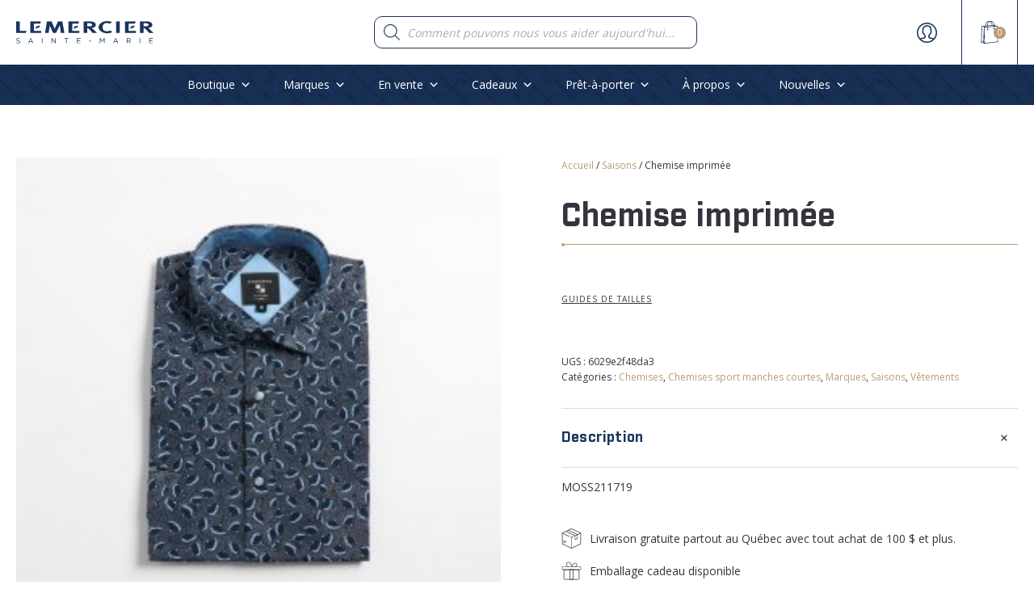

--- FILE ---
content_type: text/html; charset=UTF-8
request_url: https://lemerciersm.com/produit/chemise-imprimee-19/
body_size: 120007
content:
<!DOCTYPE html>
<html lang="fr-FR" >
<head>
<meta charset="UTF-8">
<meta name="viewport" content="width=device-width, initial-scale=1.0">
<!-- WP_HEAD() START -->
<link rel="preload" as="style" href="https://fonts.googleapis.com/css?family=Open+Sans:300,800,regular,|industry-bold:100,200,300,400,500,600,700,800,900|industry-bold:100,200,300,400,500,600,700,800,900" >
<link rel="stylesheet" href="https://fonts.googleapis.com/css?family=Open+Sans:300,800,regular,|industry-bold:100,200,300,400,500,600,700,800,900|industry-bold:100,200,300,400,500,600,700,800,900">
<meta name='robots' content='index, follow, max-image-preview:large, max-snippet:-1, max-video-preview:-1' />
<link rel='preload' as='style' href='https://lemerciersm.com/wp-content/cache/asset-cleanup/css/item/oxygen__component-framework__oxygen-css-vdf9fde0e3947d12079c24ac25cc5072eb1fe4f4e.css'  data-wpacu-preload-css-basic='1' />
<link rel='preload' as='style' href='https://lemerciersm.com/wp-content/cache/asset-cleanup/css/item/content__uploads__oxygen__css__742-css-v62572332b0bf63fec1bb579241aeb8e40a50fdc8.css'  data-wpacu-preload-css-basic='1' />
<link rel='preload' as='style' href='https://lemerciersm.com/wp-content/cache/asset-cleanup/css/item/content__uploads__oxygen__css__universal-css-v1d6b0b74480d55db516f8feb30d28900bb9772b4.css'  data-wpacu-preload-css-basic='1' />
<link rel='preload' as='style' href='https://lemerciersm.com/wp-content/plugins/oxygen/component-framework/vendor/aos/aos.css?ver=d0f723adab5797c825cd90f9072ea1fd'  data-wpacu-preload-css-basic='1' />
<link rel='preload' as='script' href='https://lemerciersm.com/wp-content/plugins/oxyultimate-woo/assets/js/ou-off-canvas-cart.min.js?ver=1760106007' data-wpacu-preload-js='1'>
<link rel='preload' as='script' href='https://lemerciersm.com/wp-content/plugins/oxygen/component-framework/vendor/aos/aos.js?ver=1' data-wpacu-preload-js='1'>
<link rel='preload' as='script' href='https://lemerciersm.com/wp-content/plugins/oxyultimate-woo/assets/js/oumenucart.min.js?ver=1760106007' data-wpacu-preload-js='1'>

	<!-- This site is optimized with the Yoast SEO plugin v26.8 - https://yoast.com/product/yoast-seo-wordpress/ -->
	<title>Chemise imprimée - Lemercier SM</title>
	<link rel="canonical" href="https://lemerciersm.com/produit/chemise-imprimee-19/" />
	<meta property="og:locale" content="fr_FR" />
	<meta property="og:type" content="article" />
	<meta property="og:title" content="Chemise imprimée - Lemercier SM" />
	<meta property="og:description" content="MOSS211719" />
	<meta property="og:url" content="https://lemerciersm.com/produit/chemise-imprimee-19/" />
	<meta property="og:site_name" content="Lemercier SM" />
	<meta property="article:publisher" content="https://www.facebook.com/lemerciersaintemarie/" />
	<meta property="article:modified_time" content="2025-12-17T15:09:52+00:00" />
	<meta property="og:image" content="https://lemerciersm.com/wp-content/uploads/2021/03/MOSS211719-1-MARINE-0-b562d308c7214f94927f0c2024b99359.jpg" />
	<meta property="og:image:width" content="2048" />
	<meta property="og:image:height" content="2048" />
	<meta property="og:image:type" content="image/jpeg" />
	<meta name="twitter:card" content="summary_large_image" />
	<script type="application/ld+json" class="yoast-schema-graph">{"@context":"https://schema.org","@graph":[{"@type":"WebPage","@id":"https://lemerciersm.com/produit/chemise-imprimee-19/","url":"https://lemerciersm.com/produit/chemise-imprimee-19/","name":"Chemise imprimée - Lemercier SM","isPartOf":{"@id":"https://lemerciersm.com/#website"},"primaryImageOfPage":{"@id":"https://lemerciersm.com/produit/chemise-imprimee-19/#primaryimage"},"image":{"@id":"https://lemerciersm.com/produit/chemise-imprimee-19/#primaryimage"},"thumbnailUrl":"https://lemerciersm.com/wp-content/uploads/2021/03/MOSS211719-1-MARINE-0-b562d308c7214f94927f0c2024b99359.jpg","datePublished":"2025-12-17T15:09:51+00:00","dateModified":"2025-12-17T15:09:52+00:00","breadcrumb":{"@id":"https://lemerciersm.com/produit/chemise-imprimee-19/#breadcrumb"},"inLanguage":"fr-FR","potentialAction":[{"@type":"ReadAction","target":["https://lemerciersm.com/produit/chemise-imprimee-19/"]}]},{"@type":"ImageObject","inLanguage":"fr-FR","@id":"https://lemerciersm.com/produit/chemise-imprimee-19/#primaryimage","url":"https://lemerciersm.com/wp-content/uploads/2021/03/MOSS211719-1-MARINE-0-b562d308c7214f94927f0c2024b99359.jpg","contentUrl":"https://lemerciersm.com/wp-content/uploads/2021/03/MOSS211719-1-MARINE-0-b562d308c7214f94927f0c2024b99359.jpg","width":2048,"height":2048},{"@type":"BreadcrumbList","@id":"https://lemerciersm.com/produit/chemise-imprimee-19/#breadcrumb","itemListElement":[{"@type":"ListItem","position":1,"name":"Accueil","item":"https://lemerciersm.com/"},{"@type":"ListItem","position":2,"name":"Boutique","item":"https://lemerciersm.com/boutique/"},{"@type":"ListItem","position":3,"name":"Chemise imprimée"}]},{"@type":"WebSite","@id":"https://lemerciersm.com/#website","url":"https://lemerciersm.com/","name":"Lemercier SM","description":"Vêtements pour hommes","publisher":{"@id":"https://lemerciersm.com/#organization"},"potentialAction":[{"@type":"SearchAction","target":{"@type":"EntryPoint","urlTemplate":"https://lemerciersm.com/?s={search_term_string}"},"query-input":{"@type":"PropertyValueSpecification","valueRequired":true,"valueName":"search_term_string"}}],"inLanguage":"fr-FR"},{"@type":"Organization","@id":"https://lemerciersm.com/#organization","name":"Lemercier Sainte-Marie","url":"https://lemerciersm.com/","logo":{"@type":"ImageObject","inLanguage":"fr-FR","@id":"https://lemerciersm.com/#/schema/logo/image/","url":"https://lemerciersm.com/wp-content/uploads/2021/01/logo-lemercier.png","contentUrl":"https://lemerciersm.com/wp-content/uploads/2021/01/logo-lemercier.png","width":1811,"height":159,"caption":"Lemercier Sainte-Marie"},"image":{"@id":"https://lemerciersm.com/#/schema/logo/image/"},"sameAs":["https://www.facebook.com/lemerciersaintemarie/","https://www.instagram.com/lemercier_sm/","https://www.linkedin.com/company/groupelemercier/"]}]}</script>
	<!-- / Yoast SEO plugin. -->


<link href='https://fonts.gstatic.com' crossorigin rel='preconnect' />
<style id='wp-img-auto-sizes-contain-inline-css' type='text/css'>img:is([sizes=auto i],[sizes^="auto," i]){contain-intrinsic-size:3000px 1500px}</style>
<style id='wp-block-library-inline-css' type='text/css'>:root{--wp-block-synced-color:#7a00df;--wp-block-synced-color--rgb:122,0,223;--wp-bound-block-color:var(--wp-block-synced-color);--wp-editor-canvas-background:#ddd;--wp-admin-theme-color:#007cba;--wp-admin-theme-color--rgb:0,124,186;--wp-admin-theme-color-darker-10:#006ba1;--wp-admin-theme-color-darker-10--rgb:0,107,160.5;--wp-admin-theme-color-darker-20:#005a87;--wp-admin-theme-color-darker-20--rgb:0,90,135;--wp-admin-border-width-focus:2px}@media (min-resolution:192dpi){:root{--wp-admin-border-width-focus:1.5px}}.wp-element-button{cursor:pointer}:root .has-very-light-gray-background-color{background-color:#eee}:root .has-very-dark-gray-background-color{background-color:#313131}:root .has-very-light-gray-color{color:#eee}:root .has-very-dark-gray-color{color:#313131}:root .has-vivid-green-cyan-to-vivid-cyan-blue-gradient-background{background:linear-gradient(135deg,#00d084,#0693e3)}:root .has-purple-crush-gradient-background{background:linear-gradient(135deg,#34e2e4,#4721fb 50%,#ab1dfe)}:root .has-hazy-dawn-gradient-background{background:linear-gradient(135deg,#faaca8,#dad0ec)}:root .has-subdued-olive-gradient-background{background:linear-gradient(135deg,#fafae1,#67a671)}:root .has-atomic-cream-gradient-background{background:linear-gradient(135deg,#fdd79a,#004a59)}:root .has-nightshade-gradient-background{background:linear-gradient(135deg,#330968,#31cdcf)}:root .has-midnight-gradient-background{background:linear-gradient(135deg,#020381,#2874fc)}:root{--wp--preset--font-size--normal:16px;--wp--preset--font-size--huge:42px}.has-regular-font-size{font-size:1em}.has-larger-font-size{font-size:2.625em}.has-normal-font-size{font-size:var(--wp--preset--font-size--normal)}.has-huge-font-size{font-size:var(--wp--preset--font-size--huge)}.has-text-align-center{text-align:center}.has-text-align-left{text-align:left}.has-text-align-right{text-align:right}.has-fit-text{white-space:nowrap!important}#end-resizable-editor-section{display:none}.aligncenter{clear:both}.items-justified-left{justify-content:flex-start}.items-justified-center{justify-content:center}.items-justified-right{justify-content:flex-end}.items-justified-space-between{justify-content:space-between}.screen-reader-text{border:0;clip-path:inset(50%);height:1px;margin:-1px;overflow:hidden;padding:0;position:absolute;width:1px;word-wrap:normal!important}.screen-reader-text:focus{background-color:#ddd;clip-path:none;color:#444;display:block;font-size:1em;height:auto;left:5px;line-height:normal;padding:15px 23px 14px;text-decoration:none;top:5px;width:auto;z-index:100000}html :where(.has-border-color){border-style:solid}html :where([style*=border-top-color]){border-top-style:solid}html :where([style*=border-right-color]){border-right-style:solid}html :where([style*=border-bottom-color]){border-bottom-style:solid}html :where([style*=border-left-color]){border-left-style:solid}html :where([style*=border-width]){border-style:solid}html :where([style*=border-top-width]){border-top-style:solid}html :where([style*=border-right-width]){border-right-style:solid}html :where([style*=border-bottom-width]){border-bottom-style:solid}html :where([style*=border-left-width]){border-left-style:solid}html :where(img[class*=wp-image-]){height:auto;max-width:100%}:where(figure){margin:0 0 1em}html :where(.is-position-sticky){--wp-admin--admin-bar--position-offset:var(--wp-admin--admin-bar--height,0px)}@media screen and (max-width:600px){html :where(.is-position-sticky){--wp-admin--admin-bar--position-offset:0px}}</style><link rel='stylesheet' id='wc-blocks-style-css' href='https://lemerciersm.com/wp-content/cache/asset-cleanup/css/item/woocommerce__assets__client__blocks__wc-blocks-css-vbac96ac6907afb556e9913ce34a579395a615991.css' type='text/css' media='all' />
<style id='global-styles-inline-css' type='text/css'>:root{--wp--preset--aspect-ratio--square:1;--wp--preset--aspect-ratio--4-3:4/3;--wp--preset--aspect-ratio--3-4:3/4;--wp--preset--aspect-ratio--3-2:3/2;--wp--preset--aspect-ratio--2-3:2/3;--wp--preset--aspect-ratio--16-9:16/9;--wp--preset--aspect-ratio--9-16:9/16;--wp--preset--color--black:#000000;--wp--preset--color--cyan-bluish-gray:#abb8c3;--wp--preset--color--white:#ffffff;--wp--preset--color--pale-pink:#f78da7;--wp--preset--color--vivid-red:#cf2e2e;--wp--preset--color--luminous-vivid-orange:#ff6900;--wp--preset--color--luminous-vivid-amber:#fcb900;--wp--preset--color--light-green-cyan:#7bdcb5;--wp--preset--color--vivid-green-cyan:#00d084;--wp--preset--color--pale-cyan-blue:#8ed1fc;--wp--preset--color--vivid-cyan-blue:#0693e3;--wp--preset--color--vivid-purple:#9b51e0;--wp--preset--gradient--vivid-cyan-blue-to-vivid-purple:linear-gradient(135deg,rgb(6,147,227) 0%,rgb(155,81,224) 100%);--wp--preset--gradient--light-green-cyan-to-vivid-green-cyan:linear-gradient(135deg,rgb(122,220,180) 0%,rgb(0,208,130) 100%);--wp--preset--gradient--luminous-vivid-amber-to-luminous-vivid-orange:linear-gradient(135deg,rgb(252,185,0) 0%,rgb(255,105,0) 100%);--wp--preset--gradient--luminous-vivid-orange-to-vivid-red:linear-gradient(135deg,rgb(255,105,0) 0%,rgb(207,46,46) 100%);--wp--preset--gradient--very-light-gray-to-cyan-bluish-gray:linear-gradient(135deg,rgb(238,238,238) 0%,rgb(169,184,195) 100%);--wp--preset--gradient--cool-to-warm-spectrum:linear-gradient(135deg,rgb(74,234,220) 0%,rgb(151,120,209) 20%,rgb(207,42,186) 40%,rgb(238,44,130) 60%,rgb(251,105,98) 80%,rgb(254,248,76) 100%);--wp--preset--gradient--blush-light-purple:linear-gradient(135deg,rgb(255,206,236) 0%,rgb(152,150,240) 100%);--wp--preset--gradient--blush-bordeaux:linear-gradient(135deg,rgb(254,205,165) 0%,rgb(254,45,45) 50%,rgb(107,0,62) 100%);--wp--preset--gradient--luminous-dusk:linear-gradient(135deg,rgb(255,203,112) 0%,rgb(199,81,192) 50%,rgb(65,88,208) 100%);--wp--preset--gradient--pale-ocean:linear-gradient(135deg,rgb(255,245,203) 0%,rgb(182,227,212) 50%,rgb(51,167,181) 100%);--wp--preset--gradient--electric-grass:linear-gradient(135deg,rgb(202,248,128) 0%,rgb(113,206,126) 100%);--wp--preset--gradient--midnight:linear-gradient(135deg,rgb(2,3,129) 0%,rgb(40,116,252) 100%);--wp--preset--font-size--small:13px;--wp--preset--font-size--medium:20px;--wp--preset--font-size--large:36px;--wp--preset--font-size--x-large:42px;--wp--preset--spacing--20:0.44rem;--wp--preset--spacing--30:0.67rem;--wp--preset--spacing--40:1rem;--wp--preset--spacing--50:1.5rem;--wp--preset--spacing--60:2.25rem;--wp--preset--spacing--70:3.38rem;--wp--preset--spacing--80:5.06rem;--wp--preset--shadow--natural:6px 6px 9px rgba(0, 0, 0, 0.2);--wp--preset--shadow--deep:12px 12px 50px rgba(0, 0, 0, 0.4);--wp--preset--shadow--sharp:6px 6px 0px rgba(0, 0, 0, 0.2);--wp--preset--shadow--outlined:6px 6px 0px -3px rgb(255, 255, 255), 6px 6px rgb(0, 0, 0);--wp--preset--shadow--crisp:6px 6px 0px rgb(0, 0, 0)}:where(.is-layout-flex){gap:.5em}:where(.is-layout-grid){gap:.5em}body .is-layout-flex{display:flex}.is-layout-flex{flex-wrap:wrap;align-items:center}.is-layout-flex>:is(*,div){margin:0}body .is-layout-grid{display:grid}.is-layout-grid>:is(*,div){margin:0}:where(.wp-block-columns.is-layout-flex){gap:2em}:where(.wp-block-columns.is-layout-grid){gap:2em}:where(.wp-block-post-template.is-layout-flex){gap:1.25em}:where(.wp-block-post-template.is-layout-grid){gap:1.25em}.has-black-color{color:var(--wp--preset--color--black)!important}.has-cyan-bluish-gray-color{color:var(--wp--preset--color--cyan-bluish-gray)!important}.has-white-color{color:var(--wp--preset--color--white)!important}.has-pale-pink-color{color:var(--wp--preset--color--pale-pink)!important}.has-vivid-red-color{color:var(--wp--preset--color--vivid-red)!important}.has-luminous-vivid-orange-color{color:var(--wp--preset--color--luminous-vivid-orange)!important}.has-luminous-vivid-amber-color{color:var(--wp--preset--color--luminous-vivid-amber)!important}.has-light-green-cyan-color{color:var(--wp--preset--color--light-green-cyan)!important}.has-vivid-green-cyan-color{color:var(--wp--preset--color--vivid-green-cyan)!important}.has-pale-cyan-blue-color{color:var(--wp--preset--color--pale-cyan-blue)!important}.has-vivid-cyan-blue-color{color:var(--wp--preset--color--vivid-cyan-blue)!important}.has-vivid-purple-color{color:var(--wp--preset--color--vivid-purple)!important}.has-black-background-color{background-color:var(--wp--preset--color--black)!important}.has-cyan-bluish-gray-background-color{background-color:var(--wp--preset--color--cyan-bluish-gray)!important}.has-white-background-color{background-color:var(--wp--preset--color--white)!important}.has-pale-pink-background-color{background-color:var(--wp--preset--color--pale-pink)!important}.has-vivid-red-background-color{background-color:var(--wp--preset--color--vivid-red)!important}.has-luminous-vivid-orange-background-color{background-color:var(--wp--preset--color--luminous-vivid-orange)!important}.has-luminous-vivid-amber-background-color{background-color:var(--wp--preset--color--luminous-vivid-amber)!important}.has-light-green-cyan-background-color{background-color:var(--wp--preset--color--light-green-cyan)!important}.has-vivid-green-cyan-background-color{background-color:var(--wp--preset--color--vivid-green-cyan)!important}.has-pale-cyan-blue-background-color{background-color:var(--wp--preset--color--pale-cyan-blue)!important}.has-vivid-cyan-blue-background-color{background-color:var(--wp--preset--color--vivid-cyan-blue)!important}.has-vivid-purple-background-color{background-color:var(--wp--preset--color--vivid-purple)!important}.has-black-border-color{border-color:var(--wp--preset--color--black)!important}.has-cyan-bluish-gray-border-color{border-color:var(--wp--preset--color--cyan-bluish-gray)!important}.has-white-border-color{border-color:var(--wp--preset--color--white)!important}.has-pale-pink-border-color{border-color:var(--wp--preset--color--pale-pink)!important}.has-vivid-red-border-color{border-color:var(--wp--preset--color--vivid-red)!important}.has-luminous-vivid-orange-border-color{border-color:var(--wp--preset--color--luminous-vivid-orange)!important}.has-luminous-vivid-amber-border-color{border-color:var(--wp--preset--color--luminous-vivid-amber)!important}.has-light-green-cyan-border-color{border-color:var(--wp--preset--color--light-green-cyan)!important}.has-vivid-green-cyan-border-color{border-color:var(--wp--preset--color--vivid-green-cyan)!important}.has-pale-cyan-blue-border-color{border-color:var(--wp--preset--color--pale-cyan-blue)!important}.has-vivid-cyan-blue-border-color{border-color:var(--wp--preset--color--vivid-cyan-blue)!important}.has-vivid-purple-border-color{border-color:var(--wp--preset--color--vivid-purple)!important}.has-vivid-cyan-blue-to-vivid-purple-gradient-background{background:var(--wp--preset--gradient--vivid-cyan-blue-to-vivid-purple)!important}.has-light-green-cyan-to-vivid-green-cyan-gradient-background{background:var(--wp--preset--gradient--light-green-cyan-to-vivid-green-cyan)!important}.has-luminous-vivid-amber-to-luminous-vivid-orange-gradient-background{background:var(--wp--preset--gradient--luminous-vivid-amber-to-luminous-vivid-orange)!important}.has-luminous-vivid-orange-to-vivid-red-gradient-background{background:var(--wp--preset--gradient--luminous-vivid-orange-to-vivid-red)!important}.has-very-light-gray-to-cyan-bluish-gray-gradient-background{background:var(--wp--preset--gradient--very-light-gray-to-cyan-bluish-gray)!important}.has-cool-to-warm-spectrum-gradient-background{background:var(--wp--preset--gradient--cool-to-warm-spectrum)!important}.has-blush-light-purple-gradient-background{background:var(--wp--preset--gradient--blush-light-purple)!important}.has-blush-bordeaux-gradient-background{background:var(--wp--preset--gradient--blush-bordeaux)!important}.has-luminous-dusk-gradient-background{background:var(--wp--preset--gradient--luminous-dusk)!important}.has-pale-ocean-gradient-background{background:var(--wp--preset--gradient--pale-ocean)!important}.has-electric-grass-gradient-background{background:var(--wp--preset--gradient--electric-grass)!important}.has-midnight-gradient-background{background:var(--wp--preset--gradient--midnight)!important}.has-small-font-size{font-size:var(--wp--preset--font-size--small)!important}.has-medium-font-size{font-size:var(--wp--preset--font-size--medium)!important}.has-large-font-size{font-size:var(--wp--preset--font-size--large)!important}.has-x-large-font-size{font-size:var(--wp--preset--font-size--x-large)!important}</style>

<style id='classic-theme-styles-inline-css' type='text/css'>/*! This file is auto-generated */
.wp-block-button__link{color:#fff;background-color:#32373c;border-radius:9999px;box-shadow:none;text-decoration:none;padding:calc(.667em + 2px) calc(1.333em + 2px);font-size:1.125em}.wp-block-file__button{background:#32373c;color:#fff;text-decoration:none}</style>
<link   data-wpacu-to-be-preloaded-basic='1' rel='stylesheet' id='oxygen-css' href='https://lemerciersm.com/wp-content/cache/asset-cleanup/css/item/oxygen__component-framework__oxygen-css-vdf9fde0e3947d12079c24ac25cc5072eb1fe4f4e.css' type='text/css' media='all' />
<link rel='stylesheet' id='core-sss-css' href='https://lemerciersm.com/wp-content/plugins/oxy-ninja/public/css/core-sss.min.css?ver=3.5.3' type='text/css' media='all' />
<style  type='text/css'  data-wpacu-inline-css-file='1'>
/*!/wp-content/uploads/useanyfont/uaf.css*/@font-face{font-family:'industry-black';src:url(/wp-content/uploads/useanyfont/2449Industry-Black.woff2) format('woff2'),url(/wp-content/uploads/useanyfont/2449Industry-Black.woff) format('woff');font-display:auto}.industry-black{font-family:'industry-black'!important}@font-face{font-family:'industry-medium';src:url(/wp-content/uploads/useanyfont/7383Industry-Medium.woff2) format('woff2'),url(/wp-content/uploads/useanyfont/7383Industry-Medium.woff) format('woff');font-display:auto}.industry-medium{font-family:'industry-medium'!important}@font-face{font-family:'industry-bold';src:url(/wp-content/uploads/useanyfont/7273Industry-Bold.woff2) format('woff2'),url(/wp-content/uploads/useanyfont/7273Industry-Bold.woff) format('woff');font-display:auto}.industry-bold{font-family:'industry-bold'!important}h1,h2,h3,h4,h5,.entry-title,body.single-post .entry-title,body.page .entry-title,body.category .entry-title,.widget-title,.site-title{font-family:'industry-bold'!important}h1strong,h2strong,h3strong{font-family:'industry-black'!important}
</style>
<link rel='stylesheet' id='photoswipe-css' href='https://lemerciersm.com/wp-content/plugins/woocommerce/assets/css/photoswipe/photoswipe.min.css?ver=10.4.3' type='text/css' media='all' />
<link rel='stylesheet' id='photoswipe-default-skin-css' href='https://lemerciersm.com/wp-content/plugins/woocommerce/assets/css/photoswipe/default-skin/default-skin.min.css?ver=10.4.3' type='text/css' media='all' />
<link rel='stylesheet' id='woocommerce-layout-css' href='https://lemerciersm.com/wp-content/plugins/woocommerce/assets/css/woocommerce-layout.css?ver=10.4.3' type='text/css' media='all' />
<link rel='stylesheet' id='woocommerce-smallscreen-css' href='https://lemerciersm.com/wp-content/plugins/woocommerce/assets/css/woocommerce-smallscreen.css?ver=10.4.3' type='text/css' media='only screen and (max-width: 768px)' />
<link rel='stylesheet' id='woocommerce-general-css' href='https://lemerciersm.com/wp-content/plugins/woocommerce/assets/css/woocommerce.css?ver=10.4.3' type='text/css' media='all' />
<style id='woocommerce-inline-inline-css' type='text/css'>
.woocommerce form .form-row .required { visibility: visible; }
/*# sourceURL=woocommerce-inline-inline-css */
</style>
<link rel='stylesheet' id='megamenu-css' href='https://lemerciersm.com/wp-content/cache/asset-cleanup/css/item/content__uploads__maxmegamenu__style-css-v90b8e0a3e81cf52f45de851f633b983ce524ac9c.css' type='text/css' media='all' />
<link rel='stylesheet' id='dashicons-css' href='https://lemerciersm.com/wp-includes/css/dashicons.min.css?ver=d0f723adab5797c825cd90f9072ea1fd' type='text/css' media='all' />
<link rel='stylesheet' id='splide-css' href='https://lemerciersm.com/wp-content/plugins/oxy-ninja/public/css/splide.min.css?ver=4.0.14' type='text/css' media='all' />
<style  type='text/css'  data-wpacu-inline-css-file='1'>
/*!/wp-content/plugins/woocommerce-gateway-paypal-express-checkout/assets/css/wc-gateway-ppec-frontend.css*/.wcppec-checkout-buttons{text-align:center;margin:1em 0;overflow:hidden}.wcppec-checkout-buttons .woocommerce-error{text-align:left}.wcppec-checkout-buttons__separator{display:block;margin:0 0 1em}.wcppec-checkout-buttons__button{display:inline-block;text-decoration:none!important;border:0!important;padding-top:1em}.wcppec-checkout-buttons__button img{margin:0 auto}.paypal-button-widget .paypal-button,.paypal-button-widget .paypal-button:hover{background:#fff0;box-shadow:none;border:none}.wcppec-cart-widget-button{display:inline-block;text-decoration:none!important;border:0!important}.site-header .widget_shopping_cart p.buttons.wcppec-cart-widget-spb{padding:0 1em 1em}.site-header .widget_shopping_cart .woocommerce-mini-cart__empty-message+p.buttons.wcppec-cart-widget-spb{display:none}.payment_method_ppec_paypal img{max-height:68px!important;border-radius:0}.wc-gateway-ppec-cancel{display:block;text-align:center;padding:10px}#woo_pp_ec_button_checkout{display:none}#payment .place-order .button{display:block}.wc_ppec_small_payment_buttons{width:150px;display:inline-block}.wc_ppec_medium_payment_buttons{width:250px;display:inline-block}.wc_ppec_large_payment_buttons{width:350px;display:inline-block}
</style>
<link rel='stylesheet' id='dgwt-wcas-style-css' href='https://lemerciersm.com/wp-content/plugins/ajax-search-for-woocommerce/assets/css/style.min.css?ver=1.32.2' type='text/css' media='all' />
<style  type='text/css'  data-wpacu-inline-css-file='1'>
.fs-free-shipping-notice-and-button-wrapper{align-content:start;align-items:center;display:flex;flex-direction:row;flex-wrap:wrap;justify-content:space-between}.fs-free-shipping-notice-continue-shopping-button-wrapper,.fs-free-shipping-notice-text-and-progress-bar-wrapper{flex:0 1 auto;margin:0 .5em}.fs-free-shipping-notice-progress-bar-wrapper{align-items:center;display:flex;flex-direction:row}.fs-free-shipping-notice-progress-bar{border:1px solid #fff;border-radius:10px;height:10px;margin-left:10px;margin-right:10px;position:relative;width:100%}.fs-free-shipping-notice-progress-bar>span{background-color:#fff;border-bottom-left-radius:10px;border-top-left-radius:10px;display:block;height:100%;overflow:hidden;position:relative}.button.flexible-shipping-free-shipping-button{margin-left:0}

</style>
<script type="text/javascript" src="https://lemerciersm.com/wp-includes/js/jquery/jquery.min.js?ver=3.7.1" id="jquery-core-js"></script>
<script type="text/javascript" src="https://lemerciersm.com/wp-includes/js/jquery/jquery-migrate.min.js?ver=3.4.1" id="jquery-migrate-js"></script>
<script type="text/javascript" src="https://lemerciersm.com/wp-content/plugins/woocommerce/assets/js/jquery-blockui/jquery.blockUI.min.js?ver=2.7.0-wc.10.4.3" id="wc-jquery-blockui-js" defer="defer" data-wp-strategy="defer"></script>
<script type="text/javascript" id="wc-add-to-cart-js-extra">
/* <![CDATA[ */
var wc_add_to_cart_params = {"ajax_url":"/wp-admin/admin-ajax.php","wc_ajax_url":"/?wc-ajax=%%endpoint%%","i18n_view_cart":"Voir le panier","cart_url":"https://lemerciersm.com/panier/","is_cart":"","cart_redirect_after_add":"no"};
//# sourceURL=wc-add-to-cart-js-extra
/* ]]> */
</script>
<script type="text/javascript" src="https://lemerciersm.com/wp-content/plugins/woocommerce/assets/js/frontend/add-to-cart.min.js?ver=10.4.3" id="wc-add-to-cart-js" defer="defer" data-wp-strategy="defer"></script>
<script type="text/javascript" src="https://lemerciersm.com/wp-content/plugins/woocommerce/assets/js/zoom/jquery.zoom.min.js?ver=1.7.21-wc.10.4.3" id="wc-zoom-js" defer="defer" data-wp-strategy="defer"></script>
<script type="text/javascript" src="https://lemerciersm.com/wp-content/plugins/woocommerce/assets/js/flexslider/jquery.flexslider.min.js?ver=2.7.2-wc.10.4.3" id="wc-flexslider-js" defer="defer" data-wp-strategy="defer"></script>
<script type="text/javascript" src="https://lemerciersm.com/wp-content/plugins/woocommerce/assets/js/photoswipe/photoswipe.min.js?ver=4.1.1-wc.10.4.3" id="wc-photoswipe-js" defer="defer" data-wp-strategy="defer"></script>
<script type="text/javascript" src="https://lemerciersm.com/wp-content/plugins/woocommerce/assets/js/photoswipe/photoswipe-ui-default.min.js?ver=4.1.1-wc.10.4.3" id="wc-photoswipe-ui-default-js" defer="defer" data-wp-strategy="defer"></script>
<script type="text/javascript" id="wc-single-product-js-extra">
/* <![CDATA[ */
var wc_single_product_params = {"i18n_required_rating_text":"Veuillez s\u00e9lectionner une note","i18n_rating_options":["1\u00a0\u00e9toile sur 5","2\u00a0\u00e9toiles sur 5","3\u00a0\u00e9toiles sur 5","4\u00a0\u00e9toiles sur 5","5\u00a0\u00e9toiles sur 5"],"i18n_product_gallery_trigger_text":"Voir la galerie d\u2019images en plein \u00e9cran","review_rating_required":"yes","flexslider":{"rtl":false,"animation":"slide","smoothHeight":true,"directionNav":false,"controlNav":"thumbnails","slideshow":false,"animationSpeed":500,"animationLoop":false,"allowOneSlide":false,"touch":false},"zoom_enabled":"1","zoom_options":[],"photoswipe_enabled":"1","photoswipe_options":{"shareEl":false,"closeOnScroll":false,"history":false,"hideAnimationDuration":0,"showAnimationDuration":0},"flexslider_enabled":"1"};
//# sourceURL=wc-single-product-js-extra
/* ]]> */
</script>
<script type="text/javascript" src="https://lemerciersm.com/wp-content/plugins/woocommerce/assets/js/frontend/single-product.min.js?ver=10.4.3" id="wc-single-product-js" defer="defer" data-wp-strategy="defer"></script>
<script type="text/javascript" src="https://lemerciersm.com/wp-content/plugins/woocommerce/assets/js/js-cookie/js.cookie.min.js?ver=2.1.4-wc.10.4.3" id="wc-js-cookie-js" defer="defer" data-wp-strategy="defer"></script>
<script type="text/javascript" id="woocommerce-js-extra">
/* <![CDATA[ */
var woocommerce_params = {"ajax_url":"/wp-admin/admin-ajax.php","wc_ajax_url":"/?wc-ajax=%%endpoint%%","i18n_password_show":"Afficher le mot de passe","i18n_password_hide":"Masquer le mot de passe"};
//# sourceURL=woocommerce-js-extra
/* ]]> */
</script>
<script type="text/javascript" src="https://lemerciersm.com/wp-content/plugins/woocommerce/assets/js/frontend/woocommerce.min.js?ver=10.4.3" id="woocommerce-js" defer="defer" data-wp-strategy="defer"></script>
<script type="text/javascript" src="https://lemerciersm.com/wp-content/plugins/oxy-ninja/public/js/splide/splide.min.js?ver=4.0.14" id="splide-js"></script>
<script type="text/javascript" src="https://lemerciersm.com/wp-content/plugins/oxy-ninja/public/js/splide/splide-extension-auto-scroll.min.js?ver=0.5.2" id="splide-autoscroll-js"></script>
		<style>.dgwt-wcas-ico-magnifier,.dgwt-wcas-ico-magnifier-handler{max-width:20px}.dgwt-wcas-search-wrapp{max-width:600px}</style>
		<!-- Google site verification - Google for WooCommerce -->
<meta name="google-site-verification" content="X6c7cZU_6ukjZZbmXOrhtRY3ze3hDEXwQ17j_e_T9AU" />
	<noscript><style>.woocommerce-product-gallery{opacity:1!important}</style></noscript>
	<style>.oxygen-oxy-ou_countdown-oucd_timezone .select2-container--default .select2-selection--single .select2-selection__rendered{color:#fff!important}</style>

<!-- Google tag (gtag.js) -->
<script async src="https://www.googletagmanager.com/gtag/js?id=G-F9V9VJFBKX"></script>
<script>
  window.dataLayer = window.dataLayer || [];
  function gtag(){dataLayer.push(arguments);}
  gtag('js', new Date());

  gtag('config', 'G-F9V9VJFBKX');
</script>

<link rel="icon" href="https://lemerciersm.com/wp-content/uploads/2021/01/cropped-favicone-32x32.png" sizes="32x32" />
<link rel="icon" href="https://lemerciersm.com/wp-content/uploads/2021/01/cropped-favicone-192x192.png" sizes="192x192" />
<link rel="apple-touch-icon" href="https://lemerciersm.com/wp-content/uploads/2021/01/cropped-favicone-180x180.png" />
<meta name="msapplication-TileImage" content="https://lemerciersm.com/wp-content/uploads/2021/01/cropped-favicone-270x270.png" />
		<style type="text/css" id="wp-custom-css">.category-archive-thumbnail{height:120px!important;object-fit:cover!important}footer a{color:white!important}footer a:hover{color:#ba9d74!important}.zoom h4,.white-fonte h1,.white-fonte h2,.white-fonte h3,.white-fonte h4{color:white!important}.oxy-product-upsells h2,.oxy-related-products h2{display:none}.product-category.product.swiper-slide img{object-fit:contain!important}[data-id="div_block-2642-325"]{aspect-ratio:2 / 3!important}.oxy-dynamic-list :is([data-id="link-2641-325"],#incspec){width:100%;margin-bottom:0px!important}#div_block-805-1500{overflow:hidden!important;height:480px;width:100%}.widget.woocommerce{padding:25px 0;padding-left:0;border-bottom:0 solid #e8e8e8!important}.grid:after{content:'';display:block;clear:both!important}#link-2641-325{width:100%;margin-bottom:0px!important;url-encoded:true}th.label{text-align:left!important}#_dynamic_list-368-794.oxy-dynamic-list p.price del bdi{margin-right:10px;color:white!important;text-decoration:line-through}#div_block-795-1500{flex-direction:unset;display:flex!important}.ou-accordion-close-icon,.ou-accordion-open-icon{position:absolute;right:10px}.ou-accordion-button{position:relative}.oxy-expand-collapse-icon{display:none}.wc-prd-accordion-label{font-family:"industry-bold";font-size:18px!important;letter-spacing:.2px;color:#1a345c}.pattern-bk{background-image:url(/wp-content/uploads/2021/03/pattern-gif.gif)!important;background-size:auto;background-repeat:repeat;padding-right:0;height:auto;background-color:#1a345c!important}.ct-code-block .marques-wrap{padding:0}#image-4-5713{height:180px!important;width:100%;margin-bottom:0}.marques-wrap br{display:none}div.marques-wrap{display:grid!important;grid-template-columns:1fr 1fr 1fr 1fr;grid-gap:20px;width:100%!important:background:red!important}.marques-wrap a{color:#000;width:100%!important;transition:all 0.3s ease-in-out;padding:0 10px!important}.marques-wrap a:hover{color:#000;font-weight:600}#-woo-product-categories-349-794 .product-category h2{display:none}#-woo-product-categories-349-794 .slider-pagination-outside{padding-bottom:0}#-woo-product-categories-349-794 .product-category img{height:215px}#div_block-220-742{display:none}.page-id-794 #div_block-220-742{display:flex!important}#div_block-175-6723{position:relative;width:100%}#div_block-76-742 h1{font-size:40px!important}#section-162-6723 .ct-section-inner-wrap{padding-bottom:0px!important}.variation-Grandeur,.variation-Couleur{color:#7a7a7a!important}#div_block-98-325 #image-2089-325{max-height:70px!important;min-height:70px!important;min-width:70px!important;max-width:70px!important}.term-chaussures-habillees-chaussures-vetements #div_block-98-325 img,.term-chaussures-sport-chaussures-vetements #div_block-98-325 img,.term-chaussures-decontractees-chaussures-vetements #div_block-98-325 img,.term-sandales-chaussures-vetements #div_block-98-325 img,.term-casquettes-accessoires-vetements #div_block-98-325 img{max-height:inherit!important;min-height:inherit!important;width:100%}#div_block-95-325{float:left!important}.mega-sub-menu{min-width:1262px!important;left:-273.217px!important}#mega-menu-item-5402 .mega-sub-menu,#mega-menu-item-6002 .mega-sub-menu,#mega-menu-item-4600 .mega-sub-menu,#mega-menu-item-5677 .mega-sub-menu,.mega-menu-flyout .mega-sub-menu{min-width:250px!important;left:0px!important}#div_block-805-1500{overflow:hidden!important;height:480px}.content-service{min-height:400px!important;overflow:hidden!important}.photo-menu{min-height:370px!important;background:#ba9d74}.woocommerce .widget_price_filter .ui-slider .ui-slider-handle{width:24px;height:24px;background-color:#1a345c!important;top:-8px}.industry{font-size:16px!important}.page-id-5996 #div_block-446-742,.page-id-5996 #div_block-434-742,.page-id-5996 #div_block-453-742{display:none}#fancy_icon-871-1500>svg{width:35!important}#headline-785-4918 br{display:none}#headline-785-4918{max-width:220px}#_rich_text-7-101 .oxy-rich-text.white-font ul{color:white!important;list-style-type:disc!important}.oxy-rich-text ul{font-family:inherit;list-style-type:disc;color:inherit}#_rich_text-7-101 .oxy-rich-text.white-font li{color:white!important;font-family:"Open Sans"!important}#ct-builder [data-aos]{opacity:1;transform:translate(0) scale(1)}#div_block-16-341 .onsale{display:none}.repeater-menu-wrapper{width:70%;padding-left:20px;padding-right:30px;padding-top:0px!important;padding-bottom:0px!important}.link-tab-menu:not(.ct-section),.link-tab-menu.ct-section .ct-section-inner-wrap{display:flex;flex-direction:row;align-items:center;justify-content:space-between!important;width:100%}#wpacu_wrap_assets{display:none!important}#-ou_content_slider-2052-794 .swiper-slide img{height:250px!important;object-fit:cover}#-ou_offcanvascart-464-742 .ouocc-cart-btn svg{color:#fff}#div_block-206-1617 .woocommerce-loop-category__title{display:NONE}.pub{width:30%;margin-right:40px}.image-carte{height:180px!important;width:212px!important}.menu-marque-wrapper{width:100%;padding-right:5px;padding-bottom:5px;position:relative;top:0;bottom:0;padding-top:5px;padding-left:5px}#div_block-1-5699{padding:0!important}#-ou_minicart-52-742 .widget_shopping_cart_content{width:320px;padding-top:22px;padding-left:30px;padding-right:30px;padding-bottom:19px;box-shadow:0 0 16px rgb(0 0 0 / .3)!important}#-smooth-scrolling-373-742{z-index:10}.text-widget{flex-grow:1;padding-left:0px!important}.titre-carte{font-size:20px;text-align:left;color:#1a345c;margin-top:15px;margin-bottom:10px}.sep-line{position:relative;height:1px;min-height:1px;background:#ba9d74;width:100%;margin-bottom:15px}.dot{position:absolute;height:4px;width:4px;background:#ba9d74;border-radius:50%;left:0;top:50%;transform:translatey(-50%)}.widget-date{color:#000;3px!important}.widget-repeater{padding:15px}.titre-widget-nouvelle{text-align:left;font-weight:600;font-family:"industry-bold"}.titre-widget-nouvelle .ct-span:hover{color:#236bb2!important}.item-widget-nouvelle{margin-top:7.5px;margin-bottom:7.5px;padding-bottom:15px;border-bottom:1px solid #000}#mega-menu-item-4938{padding:0!important}.icone-menu,.text-menu{color:#000!important;line-height:1.2}.text-menu:hover{font-weight:600}.link-tab-menu:not(.ct-section),.link-tab-menu.ct-section .ct-section-inner-wrap{display:flex;flex-direction:row;align-items:center;justify-content:space-between}#mega-menu-item-5686{padding:20px!important}.carte-container{width:100%;padding-top:20px!important;padding-left:20px!important;padding-right:20px!important;padding-bottom:20px!important;text-align:justify}.image-container-menu{margin-bottom:0;border:1.5px solid #ba9d74!important}#_dynamic_list-3-5699 .oxy-repeater-pages-wrap{width:100%;border-top:0 solid #000;margin-bottom:0}::placeholder{color:#aaa!important}li#nav_menu-2{transform:translatex(-5px)}.woocommerce-cart table.cart td.actions .coupon .input-text,.woocommerce input[type="text"]{height:auto;font-size:14px;border:1px solid #d3ced2;background:#fff;color:#000!important;outline:none;font-family:inherit;padding:8px 12px;border-radius:4px;resize:none;min-width:250px!important;height:48px!important;margin-right:10px!important}.button[name="apply_coupon"]{margin-right:10px!important}#link-807-1500,#link-815-1500,#link-818-1500{width:32.5%!important}.menu-printemps{background:#ba9d74!important}#headline-809-1500,#fancy_icon-808-1500{color:#1a345c!important}.page-id-5299 #-woo-product-categories-2088-4910 .product-category a img{border-top-color:#ddd!important;border-right-color:#ddd!important;border-bottom-color:#ddd!important;border-left-color:#ddd!important;border-top-width:1px!important;border-right-width:1px!important;border-bottom-width:1px!important;border-left-width:1px!important;border-top-style:solid!important;border-right-style:solid!important;border-bottom-style:solid!important;border-left-style:solid!important;height:212px;object-fit:cover}#menu-menu-mobile:before{display:block;content:"";height:80px;width:80px;background-image:url(/wp-content/uploads/svg/lem-ic-gold.svg);background-position:center;background-repeat:no-repeat;margin-bottom:20px}.ct-link-button.atomic-medium-button{margin-left:0px!important;margin-right:0px!important}#section-22-325{min-height:56vh}#div_block-147-325{width:100%;margin-bottom:0px!important;url-encoded:true}#div_block-1785-325{margin-top:20px}#div_block-1687-325:hover{transform:scale(1)!important;z-index:6}.ct-link.produit-wrapper{display:flex!important;flex-wrap:wrap;text-align:left;text-decoration:none;flex-direction:column;align-items:start!important;justify-content:inherit!important}#div_block-348-636 .widget{text-align:left}#div_block-43-1645 .oxy-repeater-pages-wrap{display:none}.oxy-search-form{width:100%!important;height:36px;z-index:0!important}#modal-1756-325 .woocommerce-cart table.cart td.actions .coupon .input-text,#modal-1756-325 .select2-container--default .select2-search--dropdown .select2-search__field,#modal-1756-325 .woocommerce textarea,.select2-dropdown,#modal-1756-325 .woocommerce .select2-selection,#modal-1756-325 .woocommerce input[type="search"],.woocommerce input[type="text"],#modal-1756-325 .woocommerce input[type="number"],#modal-1756-325 .woocommerce input[type="tel"],#modal-1756-325 .woocommerce input[type="email"],#modal-1756-325 .woocommerce input[type="password"],#modal-1756-325 .woocommerce select{z-index:9999999!important}#-product-cart-button-223-341 select{z-index:0!important}.repeater-menu-wrapper .product-category img{display:none!important}.repeater-menu-wrapper .woocommerce ul.products li.product .woocommerce-loop-category__title,.repeater-menu-wrapper .count{color:#000;font-weight:400!important;font-family:"Open Sans"!important;text-decoration:none}.repeater-menu-wrapper .count{display:none}.repeater-menu-wrapper .woocommerce ul.products li.product .woocommerce-loop-category__title:hover{font-weight:600!important}.repeater-menu-wrapper .woocommerce ul.products li.product,.woocommerce-page ul.products li.product{width:25%;display:flex;flex-direction:column;margin:0;padding:5px}.flex-control-nav{margin-top:10px!important}.flex-control-nav li{margin-right:10px!important}.pswp.pswp--supports-fs.pswp--open.pswp--notouch.pswp--css_animation.pswp--svg.pswp--zoom-allowed.pswp--visible.pswp--animated-in.pswp--has_mouse{display:none!important;z-index:-1!important}.pswp__top-bar{z-index:-1!important}.woocommerce select{height:auto;font-size:14px;border:1px solid #d3ced2;background:#fff;color:#1a345c;outline:none;font-family:inherit;padding:8px 12px;border-radius:4px;resize:none;z-index:99999999!important}.woocommerce-widget-layered-nav-dropdown{min-width:100%!important}#div_block-1778-325{display:grid!important;grid-template-columns:1fr 1fr 1fr 1fr;grid-gap:30px}.ct-modal .select2-selection__rendered{margin-top:-12px!important}.selection span{text-align:left!important}#-product-title-148-325{text-align:left!important}#headline-6-10{margin-bottom:15px;text-align:center}.tinvwl-table-manage-list td{border:1px solid #ccc!important;border-collapse:collapse!important}.tinvwl-full,th.product-price,th.product-date,th.product-stock{font-size:0}.tinvwl-full::before{content:"Nom du produit";font-family:"Open Sans";font-size:16px;font-style:normal;font-weight:400;line-height:25.6px}th.product-price::before{content:"Prix à l'unité";font-family:"Open Sans";font-size:14px;font-style:normal;font-weight:700;line-height:25.6px}th.product-stock::before{content:"Status";font-family:"Open Sans";font-size:14px;font-style:normal;font-weight:700;line-height:25.6px}th.product-date::before{content:"Date d’ajout";font-family:"Open Sans";font-size:14px;font-style:normal;font-weight:700;line-height:25.6px}table,th,td{border-collapse:collapse!important}.product-remove button{padding:5px!important;border-radius:50%!important}i.ftinvwl.ftinvwl-times{content:"\e905"!important;transform:translatey(1px)!important}.tinvwl-to-right{display:flex;align-items:center}.swiper-container-autoheight,.swiper-container-autoheight .swiper-slide{height:auto}.archive .tinvwl_add_to_wishlist-text{display:none}.tinv-wishlist .button i,.tinv-wishlist .navigation-button a i{margin-right:6px;margin-top:-6px}.wishlist_products_counter_number{font-family:"Open Sans";font-size:15px;font-weight:300;color:#000;line-height:2rem}.tinvwl_add_to_wishlist-text{color:#000}#section-2-742 .tinv-wishlist .tinvwl_add_to_wishlist_button.tinvwl-icon-heart::before,.oxy-dynamic-list .tinv-wishlist .tinvwl_add_to_wishlist_button.tinvwl-icon-heart::before{font-size:30px;color:#333}a.wishlist_products_counter.top_wishlist-heart::before{font-size:25px;transform:translatey(1px)}#shortcode-2086-325{display:inline-block;margin-top:-18px;margin-bottom:10px}li.product .yith-wcwl-add-button{display:none}.add-to-wishlist-before_image .yith-wcwl-add-to-wishlist{position:relative;z-index:10;margin:0;top:0;margin-right:10px}#div_block-4-97 .textwidget p{text-align:left!important}.atomic-medium-button{border-radius:5px!important}.oxy-repeater-pages-wrap{width:100%;border-top:1px solid #000;margin-bottom:-20px}.oxy-repeater-pages{transform:translatey(50px)}.page-numbers{padding:5px 10px;background:#e4e4e4;margin-left:5px;border-radius:5px}.page-numbers:hover{background:#ddd}.page-numbers.current{background:#002857;color:#fff}#div_block-3846-794{width:100%;display:Flex!important;grid-gap:0}.oxy-tabs-contents{position:relative}.oxy-tabs-contents-content-hidden{display:inherit!important;position:absolute;opacity:0;transition:.2s ease opacity;pointer-events:none;cursor:default}#div_block-13-102{border:none!important}#section-1-344:first-child{margin-top:75px}#section-2-306 .ct-section-inner-wrap,.page-template-default .ct-inner-content{padding-top:0px!important;padding-bottom:20px;!important}.ct-image{object-fit:cover}#mega-menu-65-0{padding:20px!important}.medium{border-radius:5px;border:1px solid #ddd;padding:8px!important}.button.gform_button_select_files{padding:8px 12px;border-radius:5px;border:none;background:#ba9d74;color:#fff;transition:all 0.3s ease-in-out}.button.gform_button_select_files:hover{background:#33333d}#mega-menu-wrap-max_mega_menu_1 #mega-menu-max_mega_menu_1 li.mega-menu-megamenu>ul.mega-sub-menu>li.mega-menu-row .mega-menu-column>ul.mega-sub-menu>li.mega-menu-item{padding:5px 15px 5px 15px!important;width:100%}ul,menu,dir{display:block;list-style-type:disc;margin-block-start:1em;margin-block-end:1em;padding-inline-start:15px}h2.widgettitle{font-size:20px!important}a.oxy-post-title,.rpwwt-post-title{font-family:"industry-bold"!important;line-height:.5!important}nav.woocommerce-breadcrumb{font-size:12px}footer .widgettitle{color:white!important}.oxy-search-form input[type="submit"]{transform:scalex(-1)}#div_block-7-1500{width:100%!important;background-color:#ba9d74}#div_block-94-1500{display:grid!important;grid-template-columns:300px 1fr!important}.grid-3c{display:grid!important;grid-template-columns:1fr 1fr 1fr!important;grid-gap:20px}#div_block-8-1500{width:100%!important}#-ou_minicart-74-742 .widget_shopping_cart_content{width:320px;padding-top:22px;padding-left:30px;padding-right:30px;padding-bottom:19px;box-shadow:0 0 16px rgb(0 0 0 / .5)}.woocommerce-mini-cart__empty-message{color:black!important}#div_block-315-742{pointer-events:hidden}#modal-272-742 input.medium,#modal-272-742 .gform_button,#modal-272-742 li{width:100%;padding-right:0;font-family:"open sans" border-radius:5px!important}.pattern-beige{background:linear-gradient(45deg,#fff 1%,#F8F5F2 1%,#F8F5F2 49%,#fff 49%,#fff 51%,#F8F5F2 51%,#F8F5F2 99%,#fff 99%);background-size:100px 100px;background-position:0 0}div.oxy-repeater-pages,div.oxy-repeater-pages-wrap{position:absolute;bottom:0;display:flex}.oxy-modal-backdrop .widget a,.oxy-modal-backdrop .widget h2,.oxy-modal-backdrop .widget.widget_nav_menu ul{color:#fff;text-align:left!important}#black-studio-tinymce-12 p{margin-top:3px;margin-bottom:3px}.page-id-794 #-ou_content_slider-2052-794.oxy-ou-content-slider .slider-pagination-outside{padding-bottom:0px!important;}.archive #-ou_imgpanel-168-742,.single-product #section-149-742{display:none}#link_button-1092-325{width:60px!important}.automne{opacity:0}.bt-automne:hover .automne{opacity:1!important}html,body{overflow-x:hidden!important}.page-id-26 .oxy-repeater-pages{display:none}.unslider-nav li.unslider-active{background:#007aff!important;opacity:1}.unslider-nav{margin-top:10px}.unslider-nav li{width:8px!important;height:8px!important;display:inline-block;border-radius:100%!important;background:#000!important;opacity:.2;border:none!important}.unslider-arrow{background:rgb(0 0 0 / .2) url(/wp-content/uploads/svg/arrow-w-line.svg) no-repeat scroll 50% 50% / 10px 20px!important;background-color:#fff0!important;border-radius:32px;display:block;height:32px;margin-top:-16px;opacity:1!important;overflow:hidden;text-indent:-999em;top:50%;transition:opacity 0.2s ease 0s;width:32px}#slider-399-26 .unslider-arrow.next{right:-20px!important;z-index:100}#slider-399-26 .unslider-arrow.prev{left:-20px!important;z-index:100}.item-grid1:nth-child(4){grid-column:3/span 2;grid-row:1/span 2;grid-row-end:span 2;height:820px!important}.item-grid2:nth-child(3){grid-column:2/span 2;grid-row:1/span 2;grid-row-end:span 2;height:100%!important}.item-grid4:nth-child(3){grid-column:1/span 2;grid-row:1/span 2;grid-row-end:span 2;height:80vw!important}.item-grid4:nth-child(1),.item-grid4:nth-child(2){height:60vw!important}#section-452-673 .oxy-repeater-pages-wrap{display:none}.add_to_cart_button:hover:before,.product_type_grouped:hover:before,.product_type_external:hover:before{transform:translatex(1px) scale(1.05)}.oxy-dynamic-list a.button.add_to_cart_button.ajax_add_to_cart,.oxy-dynamic-list a.button.product_type_grouped,.oxy-dynamic-list a.button.product_type_external,.oxy-dynamic-list a.added_to_cart.wc-forward,.oxy-dynamic-list a.button.product_type_variable.add_to_cart_button{font-size:0px!important;width:0px!important;background:transparent!important;border:none!important;margin-top:-36px;transform:translateX(-5px)}#-ou_product_images-1408-325{position:relative!important;z-index:0!important}.pswp__bg,.pswp__container{display:none!important}.pswp__scroll-wrap{z-index:900!important}.woocommerce ul.products li.product a img{border:none!important}.wc-prd-accordion h2{display:none}.oxy-product-tabs-in-accordion .comment-form-rating a{color:#ba9d74!important}.woocommerce-loop-product__title{font-family:'industry-bold'!important;font-size:20px!important;color:#0f4881!important;margin-bottom:-5px!important}.related bdi{color:#1a345c;font-family:"Open Sans";font-size:16px;font-weight:400;line-height:25.6px;text-align:left}.related.products h2{display:none}.woocommerce-loop-product__title{display:block!important}#_header-1735-325.oxy-header-wrapper.oxy-header.oxy-sticky-header.oxy-sticky-header-active{position:fixed;top:0;left:0;right:0;z-index:20!important;box-shadow:0 0 10px rgb(0 0 0 / .3)}.oxy-sticky-header-active{border-bottom:none!important}#div_block-1706-325.sticky{top:100;position:-webkit-sticky!important;position:sticky!important}#div_block-1707-325{display:grid!important;grid-template-columns:1fr 1fr 1fr 1fr;grid-gap:20px}.select2-container--default .select2-selection--single{background-color:#fff;border:1px solid #193057!important;border-radius:8px!important;padding:18px!important}.woocommerce .widget_product_categories .select2-container .select2-selection--single{padding:8px 25px!important}.oxy-dynamic-list .oxy-product-price p.price{margin:0;display:flex}del span{font-size:16px!important}.oxy-dynamic-list p.price del bdi{margin-right:10px;color:#b9b9b9;text-decoration:line-through}.oxy-dynamic-list s,.oxy-dynamic-list strike,.oxy-dynamic-list del{color:#b9b9b9!important;}.oxy-ou-addtocart div.atc-product{position:relative;display:flex}.oxy-dynamic-list a.button.add_to_cart_button.ajax_add_to_cart,.oxy-dynamic-list a.button.product_type_grouped,.oxy-dynamic-list a.button.product_type_external,.oxy-dynamic-list a.added_to_cart.wc-forward,.oxy-dynamic-list a.button.product_type_variable.add_to_cart_button{font-size:0px!important;width:0px!important;background:transparent!important;border:none!important}.oxy-dynamic-list a.added_to_cart.wc-forward:before{position:absolute;right:0;bottom:0;display:block;font-size:12px!important;content:""!important;background-image:url(/wp-content/uploads/svg/bill.svg);background-repeat:no-repeat;background-position:center;background-size:contain;height:30px;width:30px;transition:all .5s ease-in-out}.oxy-dynamic-list a.add_to_cart_button.ajax_add_to_cart:before,a.button.product_type_external:before{position:absolute;right:0;bottom:0;display:block;font-size:12px!important;content:""!important;background-image:url(/wp-content/uploads/svg/card2.svg);background-repeat:no-repeat;background-position:center;background-size:contain;height:30px;width:30px;transition:all .5s ease-in-out}.oxy-dynamic-list a.button.product_type_grouped:before{position:absolute;right:0;bottom:0;display:block;content:""!important;background-image:url(/wp-content/uploads/svg/shipping.svg);background-repeat:no-repeat;background-position:center;background-size:contain;height:32px;width:32px;transition:all .5s ease-in-out}.ls-fullscreen-wrapper{margin-top:-15px}.woocommerce div.product div.images .woocommerce-product-gallery__trigger{z-index:0!important}.oxy-search-form input[type="submit"]{font-size:0;width:36px;height:36px;background-image:url(/wp-content/uploads/svg/loop-ic.svg);background-size:22px;background-color:#fff0;background-repeat:no-repeat;background-position:center}.oxy-search-form input[type="submit"]:hover{background-size:25px}#s{padding:10px!important;background:#eee!important;border:none;border-radius:0;flex-grow:1!important}.oxy-search-form{width:100%!important;height:36px}.oxy-search-form div{display:grid!important;grid-template-columns:1fr 36px;grid-gap:8px}#div_block-132-11{pointer-events:auto!important}#menu-item-303,.wpmenucart-icon-shopping-cart-0{display:none!important}#-woo-products-13-219 .page-title{display:none}.woocommerce .woocommerce-ordering{margin:0 0 1em;z-index:0!important}#dgwt_wcas_ajax_search-3{width:100%!important}#div_block-3-219 li{margin-bottom:25px;padding-bottom:30px;border-bottom:1px solid #ddd;width:100%}#div_block-3-219 li:last-child{margin-bottom:0;padding-bottom:0;border-bottom:0 solid #ddd}.gform_button{padding:10px 25px!important;border:none!important;background:#0f4881!important;color:white!important;transition:all .3s ease-in!important;border-radius:5px!important}.gform_button:hover{background:#34343F!important}.gform_wrapper{margin:0!important}.gfield,.medium{margin-top:0px!important}gform_wrapper .gfield_radio li label{margin:0 0 0 4px!important}#choice_1_8_0{margin-top:0}.gfield input,.gfield textarea,{border:none;background:#e9e9e9!important}#mailpoet_form-3 .widgettitle{color:#1a345c}#mailpoet_form_2 .mailpoet_submit{background:#666666!important;color:white!important;font-family:"Open Sans";font-size:12px!important;font-weight:700!important;line-height:22.4px;letter-spacing:.5px;text-transform:uppercase;margin-top:10px!important}#mailpoet_form_2 .mailpoet_text{border:none!important;background:#e9e9e9!important;margin-bottom:8px!important}.mailpoet_form{padding:0px!important}#mailpoet_form-3{width:100%!important}#mailpoet_form_1 form{display:grid!important;grid-template-columns:1fr 1fr 1fr 1fr;column-gap:15px}#mailpoet_form_1 form.mailpoet_form{padding:0px!important}.mailpoet_paragraph{margin-bottom:0px!important}.mailpoet_form input{border:1px solid #fff;!important;padding:10px!important;background:#fff0;border-radius:8px;color:#fff;font-family:"Open Sans" font-size:14px}::placeholder{font-family:"Open Sans";font-size:14px;font-weight:300}.mailpoet_submit{background:#fff!important;color:#0f4881!important}.mailpoet_submit:hover{background:#0f4881!important;color:white!important}.dgwt-wcas-sf-wrapp input[type="search"].dgwt-wcas-search-input{width:100%;height:40px;font-size:14px;line-height:100%;padding:10px 15px;margin:0;background:#fff;border:1px solid #1a345c;border-radius:3px;-webkit-border-radius:10px!important;-webkit-appearance:none;box-sizing:border-box}.dgwt-wcas-no-submit .dgwt-wcas-ico-magnifier{height:50%;margin:auto;max-height:20px;width:100%;max-width:20px;left:12px;right:auto;opacity:1;fill:#1a345c}.oxy-sticky-header-active #_header_left-169-11,.oxy-sticky-header-active #div_block-177-11{opacity:1!important;transition:all .3 ease-in-out;pointer-events:auto}#_header_left-169-11,#div_block-177-11{opacity:0;pointer-events:none}#mega-menu-wrap-max_mega_menu_1 #mega-menu-max_mega_menu_1>li.mega-menu-item.mega-current-menu-item>a.mega-menu-link{background:#0f4881!important;color:#fff}a.mega-menu-link{padding:0 20px!important;border:none}.mega-sub-menu a.mega-menu-link{font-size:14px!important;text-transform:none!important}.mega-sub-menu li.mega-menu-item .mega-sub-menu .mega-menu-item a{font-size:13px!important;text-transform:none!important}.white-fonte a,#div_block-5-26 p.price del bdi{color:#fff!important}h2.widgettitle{font-size:18px}footer .menu,footer p,footer a{font-size:13px;color:#fff;font-weight:300}#black-studio-tinymce-2{text-align:left!important}footer .menu{line-height:2.5}.widget,.menu{list-style:none;margin-left:0!important;padding-left:0}#div_block-127-742,#div_block-131-742,#div_block-132-742{text-align:right}.product-images-slider,.oxy-ou-product-images{display:block;position:relative;width:100%;display:none;z-index:900000!important}.woocommerce ul.products li.product a img{border:none!important}.wc-prd-accordion h2{display:none}.oxy-product-tabs-in-accordion .comment-form-rating a{color:#ba9d74!important}.woocommerce-loop-product__title{font-family:'industry-bold'!important;font-size:20px!important;color:#0f4881!important;margin-bottom:-5px!important}.related bdi{color:#1a345c;font-family:"Open Sans";font-size:16px;font-weight:400;line-height:25.6px;text-align:left}.related.products h2{display:none}.woocommerce-loop-product__title{display:block!important}#_header-1735-325.oxy-header-wrapper.oxy-header.oxy-sticky-header.oxy-sticky-header-active{position:fixed;top:0;left:0;right:0;z-index:20!important;box-shadow:0 0 10px rgb(0 0 0 / .3)}.oxy-sticky-header-active{border-bottom:none!important}#div_block-1706-325.sticky{top:100;position:-webkit-sticky!important;position:sticky!important}#div_block-1707-325{display:grid!important;grid-template-columns:1fr 1fr 1fr 1fr;grid-gap:20px}.select2-container--default .select2-selection--single{background-color:#fff;border:1px solid #193057!important;border-radius:8px!important;padding:18px!important}.woocommerce .widget_product_categories .select2-container .select2-selection--single{padding:8px 25px!important}.oxy-dynamic-list .oxy-product-price p.price{margin:0;display:flex}del span{font-size:16px!important}.oxy-dynamic-list p.price del bdi{margin-right:10px;color:#b9b9b9;text-decoration:line-through}.oxy-dynamic-list s,.oxy-dynamic-list strike,.oxy-dynamic-list del{color:#b9b9b9!important;}.oxy-ou-addtocart div.atc-product{position:relative;display:flex}.oxy-dynamic-list a.button.add_to_cart_button.ajax_add_to_cart,.oxy-dynamic-list a.button.product_type_grouped,.oxy-dynamic-list a.button.product_type_external,.oxy-dynamic-list a.added_to_cart.wc-forward,.oxy-dynamic-list a.button.product_type_variable.add_to_cart_button{font-size:0px!important;width:0px!important;background:transparent!important;border:none!important}.oxy-dynamic-list a.added_to_cart.wc-forward:before{position:absolute;right:0;bottom:0;display:block;font-size:12px!important;content:""!important;background-image:url(/wp-content/uploads/svg/bill.svg);background-repeat:no-repeat;background-position:center;background-size:contain;height:30px;width:30px;transition:all .5s ease-in-out}.oxy-dynamic-list a.add_to_cart_button.ajax_add_to_cart:before,a.button.product_type_external:before{position:absolute;right:0;bottom:0;display:block;font-size:12px!important;content:""!important;background-image:url(/wp-content/uploads/svg/card2.svg);background-repeat:no-repeat;background-position:center;background-size:contain;height:30px;width:30px;transition:all .5s ease-in-out}.oxy-dynamic-list a.button.product_type_grouped:before{position:absolute;right:0;bottom:0;display:block;content:""!important;background-image:url(/wp-content/uploads/svg/shipping.svg);background-repeat:no-repeat;background-position:center;background-size:contain;height:32px;width:32px;transition:all .5s ease-in-out}.ls-fullscreen-wrapper{margin-top:-15px}.woocommerce div.product div.images .woocommerce-product-gallery__trigger{z-index:0!important}#div_block-132-11{pointer-events:auto!important}#menu-item-303,.wpmenucart-icon-shopping-cart-0{display:none!important}#-woo-products-13-219 .page-title{display:none}.woocommerce .woocommerce-ordering{margin:0 0 1em;z-index:0!important}#dgwt_wcas_ajax_search-3{width:100%!important}#div_block-3-219 li{margin-bottom:25px;padding-bottom:30px;border-bottom:1px solid #ddd;width:100%}#div_block-3-219 li:last-child{margin-bottom:0;padding-bottom:0;border-bottom:0 solid #ddd}.gform_button{padding:10px 25px!important;border:none!important;background:#0f4881!important;color:white!important;transition:all .3s ease-in!important;border-radius:5px!important}.gform_button:hover{background:#34343F!important}.gform_wrapper{margin:0!important}.gfield,.medium{margin-top:0px!important}gform_wrapper .gfield_radio li label{margin:0 0 0 4px!important}#choice_1_8_0{margin-top:0}.gfield input,.gfield textarea,{border:none;background:#e9e9e9!important}#mailpoet_form-3 .widgettitle{color:#1a345c}#mailpoet_form_2 .mailpoet_submit{background:#666666!important;color:white!important;font-family:"Open Sans";font-size:12px!important;font-weight:700!important;line-height:22.4px;letter-spacing:.5px;text-transform:uppercase;margin-top:10px!important}#mailpoet_form_2 .mailpoet_text{border:none!important;background:#e9e9e9!important;margin-bottom:8px!important}#mailpoet_form_1 .mailpoet_text{background:#fff0;color:#fff;border-radius:8px;max-height:39px}.mailpoet_form{padding:0px!important}#mailpoet_form-3{width:100%!important}#mailpoet_form_1 form{display:grid!important;grid-template-columns:1fr 1fr 1fr 1fr;column-gap:15px}input.mailpoet_text{margin-left:5px 0px!important}#mailpoet_form_1 form.mailpoet_form{padding:0px!important}.mailpoet_paragraph{margin-bottom:0px!important}.mailpoet_form input{border:1px solid #fff;!important;padding:10px!important;background:#fff0;border-radius:8px;color:#fff;font-family:"Open Sans" font-size:14px}::placeholder{font-family:"Open Sans";font-size:14px;font-weight:300}.mailpoet_submit{background:#fff!important;color:#0f4881!important}.mailpoet_submit:hover{background:#0f4881!important;color:white!important}.dgwt-wcas-sf-wrapp input[type="search"].dgwt-wcas-search-input{width:100%;height:40px;font-size:14px;line-height:100%;padding:10px 15px;margin:0;background:#fff;border:1px solid #1a345c;border-radius:3px;-webkit-border-radius:10px!important;-webkit-appearance:none;box-sizing:border-box}.dgwt-wcas-no-submit .dgwt-wcas-ico-magnifier{height:50%;margin:auto;max-height:20px;width:100%;max-width:20px;left:12px;right:auto;opacity:1;fill:#1a345c}#nav_menu-2{transform:translatex(-6px)!important}.oxy-sticky-header-active #_header_left-169-11,.oxy-sticky-header-active #div_block-177-11{opacity:1!important;transition:all .3 ease-in-out;pointer-events:auto}#_header_left-169-11,#div_block-177-11{opacity:0;pointer-events:none}#mega-menu-wrap-max_mega_menu_1 #mega-menu-max_mega_menu_1>li.mega-menu-item.mega-current-menu-item>a.mega-menu-link{background:#0f4881!important;color:#fff}a.mega-menu-link{padding:0 20px!important;border:none}.mega-sub-menu a.mega-menu-link{font-size:14px!important;text-transform:none!important}.mega-sub-menu li.mega-menu-item .mega-sub-menu .mega-menu-item a{font-size:13px!important;text-transform:none!important}h2.widgettitle{font-size:18px}footer .menu,footer p,footer a{font-size:13px;color:#fff;font-weight:300}#black-studio-tinymce-2{text-align:left!important}footer .menu{line-height:2.5}.widget,.menu{list-style:none;margin-left:0!important;padding-left:0}#div_block-127-742,#div_block-131-742,#div_block-132-742{text-align:left}.dgwt-wcas-sf-wrapp{max-width:400px;margin:0 auto}@media screen and (max-width:1300px){.page-id-794 #div_block-220-742{-webkit-display:none!important;display:none!important}#div_block-76-742 h1{font-size:30px!important}#mega-menu-item-6413,#mega-menu-item-5817{min-width:100%!important}.mega-sub-menu{min-width:100%!important;left:50%!important;transform:translatex(-50%)!important;overflow:hidden}#mega-menu-wrap-max_mega_menu_1 #mega-menu-max_mega_menu_1>li.mega-menu-megamenu>ul.mega-sub-menu li.mega-menu-columns-1-of-1{width:100%!important}#headline-785-4918{max-width:200px}#_rich_text-7-101 .oxy-rich-text.white-font li{color:white!important;font-family:"Open Sans"!important}#-smooth-scrolling-373-742{bottom:150px!important}.fb_dialog iframe{margin-bottom:60px!important}footer .widgettitle,footer p,footer .menu li.menu-item a{text-align:left!important}li#nav_menu-2{transform:translatex(0)}#div_block-1778-325{display:grid!important;grid-template-columns:1fr 1fr 1fr 1fr;grid-gap:30px;margin-left:15px!important;margin-right:15px!important}.photo-menu{display:none}.mailpoet_paragraph{margin:0 5px!important}}@media screen and (max-width:1067px){#-ou_minicart-52-742 .widget_shopping_cart_content{width:320px;padding-top:22px;padding-left:30px;padding-right:30px padding-bottom:19px;box-shadow:0 0 16px #e2e2e2;transform:translatex(-140px)}}@media screen and (max-width:992px){#div_block-2166-325:hover{transform:scale(1,1)!important;z-index:6}#div_block-126-742 .menu-item,#section-92-742 .textwidget p{text-align:center!important}#mailpoet_form_1 form{display:block!important}div.mailpoet_paragraph{margin-bottom:10px!important}.page-id-794 #div_block-220-742{display:none!important}#div_block-76-742 h1 .ct-span{font-size:20px!important}#div_block-1778-325{display:block!important}#div_block-4-325 h1.page-title{font-size:31px;text-align:left!important}h1.oxy-woo-archive-title{text-align:center!important}.mailpoet_paragraph{margin-bottom:10px!important}#div_block-1707-325{display:grid!important;grid-template-columns:1fr 1fr;grid-gap:20px}#div_block-127-742,#div_block-131-742,#div_block-132-742{text-align:left!important}footer .widgettitle,footer p,footer .menu li.menu-item a{text-align:left!important}#div_block-95-742 p{text-align:center!important}#div_block-1778-325{display:grid!important;grid-template-columns:1fr 1fr 1fr;grid-gap:30px;margin-left:15px!important;margin-right:15px!important}#headline-77-742{font-size:30px!important}#div_block-1707-325{display:grid!important;grid-template-columns:1fr 1fr;grid-gap:20px}.mailpoet_paragraph{margin:0 0px!important}footer{text-align:center!important}#div_block-99-742,#div_block-101-742,#div_block-103-742,#black-studio-tinymce-2 p{text-align:center}}.woocommerce .widget_price_filter .ui-slider .ui-slider-handle{position:absolute;z-index:2;width:1em;height:1em;background-color:#a46497;border-radius:1em;cursor:ew-resize;outline:0;top:-.3em;margin-left:-.8em}.price_slider{margin-left:.8em!important;width:95%!important}#headline-77-742{font-size:25px!important}#div_block-1707-325{display:block!important}}@media screen and (max-width:768px){#link-2641-325{width:100%;margin-bottom:30px!important;url-encoded:true}.page-id-794 #div_block-220-742,#div_block-220-742{display:none!important}#section-1-344:first-child{margin-top:40px}#image-5-344,#image-17-344{width:100%}#link_button-15-344,#link_button-9-344{margin:0}#mailpoet_form_1 form{display:grid!important;grid-template-columns:1fr;grid-row-gap:15px}#div_block-127-742,#div_block-131-742,#div_block-132-742{text-align:center!important}footer .widgettitle,footer p,footer .menu li.menu-item a{text-align:center!important}#mailpoet_form_1 form{display:block!important;grid-template-columns:1fr;grid-row-gap:0px!important}.mailpoet_text{margin-bottom:10px!important}#nav_menu-2{transform:translatex(0)!important}#div_block-622-26 .ct-div-block:nth-child(1){grid-column:1/span 2;grid-row:1/span 2}#div_block-622-26 .ct-div-block:nth-child(1) img{height:95vw}#div_block-622-26 .ct-div-block:nth-child(2) img,#div_block-622-26 .ct-div-}#fancy_icon-2170-325{transform:translatey(15px)!important}}@media screen and (max-width:480px){#div_block-98-325 #image-2089-325{max-height:70px!important;min-height:70px!important;min-width:70px!important;max-width:70px!important}.woocommerce-loop-category__title{font-size:16px!important}.woocommerce ul.products[class*="columns-"] li.product,.woocommerce-page ul.products[class*="columns-"] li.product{width:48%;float:left;clear:both;margin:0 0 -1em}#div_block-1707-325{display:block!important}h2{font-size:25px!important}#-smooth-scrolling-373-742{bottom:90px!important}footer .textwidget p{text-align:center!important}.fb_dialog iframe{margin-bottom:0px!important}#div_block-127-742,#div_block-131-742,#div_block-132-742{text-align:center!important}#-ou_minicart-52-742 .oumc-cart-items{left:-245px!important;right:100%}#div_block-51-742{color:black!important;text-align:left}.select{width:100%}}@media screen and (max-width:480px){h1.page-title{text-align:left!important}.page-id-5299 #-woo-product-categories-2088-4910 .product-category a img{height:95px!important}#mailpoet_form_1 form{display:block!important}#mailpoet_form_1 form .mailpoet_paragraph{margin-bottom:10px!important}#div_block-98-325 #image-2089-325{max-height:50px!important;min-height:50px!important;min-width:50px!important;max-width:50px!important}#div_block-98-325 #image-2089-325{max-height:70px!important;min-height:70px!important;min-width:70px!important;max-width:70px!important}.woocommerce-loop-category__title{font-size:16px!important}.woocommerce ul.products[class*="columns-"] li.product,.woocommerce-page ul.products[class*="columns-"] li.product{width:48%;float:left;clear:both;margin:0 0 -1em}#div_block-1707-325{display:block!important}h2{font-size:25px!important}h3{font-size:20px!important}#-smooth-scrolling-373-742{bottom:90px!important}footer .textwidget p{text-align:center!important}.fb_dialog iframe{margin-bottom:0px!important}#div_block-127-742,#div_block-131-742,#div_block-132-742{text-align:center!important}#-ou_minicart-52-742 .oumc-cart-items{left:-245px!important;right:100%}#div_block-51-742{color:black!important;text-align:left}.select{width:100%}#div_block-2166-325:hover{transform:scale(1,1);z-index:6}}#mailpoet_form_3 .mailpoet_paragraph:not(.last){border:1px solid #0f4881;border-radius:8px}#mailpoet_form_3 form{display:flex;flex-direction:column;gap:10px}.mailpoet_submit{background:#ba9d74!important;border:1px solid #ba9d74;color:white!important}</style>
		
<link   data-wpacu-to-be-preloaded-basic='1' rel='stylesheet' id='oxygen-cache-742-css' href='https://lemerciersm.com/wp-content/cache/asset-cleanup/css/item/content__uploads__oxygen__css__742-css-v62572332b0bf63fec1bb579241aeb8e40a50fdc8.css' type='text/css' media='all' />
<link rel='stylesheet' id='oxygen-cache-341-css' href='https://lemerciersm.com/wp-content/cache/asset-cleanup/css/item/content__uploads__oxygen__css__341-css-vb4a34c392b636de315f534349a9c6ce3c4c3aff5.css' type='text/css' media='all' />
<link   data-wpacu-to-be-preloaded-basic='1' rel='stylesheet' id='oxygen-universal-styles-css' href='https://lemerciersm.com/wp-content/cache/asset-cleanup/css/item/content__uploads__oxygen__css__universal-css-v1d6b0b74480d55db516f8feb30d28900bb9772b4.css' type='text/css' media='all' />
<!-- END OF WP_HEAD() -->
<link   data-wpacu-to-be-preloaded-basic='1' rel='stylesheet' id='oxygen-aos-css' href='https://lemerciersm.com/wp-content/plugins/oxygen/component-framework/vendor/aos/aos.css?ver=d0f723adab5797c825cd90f9072ea1fd' type='text/css' media='all' />
<link rel='stylesheet' id='mailpoet_public-css' href='https://lemerciersm.com/wp-content/cache/asset-cleanup/css/item/mailpoet__assets__dist__css__mailpoet-public-eb66e3ab-css-v70f75505468402fc82af7fca46e0a74b4699d921.css' type='text/css' media='all' />
<link rel='stylesheet' id='wpacu-combined-google-fonts-css' href='https://fonts.googleapis.com/css?family=Abril+FatFace:400,400i,700,700i%7CAlegreya:400,400i,700,700i%7CAlegreya+Sans:400,400i,700,700i%7CAmatic+SC:400,400i,700,700i%7CAnonymous+Pro:400,400i,700,700i%7CArchitects+Daughter:400,400i,700,700i%7CArchivo:400,400i,700,700i%7CArchivo+Narrow:400,400i,700,700i%7CAsap:400,400i,700,700i%7CBarlow:400,400i,700,700i%7CBioRhyme:400,400i,700,700i%7CBonbon:400,400i,700,700i%7CCabin:400,400i,700,700i%7CCairo:400,400i,700,700i%7CCardo:400,400i,700,700i%7CChivo:400,400i,700,700i%7CConcert+One:400,400i,700,700i%7CCormorant:400,400i,700,700i%7CCrimson+Text:400,400i,700,700i%7CEczar:400,400i,700,700i%7CExo+2:400,400i,700,700i%7CFira+Sans:400,400i,700,700i%7CFjalla+One:400,400i,700,700i%7CFrank+Ruhl+Libre:400,400i,700,700i%7CGreat+Vibes:400,400i,700,700i%7CHeebo:400,400i,700,700i%7CIBM+Plex:400,400i,700,700i%7CInconsolata:400,400i,700,700i%7CIndie+Flower:400,400i,700,700i%7CInknut+Antiqua:400,400i,700,700i%7CInter:400,400i,700,700i%7CKarla:400,400i,700,700i%7CLibre+Baskerville:400,400i,700,700i%7CLibre+Franklin:400,400i,700,700i%7CMontserrat:400,400i,700,700i%7CNeuton:400,400i,700,700i%7CNotable:400,400i,700,700i%7CNothing+You+Could+Do:400,400i,700,700i%7CNoto+Sans:400,400i,700,700i%7CNunito:400,400i,700,700i%7COld+Standard+TT:400,400i,700,700i%7COxygen:400,400i,700,700i%7CPT+Sans:400,400i,700,700i%7CPT+Serif:400,400i,700,700i%7CPacifico:400,400i,700,700i%7CPoppins:400,400i,700,700i%7CProza+Libre:400,400i,700,700i%7CRakkas:400,400i,700,700i%7CReenie+Beanie:400,400i,700,700i%7CRoboto+Slab:400,400i,700,700i%7CRopa+Sans:400,400i,700,700i%7CRubik:400,400i,700,700i%7CShadows+Into+Light:400,400i,700,700i%7CSpace+Mono:400,400i,700,700i%7CSpectral:400,400i,700,700i%7CSue+Ellen+Francisco:400,400i,700,700i%7CTitillium+Web:400,400i,700,700i%7CUbuntu:400,400i,700,700i%7CVarela:400,400i,700,700i%7CVollkorn:400,400i,700,700i%7CWork+Sans:400,400i,700,700i%7CYatra+One:400,400i,700,700i' type='text/css' media='all' />
</head>
<body data-rsssl=1 class="wp-singular product-template-default single single-product postid-25939 wp-theme-oxygen-is-not-a-theme  wp-embed-responsive theme-oxygen-is-not-a-theme oxygen-body woocommerce woocommerce-page woocommerce-no-js mega-menu-max-mega-menu-1" >




						<header id="div_block-476-742" class="ct-div-block" ><button id="div_block-220-742" class="ct-div-block open-popup-infolettre" ><div id="text_block-483-742" class="ct-text-block" >Obtenez rapidement un <b>10% de rabais</b> sur vos achats en ligne. <b><u>Cliquez-ici</u></b><br></div></button><section id="section-2-742" class=" ct-section" ><div class="ct-section-inner-wrap"><header id="div_block-3-742" class="ct-div-block" ><a id="link-6-742" class="ct-link" href="/"   ><img  id="image-7-742" alt="" src="/wp-content/uploads/svg/logo-lemercier.svg" class="ct-image"/></a><div id="div_block-8-742" class="ct-div-block" ><div id="shortcode-487-742" class="ct-shortcode" ><div  class="dgwt-wcas-search-wrapp dgwt-wcas-no-submit woocommerce dgwt-wcas-style-solaris js-dgwt-wcas-layout-classic dgwt-wcas-layout-classic js-dgwt-wcas-mobile-overlay-enabled">
		<form class="dgwt-wcas-search-form" role="search" action="https://lemerciersm.com/" method="get">
		<div class="dgwt-wcas-sf-wrapp">
							<svg
					class="dgwt-wcas-ico-magnifier" xmlns="http://www.w3.org/2000/svg"
					xmlns:xlink="http://www.w3.org/1999/xlink" x="0px" y="0px"
					viewBox="0 0 51.539 51.361" xml:space="preserve">
					<path 						d="M51.539,49.356L37.247,35.065c3.273-3.74,5.272-8.623,5.272-13.983c0-11.742-9.518-21.26-21.26-21.26 S0,9.339,0,21.082s9.518,21.26,21.26,21.26c5.361,0,10.244-1.999,13.983-5.272l14.292,14.292L51.539,49.356z M2.835,21.082 c0-10.176,8.249-18.425,18.425-18.425s18.425,8.249,18.425,18.425S31.436,39.507,21.26,39.507S2.835,31.258,2.835,21.082z"/>
				</svg>
							<label class="screen-reader-text"
				for="dgwt-wcas-search-input-1">
				Recherche de produits			</label>

			<input
				id="dgwt-wcas-search-input-1"
				type="search"
				class="dgwt-wcas-search-input"
				name="s"
				value=""
				placeholder="Comment pouvons nous vous aider aujourd&#039;hui..."
				autocomplete="off"
							/>
			<div class="dgwt-wcas-preloader"></div>

			<div class="dgwt-wcas-voice-search"></div>

			
			<input type="hidden" name="post_type" value="product"/>
			<input type="hidden" name="dgwt_wcas" value="1"/>

			
					</div>
	</form>
</div>
</div></div><div id="div_block-9-742" class="ct-div-block" ><div id="link-13-742" class="ct-div-block" ><div id="fancy_icon-14-742" class="ct-fancy-icon connection" ><svg id="svg-fancy_icon-14-742"><use xlink:href="#Lemerciericoneicon-user"></use></svg></div></div><div id="shortcode-384-742" class="ct-shortcode" >[ti_wishlist_products_counter]</div><div id="div_block-286-742" class="ct-div-block bouton-panier" ><a id="link-288-742" class="ct-link fly-cart-btn bouton-panier" href="#"   >
		<div id="-ou_offcanvascart-289-742" class="oxy-ou-offcanvascart oxy-ultimate-element woocommerce" ><div class="ou-cart-button ouocc-type-bubble" data-ouocc-trigger="click" data-ajaxonsinglebtn="yes" data-coupon-nonce="9123eb934b" data-remove-coupon-nonce="add5e0e97c" data-checkoutpage="no" data-flytocart="yes" data-offsettop="5" data-offsetleft="5" data-shopbtntxt="Continue Shopping" data-shopbtnurl="https://lemerciersm.com/boutique/"><a class="ouocc-cart-btn oumc-cart-btn ouocc-type-icon" href="JavaScript: void(0);" title="View your shopping cart" aria-label="View your shopping cart"><svg id="-ou_offcanvascart-289-742-cart-icon" class="oumcart-icon"><use xlink:href="#Lemerciericoneicon-card2"></use></svg><span class="cart-items-num"><span class="cart-counter">0</span></span></a></div><div class="ouocc-overlay"></div><div class="ouocc-panel-container align-right" data-reveal="no"><div class="ouocc-panel-header"><div class="ouocc-panel-title"></div><div class="ouocc-close-panel"><svg id="-ou_offcanvascart-289-742-cart-icon" class="close-icon"><use xlink:href="#Lineariconsicon-cross"></use></svg></div></div>	<div class="ouocc-cart-items">
					<div class="oucc-wc-notice">
						<span class="wc-notice-text message-add ouocc-hide-msg">Additionner un item</span>
						<span class="wc-notice-text message-update ouocc-hide-msg">Item mise à jour</span>
						<span class="wc-notice-text message-remove ouocc-hide-msg">Item supprimé</span>
						<span class="wc-notice-text message-maxqty ouocc-hide-msg">No more products on stock</span>
						<span class="wc-notice-text message-minqty ouocc-hide-msg">Mauvais valeur entrée</span>
						<span class="wc-notice-text message-error ouocc-hide-msg"></span>
					</div>
					<div class="widget_shopping_cart_content">

	<p class="woocommerce-mini-cart__empty-message">Votre panier est vide.</p>


		</div>
				</div>
			</div></div>

		</a>
		<div id="-ou_tooltip-461-742" class="oxy-ou-tooltip oxy-ultimate-element" ><div class="oxy-inner-content tooltip-inner-wrap" data-outooltip-trigger-selector=".bouton-panier" data-placement="bottom-end" data-animation="fade" data-outooltip-trigger-on="mouseenter focus" data-arrow="no" data-zindex="9999" data-offset="0" data-distance="10" data-delaystart="0" data-delayend="0"><a id="text_block-463-742" class="ct-link-text white-fonte" href="https://lemerciersm.com/panier/"   >Voir le panier<br></a></div></div>

		</div></div></header></div></section><section id="section-23-742" class=" ct-section pattern-bk" ><div class="ct-section-inner-wrap"><nav id="div_block-30-742" class="ct-div-block" ><a id="link-27-742" class="ct-link" href="/"   ><img  id="image-28-742" alt="" src="/wp-content/uploads/svg/logo-lemercier-w.svg" class="ct-image"/></a><div id="div_block-29-742" class="ct-div-block" ><div id="LinkId" class="ct-shortcode" ><div id="mega-menu-wrap-max_mega_menu_1" class="mega-menu-wrap"><div class="mega-menu-toggle"><div class="mega-toggle-blocks-left"></div><div class="mega-toggle-blocks-center"></div><div class="mega-toggle-blocks-right"><div class='mega-toggle-block mega-menu-toggle-animated-block mega-toggle-block-0' id='mega-toggle-block-0'><button aria-label="Toggle Menu" class="mega-toggle-animated mega-toggle-animated-slider" type="button" aria-expanded="false">
                  <span class="mega-toggle-animated-box">
                    <span class="mega-toggle-animated-inner"></span>
                  </span>
                </button></div></div></div><ul id="mega-menu-max_mega_menu_1" class="mega-menu max-mega-menu mega-menu-horizontal mega-no-js" data-event="hover_intent" data-effect="fade_up" data-effect-speed="200" data-effect-mobile="disabled" data-effect-speed-mobile="0" data-panel-width="#div_block-3-742" data-mobile-force-width="false" data-second-click="go" data-document-click="collapse" data-vertical-behaviour="standard" data-breakpoint="768" data-unbind="true" data-mobile-state="collapse_all" data-mobile-direction="vertical" data-hover-intent-timeout="300" data-hover-intent-interval="100"><li class="mega-menu-item mega-menu-item-type-post_type mega-menu-item-object-page mega-menu-item-has-children mega-menu-megamenu mega-align-bottom-left mega-menu-megamenu mega-menu-item-4941" id="mega-menu-item-4941"><a class="mega-menu-link" href="https://lemerciersm.com/boutique-selection-de-produits/" aria-expanded="false" tabindex="0">Boutique<span class="mega-indicator" aria-hidden="true"></span></a>
<ul class="mega-sub-menu">
<li class="mega-menu-item mega-menu-item-type-gs_sim mega-menu-item-object-gs_sim mega-menu-column-standard mega-menu-columns-1-of-1 mega-has-description mega-menu-item-13459" style="--columns:1; --span:1" id="mega-menu-item-13459"><div id="nestable_shortcode-1005-1500" class="ct-nestable-shortcode" ><div id="div_block-805-1500" class="ct-div-block" ><div id="div_block-806-1500" class="ct-div-block collections" ><a id="link-807-1500" class="ct-link menu-printemps" href="https://lemerciersm.com/categorie-produit/saisons/printemps/"   ><div id="div_block-838-1500" class="ct-div-block hover-saison" ><div id="fancy_icon-808-1500" class="ct-fancy-icon style-ic-menu" ><svg id="svg-fancy_icon-808-1500"><use xlink:href="#Lemerciericoneicon-printemps-ic"></use></svg></div><h3 id="headline-809-1500" class="ct-headline titre-collections-menu">Collections printemps / été</h3></div></a><a id="link-815-1500" class="ct-link menu-automne pattern-bk" href="https://lemerciersm.com/categorie-produit/saisons/automne/"   ><div id="div_block-843-1500" class="ct-div-block hover-saison" ><div id="fancy_icon-816-1500" class="ct-fancy-icon style-ic-menu" ><svg id="svg-fancy_icon-816-1500"><use xlink:href="#Lemerciericoneicon-automne-ic"></use></svg></div><h3 id="headline-817-1500" class="ct-headline titre-collections-menu">Collections d’automne / hiver<br></h3></div></a><a id="link-818-1500" class="ct-link menu-hiver" href="https://lemerciersm.com/categorie-produit/saisons/toutes-saisons/"   ><div id="div_block-845-1500" class="ct-div-block hover-saison" ><div id="fancy_icon-819-1500" class="ct-fancy-icon style-ic-menu-hiver" ><svg id="svg-fancy_icon-819-1500"><use xlink:href="#Lemerciericoneicon-hiver"></use></svg></div><h3 id="headline-820-1500" class="ct-headline titre-collection-hiver">Collections 4 saisons<br></h3></div></a></div><div id="div_block-600-1500" class="ct-div-block menu-content" ><div id="_tabs-602-1500" class="oxy-tabs-wrapper oxy-tabs tab" data-oxy-tabs-active-tab-class='tabs-9384-tab-active' data-oxy-tabs-contents-wrapper='_tabs_contents-609-1500' ><div id="_tab-603-1500" class="oxy-tab tabs-9384-tab tabs-9384-tab-active" ><div id="div_block-850-1500" class="ct-div-block link-tab-menu" ><a id="text_block-606-1500" class="ct-link-text white-fonte" href="https://lemerciersm.com/categorie-produit/vetements/complets-vetements/"   >Complets et vestons<br></a><div id="fancy_icon-616-1500" class="ct-fancy-icon icone-arrow" ><svg id="svg-fancy_icon-616-1500"><use xlink:href="#Lineariconsicon-chevron-right"></use></svg></div></div></div><div id="_tab-604-1500" class="oxy-tab tabs-9384-tab tabs-9384-tab-active" ><div id="div_block-854-1500" class="ct-div-block link-tab-menu" ><a id="text_block-607-1500" class="ct-link-text white-fonte" href="https://lemerciersm.com/categorie-produit/vetements/chandails-vetements/"   >Chandails</a><div id="fancy_icon-618-1500" class="ct-fancy-icon icone-arrow" ><svg id="svg-fancy_icon-618-1500"><use xlink:href="#Lineariconsicon-chevron-right"></use></svg></div></div></div><div id="_tab-907-1500" class="oxy-tab tabs-9384-tab tabs-9384-tab-active" ><div id="div_block-912-1500" class="ct-div-block link-tab-menu" ><a id="link_text-913-1500" class="ct-link-text white-fonte industry" href="https://lemerciersm.com/categorie-produit/vetements/chemises/" target="_self"  >Chemises</a><div id="fancy_icon-914-1500" class="ct-fancy-icon icone-arrow" ><svg id="svg-fancy_icon-914-1500"><use xlink:href="#Lineariconsicon-chevron-right"></use></svg></div></div></div><div id="_tab-605-1500" class="oxy-tab tabs-9384-tab tabs-9384-tab-active" ><div id="div_block-856-1500" class="ct-div-block link-tab-menu" ><a id="text_block-608-1500" class="ct-link-text white-fonte" href="https://lemerciersm.com/categorie-produit/vetements/pantalons-vetements/"   >Pantalons</a><div id="fancy_icon-620-1500" class="ct-fancy-icon icone-arrow" ><svg id="svg-fancy_icon-620-1500"><use xlink:href="#Lineariconsicon-chevron-right"></use></svg></div></div></div><div id="_tab-626-1500" class="oxy-tab tabs-9384-tab tabs-9384-tab-active" ><div id="div_block-858-1500" class="ct-div-block link-tab-menu" ><a id="text_block-628-1500" class="ct-link-text white-fonte" href="https://lemerciersm.com/categorie-produit/vetements/chaussures-vetements/"   >Chaussures</a><div id="fancy_icon-698-1500" class="ct-fancy-icon icone-arrow" ><svg id="svg-fancy_icon-698-1500"><use xlink:href="#Lineariconsicon-chevron-right"></use></svg></div></div></div><div id="_tab-630-1500" class="oxy-tab tabs-9384-tab tabs-9384-tab-active" ><div id="link-860-1500" class="ct-div-block link-tab-menu" ><a id="text_block-632-1500" class="ct-link-text white-fonte" href="https://lemerciersm.com/categorie-produit/vetements/manteaux-vetements/"   >Manteaux</a><div id="fancy_icon-699-1500" class="ct-fancy-icon icone-arrow" ><svg id="svg-fancy_icon-699-1500"><use xlink:href="#Lineariconsicon-chevron-right"></use></svg></div></div></div><div id="_tab-636-1500" class="oxy-tab tabs-9384-tab tabs-9384-tab-active" ><div id="link-862-1500" class="ct-div-block link-tab-menu" ><a id="text_block-638-1500" class="ct-link-text white-fonte" href="https://lemerciersm.com/categorie-produit/vetements/accessoires-vetements/" target="_self"  >Accessoires</a><div id="fancy_icon-700-1500" class="ct-fancy-icon icone-arrow" ><svg id="svg-fancy_icon-700-1500"><use xlink:href="#Lineariconsicon-chevron-right"></use></svg></div></div></div></div><div id="_tabs_contents-609-1500" class="oxy-tabs-contents-wrapper oxy-tabs-contents " ><div id="_tab_content-610-1500" class="oxy-tab-content tabs-contents-9384-tab content-service  oxy-tabs-contents-content-hidden" ><div id="div_block-642-1500" class="ct-div-block photo-menu" ><img  id="image-643-1500" alt="" src="/wp-content/uploads/2021/03/costume-mariage-small.jpg" class="ct-image photo-menu"/></div><div id="div_block-644-1500" class="ct-div-block icone-wrapper" ><div id="div_block-645-1500" class="ct-div-block split-cell-horr" ><a id="div_block-646-1500" class="ct-link cell-1-3" href="https://lemerciersm.com/categorie-produit/vetements/complets-complets-vetements/"   ><div id="div_block-647-1500" class="ct-div-block titre-ic" ><div id="fancy_icon-648-1500" class="ct-fancy-icon icone-menu" ><svg id="svg-fancy_icon-648-1500"><use xlink:href="#Lemerciericoneicon-oxford-wave-blazer"></use></svg></div><div id="text_block-649-1500" class="ct-text-block text-menu" >Complets <br></div></div></a><a id="link-1001-1500" class="ct-link cell-1-3" href="https://lemerciersm.com/categorie-produit/vetements/vestons-complets-vetements/"   ><div id="div_block-1002-1500" class="ct-div-block titre-ic" ><div id="fancy_icon-1003-1500" class="ct-fancy-icon icone-menu" ><svg id="svg-fancy_icon-1003-1500"><use xlink:href="#Lemerciericoneicon-jersey-blazer"></use></svg></div><div id="text_block-1004-1500" class="ct-text-block text-menu" >Vestons</div></div></a><a id="div_block-650-1500" class="ct-link cell-1-3" href="https://lemerciersm.com/categorie-produit/vetements/vestes-vetements/"   ><div id="div_block-651-1500" class="ct-div-block titre-ic" ><div id="fancy_icon-652-1500" class="ct-fancy-icon icone-menu" ><svg id="svg-fancy_icon-652-1500"><use xlink:href="#Lemerciericoneicon-vest"></use></svg></div><div id="text_block-653-1500" class="ct-text-block text-menu" >Vestes</div></div></a></div><div id="div_block-658-1500" class="ct-div-block split-cell-horr-2" ><a id="div_block-654-1500" class="ct-link cell-1-3" href="https://lemerciersm.com/categorie-produit/vetements/chemises/chemises-habillees-manches-longues/"   ><div id="div_block-655-1500" class="ct-div-block titre-ic" ><div id="fancy_icon-656-1500" class="ct-fancy-icon icone-menu" ><svg id="svg-fancy_icon-656-1500"><use xlink:href="#Lemerciericoneicon-formal-shirt"></use></svg></div><div id="text_block-657-1500" class="ct-text-block text-menu" >Chemises <br>habillées<br></div></div></a><a id="div_block-663-1500" class="ct-link cell-1-3" href="https://lemerciersm.com/categorie-produit/vetements/pantalons-vetements/pantalons-habillees-pantalons-vetements/"   ><div id="div_block-664-1500" class="ct-div-block titre-ic" ><div id="fancy_icon-665-1500" class="ct-fancy-icon icone-menu" ><svg id="svg-fancy_icon-665-1500"><use xlink:href="#Lemerciericoneicon-oxford-wave-suit-pants"></use></svg></div><div id="text_block-666-1500" class="ct-text-block text-menu" >Pantalons <br>habillés<br></div></div></a><a id="div_block-667-1500" class="ct-link cell-1-3" href="https://lemerciersm.com/categorie-produit/vetements/chaussures-vetements/chaussures-habillees-chaussures-vetements/"   ><div id="div_block-668-1500" class="ct-div-block titre-ic" ><div id="fancy_icon-669-1500" class="ct-fancy-icon icone-menu" ><svg id="svg-fancy_icon-669-1500"><use xlink:href="#Lemerciericoneicon-leather-derby-shoe"></use></svg></div><div id="text_block-670-1500" class="ct-text-block text-menu" >Chaussures<br>habillées<br></div></div></a></div><div id="div_block-671-1500" class="ct-div-block horr-line-33" ></div><div id="div_block-672-1500" class="ct-div-block horr-line-66" ></div></div></div><div id="_tab_content-611-1500" class="oxy-tab-content tabs-contents-9384-tab content-service  oxy-tabs-contents-content-hidden" ><div id="div_block-675-1500" class="ct-div-block photo-menu" ><img  id="image-676-1500" alt="" src="https://lemerciersm.com/wp-content/uploads/2021/03/scotchsoda14-printemps-small.jpg" class="ct-image photo-menu"/></div><div id="div_block-677-1500" class="ct-div-block icone-wrapper" ><div id="div_block-678-1500" class="ct-div-block split-cell-horr" ><a id="div_block-679-1500" class="ct-link cell-1-2" href="https://lemerciersm.com/categorie-produit/vetements/chandails-vetements/t-shirt-manches-courtes-chandails-vetements/"   ><div id="div_block-680-1500" class="ct-div-block titre-ic" ><div id="fancy_icon-681-1500" class="ct-fancy-icon icone-menu" ><svg id="svg-fancy_icon-681-1500"><use xlink:href="#Lemerciericone2icon-t-shirt"></use></svg></div><div id="text_block-682-1500" class="ct-text-block text-menu" >T-shirts</div></div></a><a id="div_block-683-1500" class="ct-link cell-1-2" href="https://lemerciersm.com/categorie-produit/vetements/chandails-vetements/polo-chandails-vetements/"   ><div id="div_block-684-1500" class="ct-div-block titre-ic" ><div id="fancy_icon-685-1500" class="ct-fancy-icon icone-menu" ><svg id="svg-fancy_icon-685-1500"><use xlink:href="#Lemerciericoneicon-cotton-polo-shirt"></use></svg></div><div id="text_block-686-1500" class="ct-text-block text-menu" >Polos</div></div></a></div><div id="div_block-687-1500" class="ct-div-block split-cell-horr-2" ><a id="div_block-688-1500" class="ct-link cell-1-2" href="https://lemerciersm.com/categorie-produit/vetements/chandails-vetements/"   ><div id="div_block-689-1500" class="ct-div-block titre-ic" ><div id="fancy_icon-690-1500" class="ct-fancy-icon icone-menu" ><svg id="svg-fancy_icon-690-1500"><use xlink:href="#Lemerciericoneicon-sweater"></use></svg></div><div id="text_block-691-1500" class="ct-text-block text-menu" >Chandails longs<br></div></div></a><a id="div_block-692-1500" class="ct-link cell-1-2" href="https://lemerciersm.com/categorie-produit/vetements/chandails-vetements/capuchon-chandails-vetements/"   ><div id="div_block-693-1500" class="ct-div-block titre-ic" ><div id="fancy_icon-694-1500" class="ct-fancy-icon icone-menu" ><svg id="svg-fancy_icon-694-1500"><use xlink:href="#Lemerciericoneicon-hooded-jacket"></use></svg></div><div id="text_block-695-1500" class="ct-text-block text-menu" >Capuchons<br></div></div></a></div><div id="div_block-696-1500" class="ct-div-block horr-line-50" ></div></div></div><div id="_tab_content-908-1500" class="oxy-tab-content tabs-contents-9384-tab oxy-tabs  oxy-tabs-contents-content-hidden" ><div id="div_block-916-1500" class="ct-div-block photo-menu" ><img  id="image-917-1500" alt="" src="/wp-content/uploads/2021/03/chemise-small.jpg" class="ct-image photo-menu"/></div><div id="div_block-980-1500" class="ct-div-block icone-wrapper" ><div id="div_block-981-1500" class="ct-div-block split-cell-horr" ><a id="link-982-1500" class="ct-link cell-1-2" href="https://lemerciersm.com/categorie-produit/vetements/chemises/chemises-habillees-manches-courtes"   ><div id="div_block-983-1500" class="ct-div-block titre-ic" ><div id="fancy_icon-984-1500" class="ct-fancy-icon icone-menu" ><svg id="svg-fancy_icon-984-1500"><use xlink:href="#Chemisesicon-habillee-courte"></use></svg></div><div id="text_block-985-1500" class="ct-text-block text-menu" >Habillées<br>manches<br>courtes</div></div></a><a id="link-986-1500" class="ct-link cell-1-2" href="https://lemerciersm.com/categorie-produit/vetements/chemises/chemises-habillees-manches-longues"   ><div id="div_block-987-1500" class="ct-div-block titre-ic" ><div id="fancy_icon-988-1500" class="ct-fancy-icon icone-menu" ><svg id="svg-fancy_icon-988-1500"><use xlink:href="#Lemerciericoneicon-formal-shirt"></use></svg></div><div id="text_block-989-1500" class="ct-text-block text-menu" >Habillées<br>manches<br>longues</div></div></a></div><div id="div_block-990-1500" class="ct-div-block split-cell-horr-2" ><a id="link-991-1500" class="ct-link cell-1-2" href="https://lemerciersm.com/categorie-produit/vetements/chemises/chemises-sport-manches-courtes"   ><div id="div_block-992-1500" class="ct-div-block titre-ic" ><div id="fancy_icon-993-1500" class="ct-fancy-icon icone-menu" ><svg id="svg-fancy_icon-993-1500"><use xlink:href="#Lemerciericoneicon-denim-shirt"></use></svg></div><div id="text_block-994-1500" class="ct-text-block text-menu" >Sport<br>manches<br>courtes</div></div></a><a id="link-995-1500" class="ct-link cell-1-2" href="https://lemerciersm.com/categorie-produit/vetements/chemises/chemises-sport-manches-longues"   ><div id="div_block-996-1500" class="ct-div-block titre-ic" ><div id="fancy_icon-997-1500" class="ct-fancy-icon icone-menu" ><svg id="svg-fancy_icon-997-1500"><use xlink:href="#Chemisesicon-sports-manche-longues"></use></svg></div><div id="text_block-998-1500" class="ct-text-block text-menu" >Sport<br>manches<br>longues<br></div></div></a></div><div id="div_block-999-1500" class="ct-div-block horr-line-50" ></div></div></div><div id="_tab_content-612-1500" class="oxy-tab-content tabs-contents-9384-tab content-service  oxy-tabs-contents-content-hidden" ><div id="div_block-701-1500" class="ct-div-block photo-menu" ><img  id="image-702-1500" alt="" src="/wp-content/uploads/2021/03/pullin-jeans-small.jpg" class="ct-image photo-menu"/></div><div id="div_block-703-1500" class="ct-div-block icone-wrapper" ><div id="div_block-704-1500" class="ct-div-block split-cell-horr" ><a id="div_block-705-1500" class="ct-link cell-1-3" href="https://lemerciersm.com/categorie-produit/vetements/jeans/"   ><div id="div_block-706-1500" class="ct-div-block titre-ic" ><div id="fancy_icon-707-1500" class="ct-fancy-icon icone-menu" ><svg id="svg-fancy_icon-707-1500"><use xlink:href="#Lemerciericoneicon-chinos-pants"></use></svg></div><div id="text_block-708-1500" class="ct-text-block text-menu" >Jeans</div></div></a><a id="div_block-709-1500" class="ct-link cell-1-3" href="https://lemerciersm.com/categorie-produit/vetements/pantalons-vetements/pantalons-habillees-pantalons-vetements/"   ><div id="div_block-710-1500" class="ct-div-block titre-ic" ><div id="fancy_icon-711-1500" class="ct-fancy-icon icone-menu" ><svg id="svg-fancy_icon-711-1500"><use xlink:href="#Lemerciericoneicon-oxford-wave-suit-pants"></use></svg></div><div id="text_block-712-1500" class="ct-text-block text-menu" >Pantalons<br>habillés</div></div></a><a id="link-866-1500" class="ct-link cell-1-3" href="https://lemerciersm.com/categorie-produit/vetements/bermudas-vetements/"   ><div id="div_block-867-1500" class="ct-div-block titre-ic" ><div id="fancy_icon-871-1500" class="ct-fancy-icon bermudas" ><svg id="svg-fancy_icon-871-1500"><use xlink:href="#Lemerciericoneicon-chino-shorts"></use></svg></div><div id="text_block-869-1500" class="ct-text-block text-menu" >Bermudas</div></div></a></div><div id="div_block-713-1500" class="ct-div-block split-cell-horr-2" ><a id="div_block-718-1500" class="ct-link cell-1-3" href="https://lemerciersm.com/categorie-produit/vetements/pantalons-vetements/pantalons-sport-pantalons-vetements/"   ><div id="div_block-719-1500" class="ct-div-block titre-ic" ><div id="fancy_icon-720-1500" class="ct-fancy-icon icone-menu" ><svg id="svg-fancy_icon-720-1500"><use xlink:href="#Lemerciericoneicon-boyfriend-low-jean"></use></svg></div><div id="text_block-721-1500" class="ct-text-block text-menu" >Pantalons sports<br></div></div></a><a id="div_block-714-1500" class="ct-link cell-1-3" href="https://lemerciersm.com/categorie-produit/vetements/maillots-vetements/"   ><div id="div_block-715-1500" class="ct-div-block titre-ic" ><div id="fancy_icon-716-1500" class="ct-fancy-icon bermudas" ><svg id="svg-fancy_icon-716-1500"><use xlink:href="#Lemerciericone2icon-swim-suit"></use></svg></div><div id="text_block-717-1500" class="ct-text-block text-menu" >Maillots<br></div></div></a></div><div id="div_block-722-1500" class="ct-div-block horr-line-33" ></div><div id="div_block-877-1500" class="ct-div-block horr-line-66" ></div></div></div><div id="_tab_content-627-1500" class="oxy-tab-content tabs-contents-9384-tab content-service  oxy-tabs-contents-content-hidden" ><div id="div_block-724-1500" class="ct-div-block photo-menu" ><img  id="image-725-1500" alt="" src="/wp-content/uploads/2021/03/shoes-crop-small.jpg" class="ct-image photo-menu"/></div><div id="div_block-726-1500" class="ct-div-block icone-wrapper" ><div id="div_block-727-1500" class="ct-div-block split-cell-horr" ><a id="div_block-728-1500" class="ct-link cell-1-2" href="https://lemerciersm.com/categorie-produit/vetements/chaussures-vetements/chaussures-habillees-chaussures-vetements/"   ><div id="div_block-729-1500" class="ct-div-block titre-ic" ><div id="fancy_icon-730-1500" class="ct-fancy-icon icone-menu" ><svg id="svg-fancy_icon-730-1500"><use xlink:href="#Lemerciericoneicon-leather-shoes"></use></svg></div><div id="text_block-731-1500" class="ct-text-block text-menu" >Chaussures<br>habillées<br></div></div></a><a id="div_block-732-1500" class="ct-link cell-1-2" href="https://lemerciersm.com/categorie-produit/vetements/chaussures-vetements/chaussures-sport-chaussures-vetements/"   ><div id="div_block-733-1500" class="ct-div-block titre-ic" ><div id="fancy_icon-734-1500" class="ct-fancy-icon icone-menu" ><svg id="svg-fancy_icon-734-1500"><use xlink:href="#Lemerciericone2icon-running-shoe"></use></svg></div><div id="text_block-735-1500" class="ct-text-block text-menu" >Chaussures<br>sports<br></div></div></a></div><div id="div_block-736-1500" class="ct-div-block split-cell-horr-2" ><a id="div_block-737-1500" class="ct-link cell-1-2" href="https://lemerciersm.com/categorie-produit/vetements/chaussures-vetements/chaussures-decontractees-chaussures-vetements/"   ><div id="div_block-738-1500" class="ct-div-block titre-ic" ><div id="fancy_icon-739-1500" class="ct-fancy-icon icone-menu" ><svg id="svg-fancy_icon-739-1500"><use xlink:href="#Lemerciericoneicon-leather-derby-shoe"></use></svg></div><div id="text_block-740-1500" class="ct-text-block text-menu" >Chausssures<br>décontractées<br></div></div></a><a id="div_block-741-1500" class="ct-link cell-1-2" href="https://lemerciersm.com/categorie-produit/vetements/chaussures-vetements/sandales-chaussures-vetements/"   ><div id="div_block-742-1500" class="ct-div-block titre-ic" ><div id="fancy_icon-743-1500" class="ct-fancy-icon icone-menu" ><svg id="svg-fancy_icon-743-1500"><use xlink:href="#Lemerciericone2icon-sandale"></use></svg></div><div id="text_block-744-1500" class="ct-text-block text-menu" >Sandales</div></div></a></div><div id="div_block-745-1500" class="ct-div-block horr-line-50" ></div></div></div><div id="_tab_content-631-1500" class="oxy-tab-content tabs-contents-9384-tab content-service  oxy-tabs-contents-content-hidden" ><div id="div_block-747-1500" class="ct-div-block photo-menu" ><img  id="image-748-1500" alt="" src="https://lemerciersm.com/wp-content/uploads/2021/03/matinique-manteauprintemps-small.jpg" class="ct-image photo-menu"/></div><div id="div_block-749-1500" class="ct-div-block icone-wrapper" ><div id="div_block-750-1500" class="ct-div-block split-cell-horr" ><a id="div_block-751-1500" class="ct-link cell-1-2" href="https://lemerciersm.com/categorie-produit/vetements/manteaux-vetements/manteaux-automne-hiver-manteaux-vetements/"   ><div id="div_block-752-1500" class="ct-div-block titre-ic" ><div id="fancy_icon-753-1500" class="ct-fancy-icon icone-menu" ><svg id="svg-fancy_icon-753-1500"><use xlink:href="#Lemerciericone2icon-trench-coat"></use></svg></div><div id="text_block-754-1500" class="ct-text-block text-menu" >Manteaux chics<br></div></div></a><a id="div_block-755-1500" class="ct-link cell-1-2" href="https://lemerciersm.com/categorie-produit/vetements/manteaux-vetements/manteaux-automne-hiver-manteaux-vetements/"   ><div id="div_block-756-1500" class="ct-div-block titre-ic" ><div id="fancy_icon-757-1500" class="ct-fancy-icon icone-menu" ><svg id="svg-fancy_icon-757-1500"><use xlink:href="#Lemerciericone2icon-coat"></use></svg></div><div id="text_block-758-1500" class="ct-text-block text-menu" >Manteaux d'hivers<br></div></div></a></div><div id="div_block-759-1500" class="ct-div-block split-cell-horr-2" ><a id="div_block-760-1500" class="ct-link cell-1-2" href="https://lemerciersm.com/categorie-produit/vetements/manteaux-vetements/impermeables-manteaux-vetements/"   ><div id="div_block-761-1500" class="ct-div-block titre-ic" ><div id="fancy_icon-762-1500" class="ct-fancy-icon icone-menu" ><svg id="svg-fancy_icon-762-1500"><use xlink:href="#Lemerciericone2icon-raincoat2"></use></svg></div><div id="text_block-763-1500" class="ct-text-block text-menu" >Imperméables<br></div></div></a><a id="div_block-764-1500" class="ct-link cell-1-2" href="https://lemerciersm.com/categorie-produit/vetements/manteaux-vetements/manteaux-printemps-ete-manteaux-vetements/"   ><div id="div_block-765-1500" class="ct-div-block titre-ic" ><div id="fancy_icon-766-1500" class="ct-fancy-icon icone-menu" ><svg id="svg-fancy_icon-766-1500"><use xlink:href="#Lemerciericone2icon-jacket2"></use></svg></div><div id="text_block-767-1500" class="ct-text-block text-menu" >Coupe-vent<br></div></div></a></div><div id="div_block-768-1500" class="ct-div-block horr-line-50" ></div></div></div><div id="_tab_content-637-1500" class="oxy-tab-content tabs-contents-9384-tab content-service  oxy-tabs-contents-content-hidden" ><div id="div_block-770-1500" class="ct-div-block photo-menu" ><img  id="image-771-1500" alt="" src="https://lemerciersm.com/wp-content/uploads/2021/03/accessoires2.jpeg" class="ct-image photo-menu"/></div><div id="div_block-772-1500" class="ct-div-block icone-wrapper" ><div id="div_block-773-1500" class="ct-div-block split-cell-horr" ><a id="div_block-774-1500" class="ct-link cell-1-3" href="https://lemerciersm.com/categorie-produit/vetements/accessoires-vetements/bas-accessoires-vetements/"   ><div id="div_block-775-1500" class="ct-div-block titre-ic" ><div id="fancy_icon-776-1500" class="ct-fancy-icon icone-menu" ><svg id="svg-fancy_icon-776-1500"><use xlink:href="#Lemerciericoneicon-men-socks"></use></svg></div><div id="text_block-777-1500" class="ct-text-block text-menu" >Bas</div></div></a><a id="div_block-778-1500" class="ct-link cell-1-3" href="https://lemerciersm.com/categorie-produit/vetements/accessoires-vetements/ceintures-accessoires-vetements/"   ><div id="div_block-779-1500" class="ct-div-block titre-ic" ><div id="fancy_icon-780-1500" class="ct-fancy-icon icone-menu" ><svg id="svg-fancy_icon-780-1500"><use xlink:href="#Lemerciericoneicon-belt"></use></svg></div><div id="text_block-781-1500" class="ct-text-block text-menu" >Ceintures</div></div></a><a id="div_block-782-1500" class="ct-link cell-1-3" href="https://lemerciersm.com/categorie-produit/vetements/sous-vetements-vetements/boxer-sous-vetements-vetements/"   ><div id="div_block-783-1500" class="ct-div-block titre-ic" ><div id="fancy_icon-784-1500" class="ct-fancy-icon icone-menu sous-vetement" ><svg id="svg-fancy_icon-784-1500"><use xlink:href="#Lemerciericoneicon-boxer"></use></svg></div><div id="text_block-785-1500" class="ct-text-block text-menu" >Boxers<br></div></div></a></div><div id="div_block-786-1500" class="ct-div-block split-cell-horr-2" ><a id="div_block-787-1500" class="ct-link cell-1-3" href="https://lemerciersm.com/categorie-produit/vetements/accessoires-vetements/gants-accessoires-vetements/"   ><div id="div_block-788-1500" class="ct-div-block titre-ic" ><div id="fancy_icon-789-1500" class="ct-fancy-icon icone-menu" ><svg id="svg-fancy_icon-789-1500"><use xlink:href="#Lemerciericoneicon-leather-gloves"></use></svg></div><div id="text_block-790-1500" class="ct-text-block text-menu" >Gants</div></div></a><a id="div_block-791-1500" class="ct-link cell-1-3" href="https://lemerciersm.com/categorie-produit/vetements/accessoires-vetements/casquettes-accessoires-vetements/"   ><div id="div_block-792-1500" class="ct-div-block titre-ic" ><div id="fancy_icon-793-1500" class="ct-fancy-icon icone-menu chapeau" ><svg id="svg-fancy_icon-793-1500"><use xlink:href="#Sale-cap-newicon-cap"></use></svg></div><div id="text_block-794-1500" class="ct-text-block text-menu" >Casquettes<br></div></div></a><a id="div_block-795-1500" class="ct-link cell-1-3" href="https://lemerciersm.com/categorie-produit/vetements/vetements-de-detente/pyjamas/"   ><div id="div_block-796-1500" class="ct-div-block titre-ic" ><div id="fancy_icon-797-1500" class="ct-fancy-icon icone-menu" ><svg id="svg-fancy_icon-797-1500"><use xlink:href="#Lemerciericoneicon-sweatpants"></use></svg></div><div id="text_block-798-1500" class="ct-text-block text-menu" >Pyjama<br></div></div></a></div><div id="div_block-799-1500" class="ct-div-block horr-line-33" ></div><div id="div_block-800-1500" class="ct-div-block horr-line-66" ></div></div></div></div><script type="text/javascript">var firstTab = document.querySelector('#_tabs_contents-609-1500 > .oxy-tabs-contents-content-hidden:first-child'); if(firstTab && firstTab.classList){firstTab.classList.remove("oxy-tabs-contents-content-hidden")};</script><div id="code_block-801-1500" class="ct-code-block" ></div></div></div></div></li></ul>
</li><li class="mega-menu-item mega-menu-item-type-post_type mega-menu-item-object-page mega-menu-item-has-children mega-menu-megamenu mega-align-bottom-left mega-menu-megamenu mega-menu-item-5403" id="mega-menu-item-5403"><a class="mega-menu-link" href="https://lemerciersm.com/boutique-marques/" aria-expanded="false" tabindex="0">Marques<span class="mega-indicator" aria-hidden="true"></span></a>
<ul class="mega-sub-menu">
<li class="mega-menu-item mega-menu-item-type-gs_sim mega-menu-item-object-gs_sim mega-menu-column-standard mega-menu-columns-1-of-1 mega-has-description mega-menu-item-13456" style="--columns:1; --span:1" id="mega-menu-item-13456"><div id="nestable_shortcode-808-4918" class="ct-nestable-shortcode" ><div id="div_block-1-4918" class="ct-div-block menu-marque-wrapper" ><div id="div_block-804-4918" class="ct-div-block pub" ><div id="div_block-779-4918" class="ct-div-block pattern-bk pub-wrapper" ><div id="fancy_icon-789-4918" class="ct-fancy-icon ic-lem" ><svg id="svg-fancy_icon-789-4918"><use xlink:href="#Lemerciericoneicon-lem-ic"></use></svg></div><h1 id="headline-785-4918" class="ct-headline white-fonte titre-pub">Les plus <br><br>grandes marques<br></h1><div id="div_block-780-4918" class="ct-div-block cadre-or" ></div><img  id="image-788-4918" alt="" src="/wp-content/uploads/svg/separateur-gold.svg" class="ct-image deco"/></div></div><div id="div_block-4-4918" class="ct-div-block repeater-menu-wrapper" ><div id="code_block-807-4918" class="ct-code-block" ><div class="marques-wrap">
<br /><a href="https://lemerciersm.com/categorie-produit/marque/sly-co/">SLY &amp; CO</a><br /><a href="https://lemerciersm.com/categorie-produit/marque/jack-victor/">JACK VICTOR</a><br /><a href="https://lemerciersm.com/categorie-produit/marque/a-fish-named-fred/">A Fish Named Fred</a><br /><a href="https://lemerciersm.com/categorie-produit/marque/fellows-united/">Fellows United</a><br /><a href="https://lemerciersm.com/categorie-produit/marque/robert-barakett/">Robert Barakett</a><br /><a href="https://lemerciersm.com/categorie-produit/marque/les-importations-filati/">Les importations Filati</a><br /><a href="https://lemerciersm.com/categorie-produit/marque/monte-carlo/">Monte Carlo</a><br /><a href="https://lemerciersm.com/categorie-produit/marque/klauss-boehler/">Klauss Boehler</a><br /><a href="https://lemerciersm.com/categorie-produit/marque/renoir/">Renoir</a><br /><a href="https://lemerciersm.com/categorie-produit/marque/anfibio/">Anfibio</a><br /><a href="https://lemerciersm.com/categorie-produit/marque/modango-marque/">Modango</a><br /><a href="https://lemerciersm.com/categorie-produit/marque/florsheim-marque/">Florsheim</a><br /><a href="https://lemerciersm.com/categorie-produit/marque/le-gant-paris-du-canada-marque/">Le Gant Paris du Canada</a><br /><a href="https://lemerciersm.com/categorie-produit/marque/garcia-marque/">Garcia</a><br /><a href="https://lemerciersm.com/categorie-produit/marque/maldo-collection-marque/">Maldo Collection</a><br /><a href="https://lemerciersm.com/categorie-produit/marque/horst/">Hörst</a><br /><a href="https://lemerciersm.com/categorie-produit/marque/under-armour-marque/">Under Armour</a><br /><a href="https://lemerciersm.com/categorie-produit/marque/baileys-marque/">Baileys</a><br /><a href="https://lemerciersm.com/categorie-produit/marque/scotch-soda-marque/">Scotch &amp; Soda</a><br /><a href="https://lemerciersm.com/categorie-produit/marque/gentry-marque/">Gentry</a><br /><a href="https://lemerciersm.com/categorie-produit/marque/mavi-jeans-marque/">Mavi Jeans</a><br /><a href="https://lemerciersm.com/categorie-produit/marque/soul-of-london-marque/">Soul of London</a><br /><a href="https://lemerciersm.com/categorie-produit/marque/bugatchi-uomo-marque/">Bugatchi Uomo</a><br /><a href="https://lemerciersm.com/categorie-produit/marque/belika-emsl/">Belika</a><br /><a href="https://lemerciersm.com/categorie-produit/marque/matinique-marque/">Matinique</a><br /><a href="https://lemerciersm.com/categorie-produit/marque/au-noir-marque/">Au noir</a><br /><a href="https://lemerciersm.com/categorie-produit/marque/differ-jeans-marque/">Differ Jeans</a><br /><a href="https://lemerciersm.com/categorie-produit/marque/34heritage-marque/">34Heritage</a><br /><a href="https://lemerciersm.com/categorie-produit/marque/saxx-marque/">Saxx</a><br /><a href="https://lemerciersm.com/categorie-produit/marque/black-bull/">Black bull</a><br /><a href="https://lemerciersm.com/categorie-produit/marque/michael-kors-marque/">Michael Kors</a><br /><a href="https://lemerciersm.com/categorie-produit/marque/tiger-of-sweden-marque/">Tiger of Sweden</a><br /><a href="https://lemerciersm.com/categorie-produit/marque/lois/">Lois</a><br /><a href="https://lemerciersm.com/categorie-produit/marque/saint-hilaire-massana/">Saint-Hilaire / Massana</a><br /><a href="https://lemerciersm.com/categorie-produit/marque/bugatti-marque/">Bugatti</a><br /><a href="https://lemerciersm.com/categorie-produit/marque/riviera-jack-victor-marque/">Riviera/Jack Victor</a><br /><a href="https://lemerciersm.com/categorie-produit/marque/lindenmann/">Lindenmann</a><br /><a href="https://lemerciersm.com/categorie-produit/marque/lacoste-marque/">Lacoste</a><div>
</div></div></div></div></li></ul>
</li><li class="mega-menu-item mega-menu-item-type-custom mega-menu-item-object-custom mega-menu-item-has-children mega-align-bottom-left mega-menu-flyout mega-menu-item-4600" id="mega-menu-item-4600"><a class="mega-menu-link" href="https://lemerciersm.com/en-vente/" aria-expanded="false" tabindex="0">En vente<span class="mega-indicator" aria-hidden="true"></span></a>
<ul class="mega-sub-menu">
<li class="mega-menu-item mega-menu-item-type-custom mega-menu-item-object-custom mega-menu-item-4601" id="mega-menu-item-4601"><a class="mega-menu-link" href="https://lemerciersm.com/en-vente/">Voir nos articles à prix réduits</a></li><li class="mega-menu-item mega-menu-item-type-post_type mega-menu-item-object-page mega-menu-item-5999" id="mega-menu-item-5999"><a class="mega-menu-link" href="https://lemerciersm.com/promotions/">Nos promotions en vigueur</a></li></ul>
</li><li class="mega-menu-item mega-menu-item-type-post_type mega-menu-item-object-product mega-menu-item-has-children mega-align-bottom-left mega-menu-flyout mega-menu-item-5402" id="mega-menu-item-5402"><a class="mega-menu-link" href="https://lemerciersm.com/produit/carte-cadeau/" aria-expanded="false" tabindex="0">Cadeaux<span class="mega-indicator" aria-hidden="true"></span></a>
<ul class="mega-sub-menu">
<li class="mega-menu-item mega-menu-item-type-gs_sim mega-menu-item-object-gs_sim mega-has-description mega-menu-item-8300" id="mega-menu-item-8300"><div id="div_block-1-5713" class="ct-div-block carte-container" ><div id="div_block-2-5713" class="ct-div-block demi" ><div id="div_block-27-5713" class="ct-div-block image-container-menu" ><img  id="image-4-5713" alt="" src="https://lemerciersm.com/wp-content/uploads/2021/03/carte-cadeau-small.png" class="ct-image "/></div></div><div id="div_block-3-5713" class="ct-div-block demi" ><h1 id="headline-5-5713" class="ct-headline titre-carte">ACHETEZ UNE CARTE-CADEAU DE 50$, 100$, 150$, 200$ ou 250$</h1><div id="div_block-7-5713" class="ct-div-block sep-line" ><div id="div_block-8-5713" class="ct-div-block dot" ></div></div><a id="link-9-5713" class="ct-link atomic-medium-button" href="https://lemerciersm.com/produit/carte-cadeau/"   ><div id="text_block-10-5713" class="ct-text-block white-fonte" >Acheter une carte cadeau maintenant!<br></div></a></div></div></li></ul>
</li><li class="mega-menu-item mega-menu-item-type-custom mega-menu-item-object-custom mega-menu-item-has-children mega-align-bottom-left mega-menu-flyout mega-menu-item-7198" id="mega-menu-item-7198"><a class="mega-menu-link" aria-expanded="false" tabindex="0">Prêt-à-porter<span class="mega-indicator" aria-hidden="true"></span></a>
<ul class="mega-sub-menu">
<li class="mega-menu-item mega-menu-item-type-post_type mega-menu-item-object-page mega-menu-item-6770" id="mega-menu-item-6770"><a class="mega-menu-link" href="https://lemerciersm.com/location-de-tuxedo/">Location de tuxedo</a></li><li class="mega-menu-item mega-menu-item-type-post_type mega-menu-item-object-page mega-menu-item-5679" id="mega-menu-item-5679"><a class="mega-menu-link" href="https://lemerciersm.com/mariage/">Mariage</a></li></ul>
</li><li class="mega-menu-item mega-menu-item-type-custom mega-menu-item-object-custom mega-menu-item-has-children mega-align-bottom-left mega-menu-flyout mega-menu-item-5677" id="mega-menu-item-5677"><a class="mega-menu-link" aria-expanded="false" tabindex="0">À propos<span class="mega-indicator" aria-hidden="true"></span></a>
<ul class="mega-sub-menu">
<li class="mega-menu-item mega-menu-item-type-post_type mega-menu-item-object-page mega-menu-item-5676" id="mega-menu-item-5676"><a class="mega-menu-link" href="https://lemerciersm.com/magasiner-chez-lemercier/">Magasiner chez Lemercier</a></li><li class="mega-menu-item mega-menu-item-type-post_type mega-menu-item-object-page mega-menu-item-5680" id="mega-menu-item-5680"><a class="mega-menu-link" href="https://lemerciersm.com/conseillers-vestimentaire/">Conseillers vestimentaires</a></li><li class="mega-menu-item mega-menu-item-type-post_type mega-menu-item-object-page mega-menu-item-5681" id="mega-menu-item-5681"><a class="mega-menu-link" href="https://lemerciersm.com/retouches/">Retouches</a></li><li class="mega-menu-item mega-menu-item-type-post_type mega-menu-item-object-page mega-menu-item-5678" id="mega-menu-item-5678"><a class="mega-menu-link" href="https://lemerciersm.com/carrieres/">Carrières</a></li></ul>
</li><li class="mega-menu-item mega-menu-item-type-post_type mega-menu-item-object-page mega-menu-item-has-children mega-align-bottom-left mega-menu-flyout mega-menu-item-6002" id="mega-menu-item-6002"><a class="mega-menu-link" href="https://lemerciersm.com/nouvelles/" aria-expanded="false" tabindex="0">Nouvelles<span class="mega-indicator" aria-hidden="true"></span></a>
<ul class="mega-sub-menu">
<li class="mega-menu-item mega-menu-item-type-gs_sim mega-menu-item-object-gs_sim mega-has-description mega-menu-item-5890" id="mega-menu-item-5890"><div id="div_block-35-5699" class="ct-div-block" ><div id="widget-39-5699" class="ct-widget" >
		<div class="widget widget_recent_entries">
		<h2 class="widgettitle">Articles récents</h2>
		<ul>
											<li>
					<a href="https://lemerciersm.com/covid-19/">COVID-19 : notez que Lemercier respecte les directives gouvernementales concernant la COVID-19. (désinfection, distanciation, service sans contact, etc.)</a>
											<span class="post-date">18 février 2021</span>
									</li>
					</ul>

		</div></div></div></li></ul>
</li></ul></div></div></div><div id="div_block-33-742" class="ct-div-block" ><div id="div_block-35-742" class="ct-div-block" ><div id="div_block-36-742" class="ct-div-block" ><div id="fancy_icon-37-742" class="ct-fancy-icon recherche" ><svg id="svg-fancy_icon-37-742"><use xlink:href="#Lineariconsicon-magnifier"></use></svg></div></div><div id="div_block-38-742" class="ct-div-block" >
		<div id="-ou_minicart-39-742" class="oxy-ou-minicart oxy-ultimate-element woocommerce" ><div class="oumc-wrapper oumc-type-bubble" data-ajaxonsinglebtn="yes"><a class="oumc-cart-btn oumc-type-icon" href="JavaScript: void(0);" role="button" aria-label="View your shopping cart"><svg id="-ou_minicart-39-742-cart-icon" class="oumcart-icon"><use xlink:href="#Lemerciericoneicon-card2"></use></svg><span class="cart-items-num"><span class="cart-counter">0</span></span></a></div><div class="oumc-cart-items"><div class="widget_shopping_cart_content">

	<p class="woocommerce-mini-cart__empty-message">Votre panier est vide.</p>


</div></div></div>

		</div></div></div></nav></div></section><section id="section-41-742" class=" ct-section pattern-bk" ><div class="ct-section-inner-wrap"><nav id="div_block-42-742" class="ct-div-block" ><div id="div_block-139-742" class="ct-div-block" ><a id="div_block-148-742" class="ct-link" href="/"   ><img  id="image-119-742" alt="" src="/wp-content/uploads/svg/logo-lemercier-w.svg" class="ct-image"/><div id="fancy_icon-418-742" class="ct-fancy-icon" ><svg id="svg-fancy_icon-418-742"><use xlink:href="#Lemerciericoneicon-lem-ic"></use></svg></div></a></div><div id="div_block-416-742" class="ct-div-block" ><div id="div_block-47-742" class="ct-div-block" ><div id="div_block-48-742" class="ct-div-block" ><div id="div_block-49-742" class="ct-div-block" ><a id="link-396-742" class="ct-link" href="https://lemerciersm.com/favoris/"   ><div id="fancy_icon-50-742" class="ct-fancy-icon " ><svg id="svg-fancy_icon-50-742"><use xlink:href="#Lemerciericoneicon-user"></use></svg></div></a></div><div id="div_block-394-742" class="ct-div-block" ><div id="fancy_icon-395-742" class="ct-fancy-icon recherche" ><svg id="svg-fancy_icon-395-742"><use xlink:href="#Lineariconsicon-magnifier"></use></svg></div></div><div id="div_block-421-742" class="ct-div-block" ><a id="link-422-742" class="ct-link" href="https://lemerciersm.com/favoris/"   ><div id="fancy_icon-423-742" class="ct-fancy-icon " ><svg id="svg-fancy_icon-423-742"><use xlink:href="#FontAwesomeicon-heart-o"></use></svg></div></a></div><div id="div_block-51-742" class="ct-div-block" >
		<div id="-ou_minicart-52-742" class="oxy-ou-minicart oxy-ultimate-element woocommerce" ><div class="oumc-wrapper oumc-type-bubble" data-ajaxonsinglebtn="yes"><a class="oumc-cart-btn oumc-type-icon" href="JavaScript: void(0);" role="button" aria-label="View your shopping cart"><svg id="-ou_minicart-52-742-cart-icon" class="oumcart-icon"><use xlink:href="#Lemerciericoneicon-card2"></use></svg><span class="cart-items-num"><span class="cart-counter">0</span></span></a></div><div class="oumc-cart-items"><div class="widget_shopping_cart_content">

	<p class="woocommerce-mini-cart__empty-message">Votre panier est vide.</p>


</div></div></div>

		
		<div id="-ou_offcanvascart-464-742" class="oxy-ou-offcanvascart oxy-ultimate-element woocommerce" ><div class="ou-cart-button ouocc-type-bubble" data-ouocc-trigger="click" data-ajaxonsinglebtn="yes" data-coupon-nonce="9123eb934b" data-remove-coupon-nonce="add5e0e97c" data-checkoutpage="no" data-flytocart="yes" data-offsettop="5" data-offsetleft="5" data-shopbtntxt="Continue Shopping" data-shopbtnurl="https://lemerciersm.com/boutique/"><a class="ouocc-cart-btn oumc-cart-btn ouocc-type-icon" href="JavaScript: void(0);" title="View your shopping cart" aria-label="View your shopping cart"><svg id="-ou_offcanvascart-464-742-cart-icon" class="oumcart-icon"><use xlink:href="#Lemerciericoneicon-card2"></use></svg><span class="cart-items-num"><span class="cart-counter">0</span></span></a></div><div class="ouocc-overlay"></div><div class="ouocc-panel-container align-right" data-reveal="no"><div class="ouocc-panel-header"><div class="ouocc-panel-title"></div><div class="ouocc-close-panel"><svg id="-ou_offcanvascart-464-742-cart-icon" class="close-icon"><use xlink:href="#Lineariconsicon-cross"></use></svg></div></div>	<div class="ouocc-cart-items">
					<div class="oucc-wc-notice">
						<span class="wc-notice-text message-add ouocc-hide-msg">Additionner un item</span>
						<span class="wc-notice-text message-update ouocc-hide-msg">Item mise à jour</span>
						<span class="wc-notice-text message-remove ouocc-hide-msg">Item supprimé</span>
						<span class="wc-notice-text message-maxqty ouocc-hide-msg">No more products on stock</span>
						<span class="wc-notice-text message-minqty ouocc-hide-msg">Mauvais valeur entrée</span>
						<span class="wc-notice-text message-error ouocc-hide-msg"></span>
					</div>
					<div class="widget_shopping_cart_content">

	<p class="woocommerce-mini-cart__empty-message">Votre panier est vide.</p>


		</div>
				</div>
			</div></div>

		</div></div></div><div id="div_block-45-742" class="ct-div-block menu-open" >
		<div id="-pro-menu-427-742" class="oxy-pro-menu " ><div class="oxy-pro-menu-mobile-open-icon " data-off-canvas-alignment=""><svg id="-pro-menu-427-742-open-icon"><use xlink:href="#Lineariconsicon-menu"></use></svg></div>

                
        <div class="oxy-pro-menu-container  oxy-pro-menu-dropdown-links-visible-on-mobile oxy-pro-menu-dropdown-links-toggle oxy-pro-menu-show-dropdown" data-aos-duration="400" 

             data-oxy-pro-menu-dropdown-animation="fade-up"
             data-oxy-pro-menu-dropdown-animation-duration="0.4"
             data-entire-parent-toggles-dropdown="true"

             
                          data-oxy-pro-menu-dropdown-animation-duration="0.4"
             
                          data-oxy-pro-menu-dropdown-links-on-mobile="toggle">
             
            <div class="menu-menu-mobile-container"><ul id="menu-menu-mobile" class="oxy-pro-menu-list"><li id="menu-item-5306" class="menu-item menu-item-type-post_type menu-item-object-page menu-item-home menu-item-5306"><a href="https://lemerciersm.com/">Accueil</a></li>
<li id="menu-item-5535" class="menu-item menu-item-type-post_type menu-item-object-page menu-item-5535"><a href="https://lemerciersm.com/conseillers-vestimentaire/">Conseillers vestimentaires</a></li>
<li id="menu-item-5307" class="menu-item menu-item-type-post_type menu-item-object-page menu-item-has-children menu-item-5307"><a href="https://lemerciersm.com/boutique-selection-de-produits/">Boutique</a>
<ul class="sub-menu">
	<li id="menu-item-5328" class="menu-item menu-item-type-custom menu-item-object-custom menu-item-has-children menu-item-5328"><a href="#">Saisons</a>
	<ul class="sub-menu">
		<li id="menu-item-5516" class="menu-item menu-item-type-taxonomy menu-item-object-product_cat menu-item-5516"><a href="https://lemerciersm.com/categorie-produit/saisons/printemps/">Printemps/Été</a></li>
		<li id="menu-item-5519" class="menu-item menu-item-type-taxonomy menu-item-object-product_cat menu-item-5519"><a href="https://lemerciersm.com/categorie-produit/saisons/automne/">Automne/Hivers</a></li>
		<li id="menu-item-5517" class="menu-item menu-item-type-taxonomy menu-item-object-product_cat menu-item-5517"><a href="https://lemerciersm.com/categorie-produit/saisons/toutes-saisons/">Collections 4 saisons</a></li>
	</ul>
</li>
	<li id="menu-item-6220" class="menu-item menu-item-type-custom menu-item-object-custom menu-item-has-children menu-item-6220"><a>Vêtements</a>
	<ul class="sub-menu">
		<li id="menu-item-5895" class="menu-item menu-item-type-custom menu-item-object-custom menu-item-has-children menu-item-5895"><a>Complets et vestons</a>
		<ul class="sub-menu">
			<li id="menu-item-7196" class="menu-item menu-item-type-taxonomy menu-item-object-product_cat menu-item-7196"><a href="https://lemerciersm.com/categorie-produit/vetements/complets-vetements/complets-complets-vetements/">Complets</a></li>
			<li id="menu-item-5897" class="menu-item menu-item-type-taxonomy menu-item-object-product_cat menu-item-5897"><a href="https://lemerciersm.com/categorie-produit/vetements/complets-vetements/vestons-complets-vetements/">Vestons</a></li>
			<li id="menu-item-5899" class="menu-item menu-item-type-taxonomy menu-item-object-product_cat menu-item-5899"><a href="https://lemerciersm.com/categorie-produit/vetements/vestes-vetements/">Vestes</a></li>
			<li id="menu-item-5901" class="menu-item menu-item-type-taxonomy menu-item-object-product_cat menu-item-5901"><a href="https://lemerciersm.com/categorie-produit/vetements/pantalons-vetements/pantalons-habillees-pantalons-vetements/">Pantalons habillées</a></li>
			<li id="menu-item-5902" class="menu-item menu-item-type-taxonomy menu-item-object-product_cat menu-item-5902"><a href="https://lemerciersm.com/categorie-produit/vetements/chaussures-vetements/chaussures-habillees-chaussures-vetements/">Chaussures habillées</a></li>
			<li id="menu-item-5330" class="menu-item menu-item-type-taxonomy menu-item-object-product_cat menu-item-5330"><a href="https://lemerciersm.com/categorie-produit/vetements/complets-vetements/">Tous les complets et vestons</a></li>
		</ul>
</li>
		<li id="menu-item-5903" class="menu-item menu-item-type-custom menu-item-object-custom menu-item-has-children menu-item-5903"><a>Chandails</a>
		<ul class="sub-menu">
			<li id="menu-item-5320" class="menu-item menu-item-type-taxonomy menu-item-object-product_cat menu-item-5320"><a href="https://lemerciersm.com/categorie-produit/vetements/chandails-vetements/polo-chandails-vetements/">Polo</a></li>
			<li id="menu-item-5907" class="menu-item menu-item-type-taxonomy menu-item-object-product_cat menu-item-5907"><a href="https://lemerciersm.com/categorie-produit/vetements/chandails-vetements/t-shirt-manches-courtes-chandails-vetements/">T-shirt</a></li>
			<li id="menu-item-5911" class="menu-item menu-item-type-taxonomy menu-item-object-product_cat menu-item-5911"><a href="https://lemerciersm.com/categorie-produit/vetements/chandails-vetements/capuchon-chandails-vetements/">Capuchon</a></li>
			<li id="menu-item-5904" class="menu-item menu-item-type-taxonomy menu-item-object-product_cat menu-item-5904"><a href="https://lemerciersm.com/categorie-produit/vetements/chandails-vetements/">Tous les chandails</a></li>
		</ul>
</li>
		<li id="menu-item-6305" class="menu-item menu-item-type-custom menu-item-object-custom menu-item-has-children menu-item-6305"><a href="#">Chemises</a>
		<ul class="sub-menu">
			<li id="menu-item-6415" class="menu-item menu-item-type-taxonomy menu-item-object-product_cat menu-item-6415"><a href="https://lemerciersm.com/categorie-produit/vetements/chemises/chemises-habillees-manches-longues/">Chemises habillées manches longues</a></li>
			<li id="menu-item-6417" class="menu-item menu-item-type-taxonomy menu-item-object-product_cat menu-item-6417"><a href="https://lemerciersm.com/categorie-produit/vetements/chemises/chemises-sport-manches-longues/">Chemises sport manches longues</a></li>
			<li id="menu-item-6416" class="menu-item menu-item-type-taxonomy menu-item-object-product_cat current-product-ancestor current-menu-parent current-product-parent menu-item-6416"><a href="https://lemerciersm.com/categorie-produit/vetements/chemises/chemises-sport-manches-courtes/">Chemises sport manches courtes</a></li>
			<li id="menu-item-6414" class="menu-item menu-item-type-taxonomy menu-item-object-product_cat current-product-ancestor current-menu-parent current-product-parent menu-item-6414"><a href="https://lemerciersm.com/categorie-produit/vetements/chemises/">Toutes les chemises</a></li>
		</ul>
</li>
		<li id="menu-item-5912" class="menu-item menu-item-type-custom menu-item-object-custom menu-item-has-children menu-item-5912"><a>Pantalons</a>
		<ul class="sub-menu">
			<li id="menu-item-5915" class="menu-item menu-item-type-taxonomy menu-item-object-product_cat menu-item-5915"><a href="https://lemerciersm.com/categorie-produit/vetements/jeans/">Jeans</a></li>
			<li id="menu-item-5916" class="menu-item menu-item-type-taxonomy menu-item-object-product_cat menu-item-5916"><a href="https://lemerciersm.com/categorie-produit/vetements/pantalons-vetements/pantalons-habillees-pantalons-vetements/">Pantalons habillées</a></li>
			<li id="menu-item-5917" class="menu-item menu-item-type-taxonomy menu-item-object-product_cat menu-item-5917"><a href="https://lemerciersm.com/categorie-produit/vetements/pantalons-vetements/pantalons-sport-pantalons-vetements/">Pantalons sports</a></li>
			<li id="menu-item-5914" class="menu-item menu-item-type-taxonomy menu-item-object-product_cat menu-item-5914"><a href="https://lemerciersm.com/categorie-produit/vetements/bermudas-vetements/">Bermudas</a></li>
			<li id="menu-item-6222" class="menu-item menu-item-type-taxonomy menu-item-object-product_cat menu-item-6222"><a href="https://lemerciersm.com/categorie-produit/vetements/maillots-vetements/">Maillots</a></li>
			<li id="menu-item-5318" class="menu-item menu-item-type-taxonomy menu-item-object-product_cat menu-item-5318"><a href="https://lemerciersm.com/categorie-produit/vetements/complets-vetements/pantalons-complets-vetements/">Tous les pantalons</a></li>
		</ul>
</li>
		<li id="menu-item-5918" class="menu-item menu-item-type-custom menu-item-object-custom menu-item-has-children menu-item-5918"><a>Chaussures</a>
		<ul class="sub-menu">
			<li id="menu-item-5323" class="menu-item menu-item-type-taxonomy menu-item-object-product_cat menu-item-5323"><a href="https://lemerciersm.com/categorie-produit/vetements/chaussures-vetements/sandales-chaussures-vetements/">Sandales</a></li>
			<li id="menu-item-5921" class="menu-item menu-item-type-taxonomy menu-item-object-product_cat menu-item-5921"><a href="https://lemerciersm.com/categorie-produit/vetements/chaussures-vetements/chaussures-habillees-chaussures-vetements/">Chaussures habillées</a></li>
			<li id="menu-item-5920" class="menu-item menu-item-type-taxonomy menu-item-object-product_cat menu-item-5920"><a href="https://lemerciersm.com/categorie-produit/vetements/chaussures-vetements/chaussures-decontractees-chaussures-vetements/">Chaussures décontractées</a></li>
			<li id="menu-item-5922" class="menu-item menu-item-type-taxonomy menu-item-object-product_cat menu-item-5922"><a href="https://lemerciersm.com/categorie-produit/vetements/chaussures-vetements/chaussures-sport-chaussures-vetements/">Chaussures sport</a></li>
			<li id="menu-item-5919" class="menu-item menu-item-type-taxonomy menu-item-object-product_cat menu-item-5919"><a href="https://lemerciersm.com/categorie-produit/vetements/chaussures-vetements/">Toutes les chaussures</a></li>
		</ul>
</li>
		<li id="menu-item-5913" class="menu-item menu-item-type-custom menu-item-object-custom menu-item-has-children menu-item-5913"><a>Manteaux</a>
		<ul class="sub-menu">
			<li id="menu-item-5925" class="menu-item menu-item-type-taxonomy menu-item-object-product_cat menu-item-5925"><a href="https://lemerciersm.com/categorie-produit/vetements/manteaux-vetements/impermeables-manteaux-vetements/">Imperméables</a></li>
			<li id="menu-item-5923" class="menu-item menu-item-type-taxonomy menu-item-object-product_cat menu-item-5923"><a href="https://lemerciersm.com/categorie-produit/vetements/manteaux-vetements/manteaux-automne-hiver-manteaux-vetements/">Manteaux hiver</a></li>
			<li id="menu-item-5924" class="menu-item menu-item-type-taxonomy menu-item-object-product_cat menu-item-5924"><a href="https://lemerciersm.com/categorie-produit/vetements/manteaux-vetements/manteaux-printemps-ete-manteaux-vetements/">Coupe-vent</a></li>
			<li id="menu-item-5312" class="menu-item menu-item-type-taxonomy menu-item-object-product_cat menu-item-5312"><a href="https://lemerciersm.com/categorie-produit/vetements/manteaux-vetements/">Tous les manteaux</a></li>
		</ul>
</li>
		<li id="menu-item-5894" class="menu-item menu-item-type-custom menu-item-object-custom menu-item-has-children menu-item-5894"><a>Accessoires</a>
		<ul class="sub-menu">
			<li id="menu-item-5926" class="menu-item menu-item-type-taxonomy menu-item-object-product_cat menu-item-5926"><a href="https://lemerciersm.com/categorie-produit/vetements/accessoires-vetements/bas-accessoires-vetements/">Bas</a></li>
			<li id="menu-item-5927" class="menu-item menu-item-type-taxonomy menu-item-object-product_cat menu-item-5927"><a href="https://lemerciersm.com/categorie-produit/vetements/accessoires-vetements/ceintures-accessoires-vetements/">Ceintures</a></li>
			<li id="menu-item-5928" class="menu-item menu-item-type-taxonomy menu-item-object-product_cat menu-item-5928"><a href="https://lemerciersm.com/categorie-produit/vetements/sous-vetements-vetements/boxer-sous-vetements-vetements/">Boxers</a></li>
			<li id="menu-item-5929" class="menu-item menu-item-type-taxonomy menu-item-object-product_cat menu-item-5929"><a href="https://lemerciersm.com/categorie-produit/vetements/accessoires-vetements/gants-accessoires-vetements/">Gants</a></li>
			<li id="menu-item-5933" class="menu-item menu-item-type-taxonomy menu-item-object-product_cat menu-item-5933"><a href="https://lemerciersm.com/categorie-produit/vetements/accessoires-vetements/casquettes-accessoires-vetements/">Casquettes</a></li>
			<li id="menu-item-5329" class="menu-item menu-item-type-taxonomy menu-item-object-product_cat menu-item-5329"><a href="https://lemerciersm.com/categorie-produit/vetements/accessoires-vetements/">Tous les accessoires</a></li>
		</ul>
</li>
		<li id="menu-item-6219" class="menu-item menu-item-type-taxonomy menu-item-object-product_cat current-product-ancestor current-menu-parent current-product-parent menu-item-6219"><a href="https://lemerciersm.com/categorie-produit/vetements/">Tous les vêtements</a></li>
	</ul>
</li>
	<li id="menu-item-7517" class="menu-item menu-item-type-custom menu-item-object-custom menu-item-has-children menu-item-7517"><a>En vente</a>
	<ul class="sub-menu">
		<li id="menu-item-7516" class="menu-item menu-item-type-post_type menu-item-object-page menu-item-7516"><a href="https://lemerciersm.com/en-vente/">Voir nos articles à prix réduits</a></li>
		<li id="menu-item-7518" class="menu-item menu-item-type-post_type menu-item-object-page menu-item-7518"><a href="https://lemerciersm.com/promotions/">Nos promotions en vigueur</a></li>
	</ul>
</li>
	<li id="menu-item-5401" class="menu-item menu-item-type-post_type menu-item-object-product menu-item-5401"><a href="https://lemerciersm.com/produit/carte-cadeau/">Cartes cadeaux</a></li>
	<li id="menu-item-7175" class="menu-item menu-item-type-post_type menu-item-object-page menu-item-7175"><a href="https://lemerciersm.com/boutique-marques/">Marques</a></li>
</ul>
</li>
<li id="menu-item-5539" class="menu-item menu-item-type-custom menu-item-object-custom menu-item-has-children menu-item-5539"><a>À propos de Lemercier</a>
<ul class="sub-menu">
	<li id="menu-item-5536" class="menu-item menu-item-type-post_type menu-item-object-page menu-item-5536"><a href="https://lemerciersm.com/magasiner-chez-lemercier/">À propos</a></li>
	<li id="menu-item-5534" class="menu-item menu-item-type-post_type menu-item-object-page menu-item-5534"><a href="https://lemerciersm.com/carrieres/">Carrières</a></li>
</ul>
</li>
<li id="menu-item-5532" class="menu-item menu-item-type-custom menu-item-object-custom menu-item-has-children menu-item-5532"><a>Prestation de service</a>
<ul class="sub-menu">
	<li id="menu-item-5533" class="menu-item menu-item-type-post_type menu-item-object-page menu-item-5533"><a href="https://lemerciersm.com/mariage/">Mariage</a></li>
	<li id="menu-item-6771" class="menu-item menu-item-type-post_type menu-item-object-page menu-item-6771"><a href="https://lemerciersm.com/location-de-tuxedo/">Location de tuxedo</a></li>
	<li id="menu-item-5537" class="menu-item menu-item-type-post_type menu-item-object-page menu-item-5537"><a href="https://lemerciersm.com/retouches/">Retouches</a></li>
</ul>
</li>
<li id="menu-item-5345" class="menu-item menu-item-type-custom menu-item-object-custom menu-item-5345"><a href="https://lemerciersm.com/mon-compte/edit-account/">Mon compte</a></li>
<li id="menu-item-5538" class="menu-item menu-item-type-post_type menu-item-object-page menu-item-5538"><a href="https://lemerciersm.com/livraison-et-politique-de-retour/">Livraison et politique de retour</a></li>
<li id="menu-item-5531" class="menu-item menu-item-type-post_type menu-item-object-page menu-item-5531"><a href="https://lemerciersm.com/nous-joindre/">Nous joindre</a></li>
</ul></div>
            <div class="oxy-pro-menu-mobile-close-icon"><svg id="svg--pro-menu-427-742"><use xlink:href="#Lineariconsicon-cross"></use></svg></div>

        </div>

        </div>

		<script type="text/javascript">
			jQuery('#-pro-menu-427-742 .oxy-pro-menu-show-dropdown .menu-item-has-children > a', 'body').each(function(){
                jQuery(this).append('<div class="oxy-pro-menu-dropdown-icon-click-area"><svg class="oxy-pro-menu-dropdown-icon"><use xlink:href="#Lineariconsicon-chevron-right"></use></svg></div>');
            });
            jQuery('#-pro-menu-427-742 .oxy-pro-menu-show-dropdown .menu-item:not(.menu-item-has-children) > a', 'body').each(function(){
                jQuery(this).append('<div class="oxy-pro-menu-dropdown-icon-click-area"></div>');
            });			</script></div></div></nav></div></section><header id="_header-55-742" class="oxy-header-wrapper oxy-sticky-header oxy-overlay-header oxy-header pattern-bk" ><div id="_header_row-56-742" class="oxygen-show-in-sticky-only oxy-header-row pattern-bk" ><div class="oxy-header-container"><div id="_header_left-57-742" class="oxy-header-left" ><a id="link-167-742" class="ct-link" href="/" target="_self"  ><img  id="image-65-742" alt="" src="/wp-content/uploads/svg/logo-lemercier-w.svg" class="ct-image"/><div id="fancy_icon-372-742" class="ct-fancy-icon" ><svg id="svg-fancy_icon-372-742"><use xlink:href="#Lemerciericoneicon-lem-ic"></use></svg></div></a></div><div id="_header_center-58-742" class="oxy-header-center" ><div id="div_block-67-742" class="ct-div-block" ><div id="shortcode-68-742" class="ct-shortcode" ><div id="mega-menu-wrap-max_mega_menu_1" class="mega-menu-wrap"><div class="mega-menu-toggle"><div class="mega-toggle-blocks-left"></div><div class="mega-toggle-blocks-center"></div><div class="mega-toggle-blocks-right"><div class='mega-toggle-block mega-menu-toggle-animated-block mega-toggle-block-0' id='mega-toggle-block-0'><button aria-label="Toggle Menu" class="mega-toggle-animated mega-toggle-animated-slider" type="button" aria-expanded="false">
                  <span class="mega-toggle-animated-box">
                    <span class="mega-toggle-animated-inner"></span>
                  </span>
                </button></div></div></div><ul id="mega-menu-max_mega_menu_1" class="mega-menu max-mega-menu mega-menu-horizontal mega-no-js" data-event="hover_intent" data-effect="fade_up" data-effect-speed="200" data-effect-mobile="disabled" data-effect-speed-mobile="0" data-panel-width="#div_block-3-742" data-mobile-force-width="false" data-second-click="go" data-document-click="collapse" data-vertical-behaviour="standard" data-breakpoint="768" data-unbind="true" data-mobile-state="collapse_all" data-mobile-direction="vertical" data-hover-intent-timeout="300" data-hover-intent-interval="100"><li class="mega-menu-item mega-menu-item-type-post_type mega-menu-item-object-page mega-menu-item-has-children mega-menu-megamenu mega-align-bottom-left mega-menu-megamenu mega-menu-item-4941" id="mega-menu-item-4941"><a class="mega-menu-link" href="https://lemerciersm.com/boutique-selection-de-produits/" aria-expanded="false" tabindex="0">Boutique<span class="mega-indicator" aria-hidden="true"></span></a>
<ul class="mega-sub-menu">
<li class="mega-menu-item mega-menu-item-type-gs_sim mega-menu-item-object-gs_sim mega-menu-column-standard mega-menu-columns-1-of-1 mega-has-description mega-menu-item-13459" style="--columns:1; --span:1" id="mega-menu-item-13459"><div id="nestable_shortcode-1005-1500" class="ct-nestable-shortcode" ><div id="div_block-805-1500" class="ct-div-block" ><div id="div_block-806-1500" class="ct-div-block collections" ><a id="link-807-1500" class="ct-link menu-printemps" href="https://lemerciersm.com/categorie-produit/saisons/printemps/"   ><div id="div_block-838-1500" class="ct-div-block hover-saison" ><div id="fancy_icon-808-1500" class="ct-fancy-icon style-ic-menu" ><svg id="svg-fancy_icon-808-1500"><use xlink:href="#Lemerciericoneicon-printemps-ic"></use></svg></div><h3 id="headline-809-1500" class="ct-headline titre-collections-menu">Collections printemps / été</h3></div></a><a id="link-815-1500" class="ct-link menu-automne pattern-bk" href="https://lemerciersm.com/categorie-produit/saisons/automne/"   ><div id="div_block-843-1500" class="ct-div-block hover-saison" ><div id="fancy_icon-816-1500" class="ct-fancy-icon style-ic-menu" ><svg id="svg-fancy_icon-816-1500"><use xlink:href="#Lemerciericoneicon-automne-ic"></use></svg></div><h3 id="headline-817-1500" class="ct-headline titre-collections-menu">Collections d’automne / hiver<br></h3></div></a><a id="link-818-1500" class="ct-link menu-hiver" href="https://lemerciersm.com/categorie-produit/saisons/toutes-saisons/"   ><div id="div_block-845-1500" class="ct-div-block hover-saison" ><div id="fancy_icon-819-1500" class="ct-fancy-icon style-ic-menu-hiver" ><svg id="svg-fancy_icon-819-1500"><use xlink:href="#Lemerciericoneicon-hiver"></use></svg></div><h3 id="headline-820-1500" class="ct-headline titre-collection-hiver">Collections 4 saisons<br></h3></div></a></div><div id="div_block-600-1500" class="ct-div-block menu-content" ><div id="_tabs-602-1500" class="oxy-tabs-wrapper oxy-tabs tab" data-oxy-tabs-active-tab-class='tabs-9384-tab-active' data-oxy-tabs-contents-wrapper='_tabs_contents-609-1500' ><div id="_tab-603-1500" class="oxy-tab tabs-9384-tab tabs-9384-tab-active" ><div id="div_block-850-1500" class="ct-div-block link-tab-menu" ><a id="text_block-606-1500" class="ct-link-text white-fonte" href="https://lemerciersm.com/categorie-produit/vetements/complets-vetements/"   >Complets et vestons<br></a><div id="fancy_icon-616-1500" class="ct-fancy-icon icone-arrow" ><svg id="svg-fancy_icon-616-1500"><use xlink:href="#Lineariconsicon-chevron-right"></use></svg></div></div></div><div id="_tab-604-1500" class="oxy-tab tabs-9384-tab tabs-9384-tab-active" ><div id="div_block-854-1500" class="ct-div-block link-tab-menu" ><a id="text_block-607-1500" class="ct-link-text white-fonte" href="https://lemerciersm.com/categorie-produit/vetements/chandails-vetements/"   >Chandails</a><div id="fancy_icon-618-1500" class="ct-fancy-icon icone-arrow" ><svg id="svg-fancy_icon-618-1500"><use xlink:href="#Lineariconsicon-chevron-right"></use></svg></div></div></div><div id="_tab-907-1500" class="oxy-tab tabs-9384-tab tabs-9384-tab-active" ><div id="div_block-912-1500" class="ct-div-block link-tab-menu" ><a id="link_text-913-1500" class="ct-link-text white-fonte industry" href="https://lemerciersm.com/categorie-produit/vetements/chemises/" target="_self"  >Chemises</a><div id="fancy_icon-914-1500" class="ct-fancy-icon icone-arrow" ><svg id="svg-fancy_icon-914-1500"><use xlink:href="#Lineariconsicon-chevron-right"></use></svg></div></div></div><div id="_tab-605-1500" class="oxy-tab tabs-9384-tab tabs-9384-tab-active" ><div id="div_block-856-1500" class="ct-div-block link-tab-menu" ><a id="text_block-608-1500" class="ct-link-text white-fonte" href="https://lemerciersm.com/categorie-produit/vetements/pantalons-vetements/"   >Pantalons</a><div id="fancy_icon-620-1500" class="ct-fancy-icon icone-arrow" ><svg id="svg-fancy_icon-620-1500"><use xlink:href="#Lineariconsicon-chevron-right"></use></svg></div></div></div><div id="_tab-626-1500" class="oxy-tab tabs-9384-tab tabs-9384-tab-active" ><div id="div_block-858-1500" class="ct-div-block link-tab-menu" ><a id="text_block-628-1500" class="ct-link-text white-fonte" href="https://lemerciersm.com/categorie-produit/vetements/chaussures-vetements/"   >Chaussures</a><div id="fancy_icon-698-1500" class="ct-fancy-icon icone-arrow" ><svg id="svg-fancy_icon-698-1500"><use xlink:href="#Lineariconsicon-chevron-right"></use></svg></div></div></div><div id="_tab-630-1500" class="oxy-tab tabs-9384-tab tabs-9384-tab-active" ><div id="link-860-1500" class="ct-div-block link-tab-menu" ><a id="text_block-632-1500" class="ct-link-text white-fonte" href="https://lemerciersm.com/categorie-produit/vetements/manteaux-vetements/"   >Manteaux</a><div id="fancy_icon-699-1500" class="ct-fancy-icon icone-arrow" ><svg id="svg-fancy_icon-699-1500"><use xlink:href="#Lineariconsicon-chevron-right"></use></svg></div></div></div><div id="_tab-636-1500" class="oxy-tab tabs-9384-tab tabs-9384-tab-active" ><div id="link-862-1500" class="ct-div-block link-tab-menu" ><a id="text_block-638-1500" class="ct-link-text white-fonte" href="https://lemerciersm.com/categorie-produit/vetements/accessoires-vetements/" target="_self"  >Accessoires</a><div id="fancy_icon-700-1500" class="ct-fancy-icon icone-arrow" ><svg id="svg-fancy_icon-700-1500"><use xlink:href="#Lineariconsicon-chevron-right"></use></svg></div></div></div></div><div id="_tabs_contents-609-1500" class="oxy-tabs-contents-wrapper oxy-tabs-contents " ><div id="_tab_content-610-1500" class="oxy-tab-content tabs-contents-9384-tab content-service  oxy-tabs-contents-content-hidden" ><div id="div_block-642-1500" class="ct-div-block photo-menu" ><img  id="image-643-1500" alt="" src="/wp-content/uploads/2021/03/costume-mariage-small.jpg" class="ct-image photo-menu"/></div><div id="div_block-644-1500" class="ct-div-block icone-wrapper" ><div id="div_block-645-1500" class="ct-div-block split-cell-horr" ><a id="div_block-646-1500" class="ct-link cell-1-3" href="https://lemerciersm.com/categorie-produit/vetements/complets-complets-vetements/"   ><div id="div_block-647-1500" class="ct-div-block titre-ic" ><div id="fancy_icon-648-1500" class="ct-fancy-icon icone-menu" ><svg id="svg-fancy_icon-648-1500"><use xlink:href="#Lemerciericoneicon-oxford-wave-blazer"></use></svg></div><div id="text_block-649-1500" class="ct-text-block text-menu" >Complets <br></div></div></a><a id="link-1001-1500" class="ct-link cell-1-3" href="https://lemerciersm.com/categorie-produit/vetements/vestons-complets-vetements/"   ><div id="div_block-1002-1500" class="ct-div-block titre-ic" ><div id="fancy_icon-1003-1500" class="ct-fancy-icon icone-menu" ><svg id="svg-fancy_icon-1003-1500"><use xlink:href="#Lemerciericoneicon-jersey-blazer"></use></svg></div><div id="text_block-1004-1500" class="ct-text-block text-menu" >Vestons</div></div></a><a id="div_block-650-1500" class="ct-link cell-1-3" href="https://lemerciersm.com/categorie-produit/vetements/vestes-vetements/"   ><div id="div_block-651-1500" class="ct-div-block titre-ic" ><div id="fancy_icon-652-1500" class="ct-fancy-icon icone-menu" ><svg id="svg-fancy_icon-652-1500"><use xlink:href="#Lemerciericoneicon-vest"></use></svg></div><div id="text_block-653-1500" class="ct-text-block text-menu" >Vestes</div></div></a></div><div id="div_block-658-1500" class="ct-div-block split-cell-horr-2" ><a id="div_block-654-1500" class="ct-link cell-1-3" href="https://lemerciersm.com/categorie-produit/vetements/chemises/chemises-habillees-manches-longues/"   ><div id="div_block-655-1500" class="ct-div-block titre-ic" ><div id="fancy_icon-656-1500" class="ct-fancy-icon icone-menu" ><svg id="svg-fancy_icon-656-1500"><use xlink:href="#Lemerciericoneicon-formal-shirt"></use></svg></div><div id="text_block-657-1500" class="ct-text-block text-menu" >Chemises <br>habillées<br></div></div></a><a id="div_block-663-1500" class="ct-link cell-1-3" href="https://lemerciersm.com/categorie-produit/vetements/pantalons-vetements/pantalons-habillees-pantalons-vetements/"   ><div id="div_block-664-1500" class="ct-div-block titre-ic" ><div id="fancy_icon-665-1500" class="ct-fancy-icon icone-menu" ><svg id="svg-fancy_icon-665-1500"><use xlink:href="#Lemerciericoneicon-oxford-wave-suit-pants"></use></svg></div><div id="text_block-666-1500" class="ct-text-block text-menu" >Pantalons <br>habillés<br></div></div></a><a id="div_block-667-1500" class="ct-link cell-1-3" href="https://lemerciersm.com/categorie-produit/vetements/chaussures-vetements/chaussures-habillees-chaussures-vetements/"   ><div id="div_block-668-1500" class="ct-div-block titre-ic" ><div id="fancy_icon-669-1500" class="ct-fancy-icon icone-menu" ><svg id="svg-fancy_icon-669-1500"><use xlink:href="#Lemerciericoneicon-leather-derby-shoe"></use></svg></div><div id="text_block-670-1500" class="ct-text-block text-menu" >Chaussures<br>habillées<br></div></div></a></div><div id="div_block-671-1500" class="ct-div-block horr-line-33" ></div><div id="div_block-672-1500" class="ct-div-block horr-line-66" ></div></div></div><div id="_tab_content-611-1500" class="oxy-tab-content tabs-contents-9384-tab content-service  oxy-tabs-contents-content-hidden" ><div id="div_block-675-1500" class="ct-div-block photo-menu" ><img  id="image-676-1500" alt="" src="https://lemerciersm.com/wp-content/uploads/2021/03/scotchsoda14-printemps-small.jpg" class="ct-image photo-menu"/></div><div id="div_block-677-1500" class="ct-div-block icone-wrapper" ><div id="div_block-678-1500" class="ct-div-block split-cell-horr" ><a id="div_block-679-1500" class="ct-link cell-1-2" href="https://lemerciersm.com/categorie-produit/vetements/chandails-vetements/t-shirt-manches-courtes-chandails-vetements/"   ><div id="div_block-680-1500" class="ct-div-block titre-ic" ><div id="fancy_icon-681-1500" class="ct-fancy-icon icone-menu" ><svg id="svg-fancy_icon-681-1500"><use xlink:href="#Lemerciericone2icon-t-shirt"></use></svg></div><div id="text_block-682-1500" class="ct-text-block text-menu" >T-shirts</div></div></a><a id="div_block-683-1500" class="ct-link cell-1-2" href="https://lemerciersm.com/categorie-produit/vetements/chandails-vetements/polo-chandails-vetements/"   ><div id="div_block-684-1500" class="ct-div-block titre-ic" ><div id="fancy_icon-685-1500" class="ct-fancy-icon icone-menu" ><svg id="svg-fancy_icon-685-1500"><use xlink:href="#Lemerciericoneicon-cotton-polo-shirt"></use></svg></div><div id="text_block-686-1500" class="ct-text-block text-menu" >Polos</div></div></a></div><div id="div_block-687-1500" class="ct-div-block split-cell-horr-2" ><a id="div_block-688-1500" class="ct-link cell-1-2" href="https://lemerciersm.com/categorie-produit/vetements/chandails-vetements/"   ><div id="div_block-689-1500" class="ct-div-block titre-ic" ><div id="fancy_icon-690-1500" class="ct-fancy-icon icone-menu" ><svg id="svg-fancy_icon-690-1500"><use xlink:href="#Lemerciericoneicon-sweater"></use></svg></div><div id="text_block-691-1500" class="ct-text-block text-menu" >Chandails longs<br></div></div></a><a id="div_block-692-1500" class="ct-link cell-1-2" href="https://lemerciersm.com/categorie-produit/vetements/chandails-vetements/capuchon-chandails-vetements/"   ><div id="div_block-693-1500" class="ct-div-block titre-ic" ><div id="fancy_icon-694-1500" class="ct-fancy-icon icone-menu" ><svg id="svg-fancy_icon-694-1500"><use xlink:href="#Lemerciericoneicon-hooded-jacket"></use></svg></div><div id="text_block-695-1500" class="ct-text-block text-menu" >Capuchons<br></div></div></a></div><div id="div_block-696-1500" class="ct-div-block horr-line-50" ></div></div></div><div id="_tab_content-908-1500" class="oxy-tab-content tabs-contents-9384-tab oxy-tabs  oxy-tabs-contents-content-hidden" ><div id="div_block-916-1500" class="ct-div-block photo-menu" ><img  id="image-917-1500" alt="" src="/wp-content/uploads/2021/03/chemise-small.jpg" class="ct-image photo-menu"/></div><div id="div_block-980-1500" class="ct-div-block icone-wrapper" ><div id="div_block-981-1500" class="ct-div-block split-cell-horr" ><a id="link-982-1500" class="ct-link cell-1-2" href="https://lemerciersm.com/categorie-produit/vetements/chemises/chemises-habillees-manches-courtes"   ><div id="div_block-983-1500" class="ct-div-block titre-ic" ><div id="fancy_icon-984-1500" class="ct-fancy-icon icone-menu" ><svg id="svg-fancy_icon-984-1500"><use xlink:href="#Chemisesicon-habillee-courte"></use></svg></div><div id="text_block-985-1500" class="ct-text-block text-menu" >Habillées<br>manches<br>courtes</div></div></a><a id="link-986-1500" class="ct-link cell-1-2" href="https://lemerciersm.com/categorie-produit/vetements/chemises/chemises-habillees-manches-longues"   ><div id="div_block-987-1500" class="ct-div-block titre-ic" ><div id="fancy_icon-988-1500" class="ct-fancy-icon icone-menu" ><svg id="svg-fancy_icon-988-1500"><use xlink:href="#Lemerciericoneicon-formal-shirt"></use></svg></div><div id="text_block-989-1500" class="ct-text-block text-menu" >Habillées<br>manches<br>longues</div></div></a></div><div id="div_block-990-1500" class="ct-div-block split-cell-horr-2" ><a id="link-991-1500" class="ct-link cell-1-2" href="https://lemerciersm.com/categorie-produit/vetements/chemises/chemises-sport-manches-courtes"   ><div id="div_block-992-1500" class="ct-div-block titre-ic" ><div id="fancy_icon-993-1500" class="ct-fancy-icon icone-menu" ><svg id="svg-fancy_icon-993-1500"><use xlink:href="#Lemerciericoneicon-denim-shirt"></use></svg></div><div id="text_block-994-1500" class="ct-text-block text-menu" >Sport<br>manches<br>courtes</div></div></a><a id="link-995-1500" class="ct-link cell-1-2" href="https://lemerciersm.com/categorie-produit/vetements/chemises/chemises-sport-manches-longues"   ><div id="div_block-996-1500" class="ct-div-block titre-ic" ><div id="fancy_icon-997-1500" class="ct-fancy-icon icone-menu" ><svg id="svg-fancy_icon-997-1500"><use xlink:href="#Chemisesicon-sports-manche-longues"></use></svg></div><div id="text_block-998-1500" class="ct-text-block text-menu" >Sport<br>manches<br>longues<br></div></div></a></div><div id="div_block-999-1500" class="ct-div-block horr-line-50" ></div></div></div><div id="_tab_content-612-1500" class="oxy-tab-content tabs-contents-9384-tab content-service  oxy-tabs-contents-content-hidden" ><div id="div_block-701-1500" class="ct-div-block photo-menu" ><img  id="image-702-1500" alt="" src="/wp-content/uploads/2021/03/pullin-jeans-small.jpg" class="ct-image photo-menu"/></div><div id="div_block-703-1500" class="ct-div-block icone-wrapper" ><div id="div_block-704-1500" class="ct-div-block split-cell-horr" ><a id="div_block-705-1500" class="ct-link cell-1-3" href="https://lemerciersm.com/categorie-produit/vetements/jeans/"   ><div id="div_block-706-1500" class="ct-div-block titre-ic" ><div id="fancy_icon-707-1500" class="ct-fancy-icon icone-menu" ><svg id="svg-fancy_icon-707-1500"><use xlink:href="#Lemerciericoneicon-chinos-pants"></use></svg></div><div id="text_block-708-1500" class="ct-text-block text-menu" >Jeans</div></div></a><a id="div_block-709-1500" class="ct-link cell-1-3" href="https://lemerciersm.com/categorie-produit/vetements/pantalons-vetements/pantalons-habillees-pantalons-vetements/"   ><div id="div_block-710-1500" class="ct-div-block titre-ic" ><div id="fancy_icon-711-1500" class="ct-fancy-icon icone-menu" ><svg id="svg-fancy_icon-711-1500"><use xlink:href="#Lemerciericoneicon-oxford-wave-suit-pants"></use></svg></div><div id="text_block-712-1500" class="ct-text-block text-menu" >Pantalons<br>habillés</div></div></a><a id="link-866-1500" class="ct-link cell-1-3" href="https://lemerciersm.com/categorie-produit/vetements/bermudas-vetements/"   ><div id="div_block-867-1500" class="ct-div-block titre-ic" ><div id="fancy_icon-871-1500" class="ct-fancy-icon bermudas" ><svg id="svg-fancy_icon-871-1500"><use xlink:href="#Lemerciericoneicon-chino-shorts"></use></svg></div><div id="text_block-869-1500" class="ct-text-block text-menu" >Bermudas</div></div></a></div><div id="div_block-713-1500" class="ct-div-block split-cell-horr-2" ><a id="div_block-718-1500" class="ct-link cell-1-3" href="https://lemerciersm.com/categorie-produit/vetements/pantalons-vetements/pantalons-sport-pantalons-vetements/"   ><div id="div_block-719-1500" class="ct-div-block titre-ic" ><div id="fancy_icon-720-1500" class="ct-fancy-icon icone-menu" ><svg id="svg-fancy_icon-720-1500"><use xlink:href="#Lemerciericoneicon-boyfriend-low-jean"></use></svg></div><div id="text_block-721-1500" class="ct-text-block text-menu" >Pantalons sports<br></div></div></a><a id="div_block-714-1500" class="ct-link cell-1-3" href="https://lemerciersm.com/categorie-produit/vetements/maillots-vetements/"   ><div id="div_block-715-1500" class="ct-div-block titre-ic" ><div id="fancy_icon-716-1500" class="ct-fancy-icon bermudas" ><svg id="svg-fancy_icon-716-1500"><use xlink:href="#Lemerciericone2icon-swim-suit"></use></svg></div><div id="text_block-717-1500" class="ct-text-block text-menu" >Maillots<br></div></div></a></div><div id="div_block-722-1500" class="ct-div-block horr-line-33" ></div><div id="div_block-877-1500" class="ct-div-block horr-line-66" ></div></div></div><div id="_tab_content-627-1500" class="oxy-tab-content tabs-contents-9384-tab content-service  oxy-tabs-contents-content-hidden" ><div id="div_block-724-1500" class="ct-div-block photo-menu" ><img  id="image-725-1500" alt="" src="/wp-content/uploads/2021/03/shoes-crop-small.jpg" class="ct-image photo-menu"/></div><div id="div_block-726-1500" class="ct-div-block icone-wrapper" ><div id="div_block-727-1500" class="ct-div-block split-cell-horr" ><a id="div_block-728-1500" class="ct-link cell-1-2" href="https://lemerciersm.com/categorie-produit/vetements/chaussures-vetements/chaussures-habillees-chaussures-vetements/"   ><div id="div_block-729-1500" class="ct-div-block titre-ic" ><div id="fancy_icon-730-1500" class="ct-fancy-icon icone-menu" ><svg id="svg-fancy_icon-730-1500"><use xlink:href="#Lemerciericoneicon-leather-shoes"></use></svg></div><div id="text_block-731-1500" class="ct-text-block text-menu" >Chaussures<br>habillées<br></div></div></a><a id="div_block-732-1500" class="ct-link cell-1-2" href="https://lemerciersm.com/categorie-produit/vetements/chaussures-vetements/chaussures-sport-chaussures-vetements/"   ><div id="div_block-733-1500" class="ct-div-block titre-ic" ><div id="fancy_icon-734-1500" class="ct-fancy-icon icone-menu" ><svg id="svg-fancy_icon-734-1500"><use xlink:href="#Lemerciericone2icon-running-shoe"></use></svg></div><div id="text_block-735-1500" class="ct-text-block text-menu" >Chaussures<br>sports<br></div></div></a></div><div id="div_block-736-1500" class="ct-div-block split-cell-horr-2" ><a id="div_block-737-1500" class="ct-link cell-1-2" href="https://lemerciersm.com/categorie-produit/vetements/chaussures-vetements/chaussures-decontractees-chaussures-vetements/"   ><div id="div_block-738-1500" class="ct-div-block titre-ic" ><div id="fancy_icon-739-1500" class="ct-fancy-icon icone-menu" ><svg id="svg-fancy_icon-739-1500"><use xlink:href="#Lemerciericoneicon-leather-derby-shoe"></use></svg></div><div id="text_block-740-1500" class="ct-text-block text-menu" >Chausssures<br>décontractées<br></div></div></a><a id="div_block-741-1500" class="ct-link cell-1-2" href="https://lemerciersm.com/categorie-produit/vetements/chaussures-vetements/sandales-chaussures-vetements/"   ><div id="div_block-742-1500" class="ct-div-block titre-ic" ><div id="fancy_icon-743-1500" class="ct-fancy-icon icone-menu" ><svg id="svg-fancy_icon-743-1500"><use xlink:href="#Lemerciericone2icon-sandale"></use></svg></div><div id="text_block-744-1500" class="ct-text-block text-menu" >Sandales</div></div></a></div><div id="div_block-745-1500" class="ct-div-block horr-line-50" ></div></div></div><div id="_tab_content-631-1500" class="oxy-tab-content tabs-contents-9384-tab content-service  oxy-tabs-contents-content-hidden" ><div id="div_block-747-1500" class="ct-div-block photo-menu" ><img  id="image-748-1500" alt="" src="https://lemerciersm.com/wp-content/uploads/2021/03/matinique-manteauprintemps-small.jpg" class="ct-image photo-menu"/></div><div id="div_block-749-1500" class="ct-div-block icone-wrapper" ><div id="div_block-750-1500" class="ct-div-block split-cell-horr" ><a id="div_block-751-1500" class="ct-link cell-1-2" href="https://lemerciersm.com/categorie-produit/vetements/manteaux-vetements/manteaux-automne-hiver-manteaux-vetements/"   ><div id="div_block-752-1500" class="ct-div-block titre-ic" ><div id="fancy_icon-753-1500" class="ct-fancy-icon icone-menu" ><svg id="svg-fancy_icon-753-1500"><use xlink:href="#Lemerciericone2icon-trench-coat"></use></svg></div><div id="text_block-754-1500" class="ct-text-block text-menu" >Manteaux chics<br></div></div></a><a id="div_block-755-1500" class="ct-link cell-1-2" href="https://lemerciersm.com/categorie-produit/vetements/manteaux-vetements/manteaux-automne-hiver-manteaux-vetements/"   ><div id="div_block-756-1500" class="ct-div-block titre-ic" ><div id="fancy_icon-757-1500" class="ct-fancy-icon icone-menu" ><svg id="svg-fancy_icon-757-1500"><use xlink:href="#Lemerciericone2icon-coat"></use></svg></div><div id="text_block-758-1500" class="ct-text-block text-menu" >Manteaux d'hivers<br></div></div></a></div><div id="div_block-759-1500" class="ct-div-block split-cell-horr-2" ><a id="div_block-760-1500" class="ct-link cell-1-2" href="https://lemerciersm.com/categorie-produit/vetements/manteaux-vetements/impermeables-manteaux-vetements/"   ><div id="div_block-761-1500" class="ct-div-block titre-ic" ><div id="fancy_icon-762-1500" class="ct-fancy-icon icone-menu" ><svg id="svg-fancy_icon-762-1500"><use xlink:href="#Lemerciericone2icon-raincoat2"></use></svg></div><div id="text_block-763-1500" class="ct-text-block text-menu" >Imperméables<br></div></div></a><a id="div_block-764-1500" class="ct-link cell-1-2" href="https://lemerciersm.com/categorie-produit/vetements/manteaux-vetements/manteaux-printemps-ete-manteaux-vetements/"   ><div id="div_block-765-1500" class="ct-div-block titre-ic" ><div id="fancy_icon-766-1500" class="ct-fancy-icon icone-menu" ><svg id="svg-fancy_icon-766-1500"><use xlink:href="#Lemerciericone2icon-jacket2"></use></svg></div><div id="text_block-767-1500" class="ct-text-block text-menu" >Coupe-vent<br></div></div></a></div><div id="div_block-768-1500" class="ct-div-block horr-line-50" ></div></div></div><div id="_tab_content-637-1500" class="oxy-tab-content tabs-contents-9384-tab content-service  oxy-tabs-contents-content-hidden" ><div id="div_block-770-1500" class="ct-div-block photo-menu" ><img  id="image-771-1500" alt="" src="https://lemerciersm.com/wp-content/uploads/2021/03/accessoires2.jpeg" class="ct-image photo-menu"/></div><div id="div_block-772-1500" class="ct-div-block icone-wrapper" ><div id="div_block-773-1500" class="ct-div-block split-cell-horr" ><a id="div_block-774-1500" class="ct-link cell-1-3" href="https://lemerciersm.com/categorie-produit/vetements/accessoires-vetements/bas-accessoires-vetements/"   ><div id="div_block-775-1500" class="ct-div-block titre-ic" ><div id="fancy_icon-776-1500" class="ct-fancy-icon icone-menu" ><svg id="svg-fancy_icon-776-1500"><use xlink:href="#Lemerciericoneicon-men-socks"></use></svg></div><div id="text_block-777-1500" class="ct-text-block text-menu" >Bas</div></div></a><a id="div_block-778-1500" class="ct-link cell-1-3" href="https://lemerciersm.com/categorie-produit/vetements/accessoires-vetements/ceintures-accessoires-vetements/"   ><div id="div_block-779-1500" class="ct-div-block titre-ic" ><div id="fancy_icon-780-1500" class="ct-fancy-icon icone-menu" ><svg id="svg-fancy_icon-780-1500"><use xlink:href="#Lemerciericoneicon-belt"></use></svg></div><div id="text_block-781-1500" class="ct-text-block text-menu" >Ceintures</div></div></a><a id="div_block-782-1500" class="ct-link cell-1-3" href="https://lemerciersm.com/categorie-produit/vetements/sous-vetements-vetements/boxer-sous-vetements-vetements/"   ><div id="div_block-783-1500" class="ct-div-block titre-ic" ><div id="fancy_icon-784-1500" class="ct-fancy-icon icone-menu sous-vetement" ><svg id="svg-fancy_icon-784-1500"><use xlink:href="#Lemerciericoneicon-boxer"></use></svg></div><div id="text_block-785-1500" class="ct-text-block text-menu" >Boxers<br></div></div></a></div><div id="div_block-786-1500" class="ct-div-block split-cell-horr-2" ><a id="div_block-787-1500" class="ct-link cell-1-3" href="https://lemerciersm.com/categorie-produit/vetements/accessoires-vetements/gants-accessoires-vetements/"   ><div id="div_block-788-1500" class="ct-div-block titre-ic" ><div id="fancy_icon-789-1500" class="ct-fancy-icon icone-menu" ><svg id="svg-fancy_icon-789-1500"><use xlink:href="#Lemerciericoneicon-leather-gloves"></use></svg></div><div id="text_block-790-1500" class="ct-text-block text-menu" >Gants</div></div></a><a id="div_block-791-1500" class="ct-link cell-1-3" href="https://lemerciersm.com/categorie-produit/vetements/accessoires-vetements/casquettes-accessoires-vetements/"   ><div id="div_block-792-1500" class="ct-div-block titre-ic" ><div id="fancy_icon-793-1500" class="ct-fancy-icon icone-menu chapeau" ><svg id="svg-fancy_icon-793-1500"><use xlink:href="#Sale-cap-newicon-cap"></use></svg></div><div id="text_block-794-1500" class="ct-text-block text-menu" >Casquettes<br></div></div></a><a id="div_block-795-1500" class="ct-link cell-1-3" href="https://lemerciersm.com/categorie-produit/vetements/vetements-de-detente/pyjamas/"   ><div id="div_block-796-1500" class="ct-div-block titre-ic" ><div id="fancy_icon-797-1500" class="ct-fancy-icon icone-menu" ><svg id="svg-fancy_icon-797-1500"><use xlink:href="#Lemerciericoneicon-sweatpants"></use></svg></div><div id="text_block-798-1500" class="ct-text-block text-menu" >Pyjama<br></div></div></a></div><div id="div_block-799-1500" class="ct-div-block horr-line-33" ></div><div id="div_block-800-1500" class="ct-div-block horr-line-66" ></div></div></div></div><script type="text/javascript">var firstTab = document.querySelector('#_tabs_contents-609-1500 > .oxy-tabs-contents-content-hidden:first-child'); if(firstTab && firstTab.classList){firstTab.classList.remove("oxy-tabs-contents-content-hidden")};</script><div id="code_block-801-1500" class="ct-code-block" ></div></div></div></div></li></ul>
</li><li class="mega-menu-item mega-menu-item-type-post_type mega-menu-item-object-page mega-menu-item-has-children mega-menu-megamenu mega-align-bottom-left mega-menu-megamenu mega-menu-item-5403" id="mega-menu-item-5403"><a class="mega-menu-link" href="https://lemerciersm.com/boutique-marques/" aria-expanded="false" tabindex="0">Marques<span class="mega-indicator" aria-hidden="true"></span></a>
<ul class="mega-sub-menu">
<li class="mega-menu-item mega-menu-item-type-gs_sim mega-menu-item-object-gs_sim mega-menu-column-standard mega-menu-columns-1-of-1 mega-has-description mega-menu-item-13456" style="--columns:1; --span:1" id="mega-menu-item-13456"><div id="nestable_shortcode-808-4918" class="ct-nestable-shortcode" ><div id="div_block-1-4918" class="ct-div-block menu-marque-wrapper" ><div id="div_block-804-4918" class="ct-div-block pub" ><div id="div_block-779-4918" class="ct-div-block pattern-bk pub-wrapper" ><div id="fancy_icon-789-4918" class="ct-fancy-icon ic-lem" ><svg id="svg-fancy_icon-789-4918"><use xlink:href="#Lemerciericoneicon-lem-ic"></use></svg></div><h1 id="headline-785-4918" class="ct-headline white-fonte titre-pub">Les plus <br><br>grandes marques<br></h1><div id="div_block-780-4918" class="ct-div-block cadre-or" ></div><img  id="image-788-4918" alt="" src="/wp-content/uploads/svg/separateur-gold.svg" class="ct-image deco"/></div></div><div id="div_block-4-4918" class="ct-div-block repeater-menu-wrapper" ><div id="code_block-807-4918" class="ct-code-block" ><div class="marques-wrap">
<br /><a href="https://lemerciersm.com/categorie-produit/marque/sly-co/">SLY &amp; CO</a><br /><a href="https://lemerciersm.com/categorie-produit/marque/jack-victor/">JACK VICTOR</a><br /><a href="https://lemerciersm.com/categorie-produit/marque/a-fish-named-fred/">A Fish Named Fred</a><br /><a href="https://lemerciersm.com/categorie-produit/marque/fellows-united/">Fellows United</a><br /><a href="https://lemerciersm.com/categorie-produit/marque/robert-barakett/">Robert Barakett</a><br /><a href="https://lemerciersm.com/categorie-produit/marque/les-importations-filati/">Les importations Filati</a><br /><a href="https://lemerciersm.com/categorie-produit/marque/monte-carlo/">Monte Carlo</a><br /><a href="https://lemerciersm.com/categorie-produit/marque/klauss-boehler/">Klauss Boehler</a><br /><a href="https://lemerciersm.com/categorie-produit/marque/renoir/">Renoir</a><br /><a href="https://lemerciersm.com/categorie-produit/marque/anfibio/">Anfibio</a><br /><a href="https://lemerciersm.com/categorie-produit/marque/modango-marque/">Modango</a><br /><a href="https://lemerciersm.com/categorie-produit/marque/florsheim-marque/">Florsheim</a><br /><a href="https://lemerciersm.com/categorie-produit/marque/le-gant-paris-du-canada-marque/">Le Gant Paris du Canada</a><br /><a href="https://lemerciersm.com/categorie-produit/marque/garcia-marque/">Garcia</a><br /><a href="https://lemerciersm.com/categorie-produit/marque/maldo-collection-marque/">Maldo Collection</a><br /><a href="https://lemerciersm.com/categorie-produit/marque/horst/">Hörst</a><br /><a href="https://lemerciersm.com/categorie-produit/marque/under-armour-marque/">Under Armour</a><br /><a href="https://lemerciersm.com/categorie-produit/marque/baileys-marque/">Baileys</a><br /><a href="https://lemerciersm.com/categorie-produit/marque/scotch-soda-marque/">Scotch &amp; Soda</a><br /><a href="https://lemerciersm.com/categorie-produit/marque/gentry-marque/">Gentry</a><br /><a href="https://lemerciersm.com/categorie-produit/marque/mavi-jeans-marque/">Mavi Jeans</a><br /><a href="https://lemerciersm.com/categorie-produit/marque/soul-of-london-marque/">Soul of London</a><br /><a href="https://lemerciersm.com/categorie-produit/marque/bugatchi-uomo-marque/">Bugatchi Uomo</a><br /><a href="https://lemerciersm.com/categorie-produit/marque/belika-emsl/">Belika</a><br /><a href="https://lemerciersm.com/categorie-produit/marque/matinique-marque/">Matinique</a><br /><a href="https://lemerciersm.com/categorie-produit/marque/au-noir-marque/">Au noir</a><br /><a href="https://lemerciersm.com/categorie-produit/marque/differ-jeans-marque/">Differ Jeans</a><br /><a href="https://lemerciersm.com/categorie-produit/marque/34heritage-marque/">34Heritage</a><br /><a href="https://lemerciersm.com/categorie-produit/marque/saxx-marque/">Saxx</a><br /><a href="https://lemerciersm.com/categorie-produit/marque/black-bull/">Black bull</a><br /><a href="https://lemerciersm.com/categorie-produit/marque/michael-kors-marque/">Michael Kors</a><br /><a href="https://lemerciersm.com/categorie-produit/marque/tiger-of-sweden-marque/">Tiger of Sweden</a><br /><a href="https://lemerciersm.com/categorie-produit/marque/lois/">Lois</a><br /><a href="https://lemerciersm.com/categorie-produit/marque/saint-hilaire-massana/">Saint-Hilaire / Massana</a><br /><a href="https://lemerciersm.com/categorie-produit/marque/bugatti-marque/">Bugatti</a><br /><a href="https://lemerciersm.com/categorie-produit/marque/riviera-jack-victor-marque/">Riviera/Jack Victor</a><br /><a href="https://lemerciersm.com/categorie-produit/marque/lindenmann/">Lindenmann</a><br /><a href="https://lemerciersm.com/categorie-produit/marque/lacoste-marque/">Lacoste</a><div>
</div></div></div></div></li></ul>
</li><li class="mega-menu-item mega-menu-item-type-custom mega-menu-item-object-custom mega-menu-item-has-children mega-align-bottom-left mega-menu-flyout mega-menu-item-4600" id="mega-menu-item-4600"><a class="mega-menu-link" href="https://lemerciersm.com/en-vente/" aria-expanded="false" tabindex="0">En vente<span class="mega-indicator" aria-hidden="true"></span></a>
<ul class="mega-sub-menu">
<li class="mega-menu-item mega-menu-item-type-custom mega-menu-item-object-custom mega-menu-item-4601" id="mega-menu-item-4601"><a class="mega-menu-link" href="https://lemerciersm.com/en-vente/">Voir nos articles à prix réduits</a></li><li class="mega-menu-item mega-menu-item-type-post_type mega-menu-item-object-page mega-menu-item-5999" id="mega-menu-item-5999"><a class="mega-menu-link" href="https://lemerciersm.com/promotions/">Nos promotions en vigueur</a></li></ul>
</li><li class="mega-menu-item mega-menu-item-type-post_type mega-menu-item-object-product mega-menu-item-has-children mega-align-bottom-left mega-menu-flyout mega-menu-item-5402" id="mega-menu-item-5402"><a class="mega-menu-link" href="https://lemerciersm.com/produit/carte-cadeau/" aria-expanded="false" tabindex="0">Cadeaux<span class="mega-indicator" aria-hidden="true"></span></a>
<ul class="mega-sub-menu">
<li class="mega-menu-item mega-menu-item-type-gs_sim mega-menu-item-object-gs_sim mega-has-description mega-menu-item-8300" id="mega-menu-item-8300"><div id="div_block-1-5713" class="ct-div-block carte-container" ><div id="div_block-2-5713" class="ct-div-block demi" ><div id="div_block-27-5713" class="ct-div-block image-container-menu" ><img  id="image-4-5713" alt="" src="https://lemerciersm.com/wp-content/uploads/2021/03/carte-cadeau-small.png" class="ct-image "/></div></div><div id="div_block-3-5713" class="ct-div-block demi" ><h1 id="headline-5-5713" class="ct-headline titre-carte">ACHETEZ UNE CARTE-CADEAU DE 50$, 100$, 150$, 200$ ou 250$</h1><div id="div_block-7-5713" class="ct-div-block sep-line" ><div id="div_block-8-5713" class="ct-div-block dot" ></div></div><a id="link-9-5713" class="ct-link atomic-medium-button" href="https://lemerciersm.com/produit/carte-cadeau/"   ><div id="text_block-10-5713" class="ct-text-block white-fonte" >Acheter une carte cadeau maintenant!<br></div></a></div></div></li></ul>
</li><li class="mega-menu-item mega-menu-item-type-custom mega-menu-item-object-custom mega-menu-item-has-children mega-align-bottom-left mega-menu-flyout mega-menu-item-7198" id="mega-menu-item-7198"><a class="mega-menu-link" aria-expanded="false" tabindex="0">Prêt-à-porter<span class="mega-indicator" aria-hidden="true"></span></a>
<ul class="mega-sub-menu">
<li class="mega-menu-item mega-menu-item-type-post_type mega-menu-item-object-page mega-menu-item-6770" id="mega-menu-item-6770"><a class="mega-menu-link" href="https://lemerciersm.com/location-de-tuxedo/">Location de tuxedo</a></li><li class="mega-menu-item mega-menu-item-type-post_type mega-menu-item-object-page mega-menu-item-5679" id="mega-menu-item-5679"><a class="mega-menu-link" href="https://lemerciersm.com/mariage/">Mariage</a></li></ul>
</li><li class="mega-menu-item mega-menu-item-type-custom mega-menu-item-object-custom mega-menu-item-has-children mega-align-bottom-left mega-menu-flyout mega-menu-item-5677" id="mega-menu-item-5677"><a class="mega-menu-link" aria-expanded="false" tabindex="0">À propos<span class="mega-indicator" aria-hidden="true"></span></a>
<ul class="mega-sub-menu">
<li class="mega-menu-item mega-menu-item-type-post_type mega-menu-item-object-page mega-menu-item-5676" id="mega-menu-item-5676"><a class="mega-menu-link" href="https://lemerciersm.com/magasiner-chez-lemercier/">Magasiner chez Lemercier</a></li><li class="mega-menu-item mega-menu-item-type-post_type mega-menu-item-object-page mega-menu-item-5680" id="mega-menu-item-5680"><a class="mega-menu-link" href="https://lemerciersm.com/conseillers-vestimentaire/">Conseillers vestimentaires</a></li><li class="mega-menu-item mega-menu-item-type-post_type mega-menu-item-object-page mega-menu-item-5681" id="mega-menu-item-5681"><a class="mega-menu-link" href="https://lemerciersm.com/retouches/">Retouches</a></li><li class="mega-menu-item mega-menu-item-type-post_type mega-menu-item-object-page mega-menu-item-5678" id="mega-menu-item-5678"><a class="mega-menu-link" href="https://lemerciersm.com/carrieres/">Carrières</a></li></ul>
</li><li class="mega-menu-item mega-menu-item-type-post_type mega-menu-item-object-page mega-menu-item-has-children mega-align-bottom-left mega-menu-flyout mega-menu-item-6002" id="mega-menu-item-6002"><a class="mega-menu-link" href="https://lemerciersm.com/nouvelles/" aria-expanded="false" tabindex="0">Nouvelles<span class="mega-indicator" aria-hidden="true"></span></a>
<ul class="mega-sub-menu">
<li class="mega-menu-item mega-menu-item-type-gs_sim mega-menu-item-object-gs_sim mega-has-description mega-menu-item-5890" id="mega-menu-item-5890"><div id="div_block-35-5699" class="ct-div-block" ><div id="widget-39-5699" class="ct-widget" >
		<div class="widget widget_recent_entries">
		<h2 class="widgettitle">Articles récents</h2>
		<ul>
											<li>
					<a href="https://lemerciersm.com/covid-19/">COVID-19 : notez que Lemercier respecte les directives gouvernementales concernant la COVID-19. (désinfection, distanciation, service sans contact, etc.)</a>
											<span class="post-date">18 février 2021</span>
									</li>
					</ul>

		</div></div></div></li></ul>
</li></ul></div></div></div></div><div id="_header_right-59-742" class="oxy-header-right" ><div id="div_block-70-742" class="ct-div-block" ><div id="div_block-71-742" class="ct-div-block" ><div id="fancy_icon-72-742" class="ct-fancy-icon recherche" ><svg id="svg-fancy_icon-72-742"><use xlink:href="#Lineariconsicon-magnifier"></use></svg></div></div><div id="div_block-73-742" class="ct-div-block" >
		<div id="-ou_minicart-74-742" class="oxy-ou-minicart oxy-ultimate-element woocommerce" ><div class="oumc-wrapper oumc-type-bubble" data-ajaxonsinglebtn="yes"><a class="oumc-cart-btn oumc-type-icon" href="JavaScript: void(0);" role="button" aria-label="View your shopping cart"><svg id="-ou_minicart-74-742-cart-icon" class="oumcart-icon"><use xlink:href="#Lemerciericoneicon-card2"></use></svg><span class="cart-items-num"><span class="cart-counter">0</span></span></a></div><div class="oumc-cart-items"><div class="widget_shopping_cart_content">

	<p class="woocommerce-mini-cart__empty-message">Votre panier est vide.</p>


</div></div></div>

		</div></div></div></div></div></header>
				<script type="text/javascript">
			jQuery(document).ready(function() {
				var selector = "#_header-55-742",
					scrollval = parseInt("100");
				if (!scrollval || scrollval < 1) {
										if (jQuery(window).width() >= 992){
											jQuery("body").css("margin-top", jQuery(selector).outerHeight());
						jQuery(selector).addClass("oxy-sticky-header-active");
										}
									}
				else {
					var scrollTopOld = 0;
					jQuery(window).scroll(function() {
						if (!jQuery('body').hasClass('oxy-nav-menu-prevent-overflow')) {
							if (jQuery(this).scrollTop() > scrollval 
																) {
								if (
																		jQuery(window).width() >= 992 && 
																		!jQuery(selector).hasClass("oxy-sticky-header-active")) {
									if (jQuery(selector).css('position')!='absolute') {
										jQuery("body").css("margin-top", jQuery(selector).outerHeight());
									}
									jQuery(selector)
										.addClass("oxy-sticky-header-active")
																			.addClass("oxy-sticky-header-fade-in");
																	}
							}
							else {
								jQuery(selector)
									.removeClass("oxy-sticky-header-fade-in")
									.removeClass("oxy-sticky-header-active");
								if (jQuery(selector).css('position')!='absolute') {
									jQuery("body").css("margin-top", "");
								}
							}
							scrollTopOld = jQuery(this).scrollTop();
						}
					})
				}
			});
		</script>
		<div id="-ou_off_canvas-261-742" class="oxy-ou-off-canvas oxy-ultimate-element" ><div class="ou-off-canvas-backdrop"></div><div class="ou-off-canvas-inner-wrap ou-off-canvas-panel ofc-front" data-trigger-selector=".connection" data-disable-scroll="no" data-reveal="no">    	<a href="JavaScript: void(0);" class="ocp-close-button" role="button" title="Close">
    		    			<span class="btn-text"></span>
    		    		    			<svg id="svg--ou_off_canvas-261-742-25939" class="ocp-close-icon"><use xlink:href="#Lineariconsicon-cross"></use></svg>
    		    	</a>
    <div class="oxy-inner-content"><div id="div_block-262-742" class="ct-div-block" ><div id="fancy_icon-263-742" class="ct-fancy-icon" ><svg id="svg-fancy_icon-263-742"><use xlink:href="#Lemerciericoneicon-user"></use></svg></div>
		<div id="-ouwoo_login-265-742" class="oxy-ouwoo-login oxy-ultimate-element woocommerce" >		<form class="woocommerce-form woocommerce-form-login login" method="post">

			
			
			<p class="woocommerce-form-row woocommerce-form-row--wide form-row form-row-wide">
				<label for="username" class="label-username">Identifiant ou e-mail&nbsp;<span class="required">*</span></label>

				
					<input type="text" class="woocommerce-Input woocommerce-Input--text input-text" name="username" id="username" autocomplete="username" value="" autocomplete="off" />				
				
			</p>
			<p class="woocommerce-form-row woocommerce-form-row--wide form-row form-row-wide">
				<label for="password" class="label-pass">Mot de passe&nbsp;<span class="required">*</span></label>

				
				<input class="woocommerce-Input woocommerce-Input--text input-text" type="password" name="password" id="password" autocomplete="current-password" autocomplete="off" />

				
			</p>

			
			<p class="form-row form-row-wide rm-lp-row">
				<label class="woocommerce-form__label woocommerce-form__label-for-checkbox woocommerce-form-login__rememberme">
					<input class="woocommerce-form__input woocommerce-form__input-checkbox" name="rememberme" type="checkbox" id="rememberme" value="forever" /> <span>Enregistrer</span>
				</label>

								<span class="woocommerce-LostPassword lost_password">
					<a href="https://lemerciersm.com/mon-compte/lost-password/">Perdu votre <br>mots de passe?</a>
				</span>
			</p>

			<p class="form-row">
				<input type="hidden" name="login_action" value="do_login">
				<input type="hidden" id="woocommerce-login-nonce" name="woocommerce-login-nonce" value="e1b1d5aed8" /><input type="hidden" name="_wp_http_referer" value="/produit/chemise-imprimee-19/" />										<input type="hidden" name="redirect" value="https://lemerciersm.com/mon-compte/">
								<button type="submit" class="woocommerce-button button woocommerce-form-login__submit" name="login" value="Connection">Connection</button>				
			</p>

			
		</form>
	</div>

		
		<div id="-ouwoo_registration-266-742" class="oxy-ouwoo-registration oxy-ultimate-element woocommerce" >		<form method="post" class="woocommerce-form woocommerce-form-register register"  >

			
			
				<p class="woocommerce-form-row woocommerce-form-row--wide form-row form-row-wide">
					<label for="reg_username">Identifiant&nbsp;<span class="required">*</span></label>
					<input type="text" class="woocommerce-Input woocommerce-Input--text input-text" name="username" id="reg_username" autocomplete="username" value=""  />				</p>

			
			<p class="woocommerce-form-row woocommerce-form-row--wide form-row form-row-wide">
				<label for="reg_email">Adresse e-mail&nbsp;<span class="required">*</span></label>
				<input type="email" class="woocommerce-Input woocommerce-Input--text input-text" name="email" id="reg_email" autocomplete="email" value=""  />			</p>

			
				<p class="woocommerce-form-row woocommerce-form-row--wide form-row form-row-wide">
					<label for="reg_password">Mot de passe&nbsp;<span class="required">*</span></label>
					<input type="password" class="woocommerce-Input woocommerce-Input--text input-text" name="password" id="reg_password" autocomplete="new-password"  />
				</p>

			
			<wc-order-attribution-inputs></wc-order-attribution-inputs><div class="woocommerce-privacy-policy-text"><p>Vos données personnelles seront utilisées pour vous accompagner au cours de votre visite du site web, gérer l’accès à votre compte, et pour d’autres raisons décrites dans notre <a href="https://lemerciersm.com/politique-de-confidentialite/" class="woocommerce-privacy-policy-link" target="_blank">politique de confidentialité</a>.</p>
</div>
			<p class="woocommerce-form-row form-row register-button">
				<input type="hidden" id="woocommerce-register-nonce" name="woocommerce-register-nonce" value="0fd5545ccb" /><input type="hidden" name="_wp_http_referer" value="/produit/chemise-imprimee-19/" />								<input type="hidden" name="redirect" value="https://lemerciersm.com/mon-compte/">
				<input type="hidden" name="register_action" value="do_register">
				<button type="submit" class="woocommerce-Button woocommerce-button button woocommerce-form-register__submit" name="register" value="S’inscrire">S’inscrire</button>				
			</p>

			
		</form>
	</div>

		</div></div></div></div>

		</header><main id="div_block-1-742" class="ct-div-block" ><section id="section-3-341" class=" ct-section" ><div class="ct-section-inner-wrap">
		<div id="-product-builder-2-341" class="oxy-product-builder oxy-woo-element" >
            <div id="product-25939" class="product type-product post-25939 status-publish first instock product_cat-chemises product_cat-chemises-sport-manches-courtes product_cat-marque product_cat-saisons product_cat-vetements has-post-thumbnail taxable shipping-taxable product-type-simple">

                <div class="woocommerce-notices-wrapper"></div>
                <div class='oxy-product-wrapper-inner oxy-inner-content'>
                    <div id="new_columns-14-341" class="ct-new-columns" ><div id="div_block-16-341" class="ct-div-block" >
		<div id="-breadcrumb-289-341" class="oxy-breadcrumb oxy-woo-element" ><nav class="woocommerce-breadcrumb" aria-label="Breadcrumb"><a href="https://lemerciersm.com">Accueil</a>&nbsp;&#47;&nbsp;<a href="https://lemerciersm.com/categorie-produit/saisons/">Saisons</a>&nbsp;&#47;&nbsp;Chemise imprimée</nav></div>

		<div id="div_block-294-341" class="ct-div-block" >
		<div id="-product-images-264-341" class="oxy-product-images oxy-woo-element" ><div class="woocommerce-product-gallery woocommerce-product-gallery--with-images woocommerce-product-gallery--columns-4 images" data-columns="4" style="opacity: 0; transition: opacity .25s ease-in-out;">
	<div class="woocommerce-product-gallery__wrapper">
		<div data-thumb="https://lemerciersm.com/wp-content/uploads/2021/03/MOSS211719-1-MARINE-0-b562d308c7214f94927f0c2024b99359-100x100.jpg" data-thumb-alt="Chemise imprimée" data-thumb-srcset="https://lemerciersm.com/wp-content/uploads/2021/03/MOSS211719-1-MARINE-0-b562d308c7214f94927f0c2024b99359-100x100.jpg 100w, https://lemerciersm.com/wp-content/uploads/2021/03/MOSS211719-1-MARINE-0-b562d308c7214f94927f0c2024b99359-300x300.jpg 300w, https://lemerciersm.com/wp-content/uploads/2021/03/MOSS211719-1-MARINE-0-b562d308c7214f94927f0c2024b99359-64x64.jpg 64w, https://lemerciersm.com/wp-content/uploads/2021/03/MOSS211719-1-MARINE-0-b562d308c7214f94927f0c2024b99359-1024x1024.jpg 1024w, https://lemerciersm.com/wp-content/uploads/2021/03/MOSS211719-1-MARINE-0-b562d308c7214f94927f0c2024b99359-150x150.jpg 150w, https://lemerciersm.com/wp-content/uploads/2021/03/MOSS211719-1-MARINE-0-b562d308c7214f94927f0c2024b99359-768x768.jpg 768w, https://lemerciersm.com/wp-content/uploads/2021/03/MOSS211719-1-MARINE-0-b562d308c7214f94927f0c2024b99359-1536x1536.jpg 1536w, https://lemerciersm.com/wp-content/uploads/2021/03/MOSS211719-1-MARINE-0-b562d308c7214f94927f0c2024b99359-1320x1320.jpg 1320w, https://lemerciersm.com/wp-content/uploads/2021/03/MOSS211719-1-MARINE-0-b562d308c7214f94927f0c2024b99359.jpg 2048w"  data-thumb-sizes="(max-width: 100px) 100vw, 100px" class="woocommerce-product-gallery__image"><a href="https://lemerciersm.com/wp-content/uploads/2021/03/MOSS211719-1-MARINE-0-b562d308c7214f94927f0c2024b99359.jpg"><img width="300" height="300" src="https://lemerciersm.com/wp-content/uploads/2021/03/MOSS211719-1-MARINE-0-b562d308c7214f94927f0c2024b99359-300x300.jpg" class="wp-post-image" alt="Chemise imprimée" data-caption="" data-src="https://lemerciersm.com/wp-content/uploads/2021/03/MOSS211719-1-MARINE-0-b562d308c7214f94927f0c2024b99359.jpg" data-large_image="https://lemerciersm.com/wp-content/uploads/2021/03/MOSS211719-1-MARINE-0-b562d308c7214f94927f0c2024b99359.jpg" data-large_image_width="2048" data-large_image_height="2048" decoding="async" loading="lazy" srcset="https://lemerciersm.com/wp-content/uploads/2021/03/MOSS211719-1-MARINE-0-b562d308c7214f94927f0c2024b99359-300x300.jpg 300w, https://lemerciersm.com/wp-content/uploads/2021/03/MOSS211719-1-MARINE-0-b562d308c7214f94927f0c2024b99359-100x100.jpg 100w, https://lemerciersm.com/wp-content/uploads/2021/03/MOSS211719-1-MARINE-0-b562d308c7214f94927f0c2024b99359-64x64.jpg 64w, https://lemerciersm.com/wp-content/uploads/2021/03/MOSS211719-1-MARINE-0-b562d308c7214f94927f0c2024b99359-1024x1024.jpg 1024w, https://lemerciersm.com/wp-content/uploads/2021/03/MOSS211719-1-MARINE-0-b562d308c7214f94927f0c2024b99359-150x150.jpg 150w, https://lemerciersm.com/wp-content/uploads/2021/03/MOSS211719-1-MARINE-0-b562d308c7214f94927f0c2024b99359-768x768.jpg 768w, https://lemerciersm.com/wp-content/uploads/2021/03/MOSS211719-1-MARINE-0-b562d308c7214f94927f0c2024b99359-1536x1536.jpg 1536w, https://lemerciersm.com/wp-content/uploads/2021/03/MOSS211719-1-MARINE-0-b562d308c7214f94927f0c2024b99359-1320x1320.jpg 1320w, https://lemerciersm.com/wp-content/uploads/2021/03/MOSS211719-1-MARINE-0-b562d308c7214f94927f0c2024b99359.jpg 2048w" sizes="auto, (max-width: 300px) 100vw, 300px" /></a></div>	</div>
</div>
</div>

		</div><div id="text_block-267-341" class="ct-text-block" ></div><div id="div_block-241-341" class="ct-div-block" ><div id="code_block-240-341" class="ct-code-block" ><span style="font-weight:600 !important;">Partager :</span> <button class="social-share-button social-share-button-facebook"><a href="https://www.facebook.com/sharer/sharer.php?u=&t=" title="Share on Facebook" target="_blank" onclick="window.open('https://www.facebook.com/sharer/sharer.php?u=' + encodeURIComponent(document.URL) + '&t=' + encodeURIComponent(document.URL)); return false;">Facebook</a></button>

<button class="social-share-button social-share-button-pin"><a href="http://pinterest.com/pin/create/button/?url=&description=" target="_blank" title="Pin it" onclick="window.open('http://pinterest.com/pin/create/button/?url=' + encodeURIComponent(document.URL) + '&description=' + encodeURIComponent(document.title)); return false;">Pinterest</a></button>

<button class="social-share-button social-share-button-email"><a href="mailto:?subject=&body=:%20" target="_blank" title="Email" onclick="window.open('mailto:?subject=' + encodeURIComponent(document.title) + '&body=' + encodeURIComponent(document.URL)); return false;">Par courriel</a></button>
</div></div><div id="code_block-273-341" class="ct-code-block" ></div></div><div id="div_block-17-341" class="ct-div-block" >
		<div id="-breadcrumb-282-341" class="oxy-breadcrumb oxy-woo-element" ><nav class="woocommerce-breadcrumb" aria-label="Breadcrumb"><a href="https://lemerciersm.com">Accueil</a>&nbsp;&#47;&nbsp;<a href="https://lemerciersm.com/categorie-produit/saisons/">Saisons</a>&nbsp;&#47;&nbsp;Chemise imprimée</nav></div>

		<div id="div_block-197-341" class="ct-div-block" ><div id="div_block-198-341" class="ct-div-block" ></div>
		<h1 id="-product-title-23-341" class="oxy-product-title product_title entry-title oxy-woo-element" >Chemise imprimée</h1>

		</div><div id="div_block-250-341" class="ct-div-block" ><div id="div_block-251-341" class="ct-div-block" ></div></div><div id="div_block-28-341" class="ct-div-block" >
		<div id="-product-price-27-341" class="oxy-product-price oxy-woo-element" ><p class="price"></p>
</div>

		
		<div id="-product-rating-29-341" class="oxy-product-rating oxy-woo-element" ></div>

		</div>
		<div id="-product-excerpt-30-341" class="oxy-product-excerpt oxy-woo-element" ></div>

		<img  id="image-280-341" alt="" src="" class="ct-image"/><div id="shortcode-242-341" class="ct-shortcode" >[ti_wishlists_addtowishlist]</div>
		<div id="-product-stock-33-341" class="oxy-product-stock oxy-woo-element" ></div>

		<div id="text_block-43-341" class="ct-text-block tailles-popup" ><u>Guides de Tailles</u><br></div>
		<div id="-product-cart-button-223-341" class="oxy-product-cart-button oxy-woo-element" ></div>

		
		<div id="-product-meta-35-341" class="oxy-product-meta oxy-woo-element" ><div class="product_meta">

	
	
		<span class="sku_wrapper">UGS : <span class="sku">6029e2f48da3</span></span>

	
	<span class="posted_in">Catégories : <a href="https://lemerciersm.com/categorie-produit/vetements/chemises/" rel="tag">Chemises</a>, <a href="https://lemerciersm.com/categorie-produit/vetements/chemises/chemises-sport-manches-courtes/" rel="tag">Chemises sport manches courtes</a>, <a href="https://lemerciersm.com/categorie-produit/marque/" rel="tag">Marques</a>, <a href="https://lemerciersm.com/categorie-produit/saisons/" rel="tag">Saisons</a>, <a href="https://lemerciersm.com/categorie-produit/vetements/" rel="tag">Vêtements</a></span>
	
	
</div>
</div>

		
		<div id="-product-tabs-in-accordion-165-341" class="oxy-product-tabs-in-accordion oxy-ultimate-element woocommerce" >
			<div class="woocommerce-tabs wc-tabs-wrapper" data-expand-first="yes" data-acrd-speed="650">
				<div class="wc-prd-accordion" role="tablist">
					<div class="wc-prd-accordion-item"><div id="acrd-description" class="wc-prd-accordion-button" aria-selected="false" aria-expanded="false" role="tab"><span class="wc-prd-accordion-label">Description</span><span class="wc-prd-accordion-pm">+</span></div><div class="wc-prd-accordion-content woocommerce-Tabs-panel--description clearfix" aria-selected="false" aria-hidden="true" role="tabpanel" aria-labelledby="tab-title-description">

<p>MOSS211719</p>
</div></div>				</div>

							</div>

		</div>

		<div id="div_block-45-341" class="ct-div-block" ><div id="div_block-227-341" class="ct-div-block" ><div id="fancy_icon-228-341" class="ct-fancy-icon" ><svg id="svg-fancy_icon-228-341"><use xlink:href="#Extraicon-box"></use></svg></div><div id="text_block-229-341" class="ct-text-block" >Livraison gratuite partout au Québec avec tout achat de 100 $ et plus.</div></div><div id="div_block-65-341" class="ct-div-block" ><div id="fancy_icon-66-341" class="ct-fancy-icon" ><svg id="svg-fancy_icon-66-341"><use xlink:href="#Extraicon-gift"></use></svg></div><div id="text_block-67-341" class="ct-text-block" >Emballage cadeau disponible</div></div></div><div id="div_block-254-341" class="ct-div-block" ></div><div id="_rich_text-225-341" class="oxy-rich-text" ><div class=""><div class=""><div class="">Nous pouvons agencer vos vêtements actuels aux vêtements et accessoires en boutique et, pour un magasinage personnalisé<strong>.</strong></div></div></div></div><a id="link_button-238-341" class="ct-link-button atomic-medium-button" href="/nous-joindre/"   >Prendre un rendez-vous</a><div id="code_block-258-341" class="ct-code-block" ><span style="font-weight:600 !important;">Partager :</span> <button class="social-share-button social-share-button-facebook"><a href="https://www.facebook.com/sharer/sharer.php?u=&t=" title="Share on Facebook" target="_blank" onclick="window.open('https://www.facebook.com/sharer/sharer.php?u=' + encodeURIComponent(document.URL) + '&t=' + encodeURIComponent(document.URL)); return false;">Facebook</a></button>

<button class="social-share-button social-share-button-pin"><a href="http://pinterest.com/pin/create/button/?url=&description=" target="_blank" title="Pin it" onclick="window.open('http://pinterest.com/pin/create/button/?url=' + encodeURIComponent(document.URL) + '&description=' + encodeURIComponent(document.title)); return false;">Pinterest</a></button>

<button class="social-share-button social-share-button-email"><a href="mailto:?subject=&body=:%20" target="_blank" title="Email" onclick="window.open('mailto:?subject=' + encodeURIComponent(document.title) + '&body=' + encodeURIComponent(document.URL)); return false;">Par courriel</a></button>
</div></div></div>                </div>

                
                
            </div>

            </div>

		</div></section><div id="div_block-51-341" class="ct-div-block" ></div><section id="section-38-341" class=" ct-section" ><div class="ct-section-inner-wrap">
		<div id="-product-builder-39-341" class="oxy-product-builder oxy-woo-element" >
            <div id="product-25939" class="product type-product post-25939 status-publish instock product_cat-chemises product_cat-chemises-sport-manches-courtes product_cat-marque product_cat-saisons product_cat-vetements has-post-thumbnail taxable shipping-taxable product-type-simple">

                <div class="woocommerce-notices-wrapper"></div>
                <div class='oxy-product-wrapper-inner oxy-inner-content'>
                    <h1 id="headline-166-341" class="ct-headline">Styles que vous pourriez aimer!<br></h1><img  id="image-248-341" alt="" src="/wp-content/uploads/svg/separateur-gold.svg" class="ct-image"/>
		<div id="-related-products-350-341" class="oxy-related-products oxy-woo-element" ><h2>Related products</h2>
	<section class="related products">

				<ul class="products columns-4">

			
					<li class="product type-product post-21992 status-publish first instock product_cat-accessoires-vetements product_cat-ceintures-accessoires-vetements product_cat-marque product_cat-saisons product_cat-vetements has-post-thumbnail taxable shipping-taxable product-type-simple">
	<a href="https://lemerciersm.com/produit/ceinture-extensible-ua/" class="woocommerce-LoopProduct-link woocommerce-loop-product__link"><img width="300" height="450" src="https://lemerciersm.com/wp-content/uploads/2021/05/1252084-001-1-NOIR-0-b3e5dd718aa640cb88d986723c3a336d-300x450.jpg" class="attachment-woocommerce_thumbnail size-woocommerce_thumbnail" alt="Ceinture extensible ua" decoding="async" loading="lazy" /><h2 class="woocommerce-loop-product__title">Ceinture extensible ua</h2>
</a><a href="https://lemerciersm.com/produit/ceinture-extensible-ua/" aria-describedby="woocommerce_loop_add_to_cart_link_describedby_21992" data-quantity="1" class="button product_type_simple" data-product_id="21992" data-product_sku="d6eaaeee5e5d" aria-label="En savoir plus sur &ldquo;Ceinture extensible ua&rdquo;" rel="nofollow" data-success_message="">Lire la suite</a>	<span id="woocommerce_loop_add_to_cart_link_describedby_21992" class="screen-reader-text">
			</span>
</li>

			
					<li class="product type-product post-2005 status-publish instock product_cat-chaussures-vetements product_cat-chaussures-habillees-chaussures-vetements product_cat-marque product_cat-saisons product_cat-vetements has-post-thumbnail taxable shipping-taxable product-type-simple">
	<a href="https://lemerciersm.com/produit/chaussures-lacees/" class="woocommerce-LoopProduct-link woocommerce-loop-product__link"><img width="300" height="450" src="https://lemerciersm.com/wp-content/uploads/2021/02/12136-1-NOIR-0-3626bfa7b9be48c49917efcf4da37307-300x450.jpg" class="attachment-woocommerce_thumbnail size-woocommerce_thumbnail" alt="Chaussures lacées" decoding="async" loading="lazy" /><h2 class="woocommerce-loop-product__title">Chaussures lacées</h2>
</a><a href="https://lemerciersm.com/produit/chaussures-lacees/" aria-describedby="woocommerce_loop_add_to_cart_link_describedby_2005" data-quantity="1" class="button product_type_simple" data-product_id="2005" data-product_sku="3f59bced6cb3" aria-label="En savoir plus sur &ldquo;Chaussures lacées&rdquo;" rel="nofollow" data-success_message="">Lire la suite</a>	<span id="woocommerce_loop_add_to_cart_link_describedby_2005" class="screen-reader-text">
			</span>
</li>

			
					<li class="product type-product post-8582 status-publish instock product_cat-jeans product_cat-jeans-jeans product_cat-marque product_cat-saisons product_cat-vetements has-post-thumbnail taxable shipping-taxable product-type-simple">
	<a href="https://lemerciersm.com/produit/jeans-511-levis-2/" class="woocommerce-LoopProduct-link woocommerce-loop-product__link"><img width="300" height="450" src="https://lemerciersm.com/wp-content/uploads/2021/07/045114969-1-NOIR-0-40a5b246301f489387270c4b30226165-300x450.jpg" class="attachment-woocommerce_thumbnail size-woocommerce_thumbnail" alt="Jeans 511 levi&amp;apos;s" decoding="async" loading="lazy" /><h2 class="woocommerce-loop-product__title">Jeans 511 levi&apos;s</h2>
</a><a href="https://lemerciersm.com/produit/jeans-511-levis-2/" aria-describedby="woocommerce_loop_add_to_cart_link_describedby_8582" data-quantity="1" class="button product_type_simple" data-product_id="8582" data-product_sku="d21a17c6ba67" aria-label="En savoir plus sur &ldquo;Jeans 511 levi&amp;apos;s&rdquo;" rel="nofollow" data-success_message="">Lire la suite</a>	<span id="woocommerce_loop_add_to_cart_link_describedby_8582" class="screen-reader-text">
			</span>
</li>

			
					<li class="product type-product post-21976 status-publish last instock product_cat-complets-vetements product_cat-marque product_cat-pantalons-complets-vetements product_cat-saisons product_cat-vetements has-post-thumbnail taxable shipping-taxable product-type-simple">
	<a href="https://lemerciersm.com/produit/pantalon-de-complet-tiger-of-sweden/" class="woocommerce-LoopProduct-link woocommerce-loop-product__link"><img width="300" height="450" src="https://lemerciersm.com/wp-content/uploads/2025/02/112247-1-VERT-0-fdc830f8060d4a65bfa9a3c05daac535-300x450.jpg" class="attachment-woocommerce_thumbnail size-woocommerce_thumbnail" alt="Pantalon de complet tiger of sweden" decoding="async" loading="lazy" /><h2 class="woocommerce-loop-product__title">Pantalon de complet tiger of sweden</h2>
</a><a href="https://lemerciersm.com/produit/pantalon-de-complet-tiger-of-sweden/" aria-describedby="woocommerce_loop_add_to_cart_link_describedby_21976" data-quantity="1" class="button product_type_simple" data-product_id="21976" data-product_sku="5e40b071bd53" aria-label="En savoir plus sur &ldquo;Pantalon de complet tiger of sweden&rdquo;" rel="nofollow" data-success_message="">Lire la suite</a>	<span id="woocommerce_loop_add_to_cart_link_describedby_21976" class="screen-reader-text">
			</span>
</li>

			
		</ul>

	</section>
	</div>

		                </div>

                
                
            </div>

            </div>

		</div></section>            <div tabindex="-1" class="oxy-modal-backdrop  "
                style="background-color: rgba(0,0,0,0.5);"
                data-trigger="user_clicks_element"                data-trigger-selector=".tailles-popup"                data-trigger-time="5"                data-trigger-time-unit="seconds"                data-close-automatically="no"                data-close-after-time="10"                data-close-after-time-unit="seconds"                data-trigger_scroll_amount="50"                data-trigger_scroll_direction="down"	            data-scroll_to_selector=""	            data-time_inactive="60"	            data-time-inactive-unit="seconds"	            data-number_of_clicks="3"	            data-close_on_esc="on"	            data-number_of_page_views="3"                data-close-after-form-submit="no"                data-open-again="always_show"                data-open-again-after-days="3"            >

                <div id="modal-74-341" class="ct-modal" ><div id="div_block-77-341" class="ct-div-block" ><h3 id="headline-75-341" class="ct-headline">Guide des tailles Lemercier</h3><div id="text_block-80-341" class="ct-text-block" >Vous n'êtes pas sûr de votre taille?&nbsp;Pas besoin de perdre le sommeil - nous sommes là pour vous aider!&nbsp;Pour assurer un&nbsp;bon ajustement, s'il vous plaît se&nbsp;référer au guide d'ajustement ci -&nbsp;dessous et si vous avez des questions, s'il vous plaît ne hésitez pas&nbsp;à nous envoyer un&nbsp;courriel à <b><a href="mailto:info@lemieuxsm.com">info@lemerciersm.com</a></b> .&nbsp;Nous sommes heureux de vous guider!</div><div id="text_block-143-341" class="ct-text-block" ><b>Toutes les mensurations se prennent directement sur le corps.</b></div><div id="text_block-149-341" class="ct-text-block" ><b>Poitrine </b>- Le tour de poitrine doit être pris à l'endroit le plus large du buste.<br><b>Taille </b>- Le tour de taille se mesure à l'endroit le plus étroit de la taille.<br><b>Tour de hanches</b> - Le tour de hanches se mesure à l'endroit le plus large des hanches.<br><b>L’entrejambe</b> - Se mesure du haut de l'entrejambe jusqu'au sol.</div><div id="_tabs-84-341" class="oxy-tabs-wrapper oxy-tabs" data-oxy-tabs-active-tab-class='tabs-3387-tab-active' data-oxy-tabs-contents-wrapper='_tabs_contents-91-341' ><div id="_tab-85-341" class="oxy-tab tabs-3387-tab tabs-3387-tab-active" ><div id="fancy_icon-109-341" class="ct-fancy-icon" ><svg id="svg-fancy_icon-109-341"><use xlink:href="#Lemerciericoneicon-denim-shirt"></use></svg></div></div><div id="_tab-86-341" class="oxy-tab tabs-3387-tab tabs-3387-tab-active" ><div id="fancy_icon-113-341" class="ct-fancy-icon" ><svg id="svg-fancy_icon-113-341"><use xlink:href="#Lemerciericoneicon-jersey-blazer"></use></svg></div><div id="fancy_icon-116-341" class="ct-fancy-icon" ><svg id="svg-fancy_icon-116-341"><use xlink:href="#Lemerciericoneicon-vest"></use></svg></div><div id="fancy_icon-117-341" class="ct-fancy-icon" ><svg id="svg-fancy_icon-117-341"><use xlink:href="#Lemerciericoneicon-nylon-jacket"></use></svg></div></div><div id="_tab-87-341" class="oxy-tab tabs-3387-tab tabs-3387-tab-active" ><div id="fancy_icon-119-341" class="ct-fancy-icon" ><svg id="svg-fancy_icon-119-341"><use xlink:href="#Lemerciericoneicon-chinos-pants"></use></svg></div></div><div id="_tab-128-341" class="oxy-tab tabs-3387-tab tabs-3387-tab-active" ><div id="fancy_icon-132-341" class="ct-fancy-icon" ><svg id="svg-fancy_icon-132-341"><use xlink:href="#Lemerciericoneicon-belt"></use></svg></div></div><div id="_tab-136-341" class="oxy-tab tabs-3387-tab tabs-3387-tab-active" ><div id="fancy_icon-140-341" class="ct-fancy-icon" ><svg id="svg-fancy_icon-140-341"><use xlink:href="#Lemerciericoneicon-leather-gloves"></use></svg></div></div></div><div id="_tabs_contents-91-341" class="oxy-tabs-contents-wrapper oxy-tabs-contents" ><div id="_tab_content-92-341" class="oxy-tab-content tabs-contents-3387-tab  oxy-tabs-contents-content-hidden" ><h4 id="headline-121-341" class="ct-headline">Chemises</h4><li id="black-studio-tinymce-6" class="widget widget_black_studio_tinymce"><div class="textwidget"><p><a href="https://lemerciersm.com/wp-content/uploads/2021/01/chemises.png"><img class="alignnone size-full wp-image-558" src="https://lemerciersm.com/wp-content/uploads/2021/01/chemises.png" alt="" width="1172" height="352" /></a></p>
</div></li>
</div><div id="_tab_content-93-341" class="oxy-tab-content tabs-contents-3387-tab  oxy-tabs-contents-content-hidden" ><h4 id="headline-124-341" class="ct-headline">Tops, vestes et manteaux</h4><li id="black-studio-tinymce-10" class="widget widget_black_studio_tinymce"><div class="textwidget"><p><a href="https://lemerciersm.com/wp-content/uploads/2021/01/top.png"><img class="alignnone size-full wp-image-559" src="https://lemerciersm.com/wp-content/uploads/2021/01/top.png" alt="" width="1174" height="552" /></a></p>
</div></li>
</div><div id="_tab_content-94-341" class="oxy-tab-content tabs-contents-3387-tab  oxy-tabs-contents-content-hidden" ><h4 id="headline-126-341" class="ct-headline">Pantalons</h4><li id="black-studio-tinymce-11" class="widget widget_black_studio_tinymce"><div class="textwidget"><p><a href="https://lemerciersm.com/wp-content/uploads/2021/01/pantalons.png"><img class="alignnone size-full wp-image-560" src="https://lemerciersm.com/wp-content/uploads/2021/01/pantalons.png" alt="" width="1164" height="660" /></a></p>
</div></li>
</div><div id="_tab_content-129-341" class="oxy-tab-content tabs-contents-3387-tab  oxy-tabs-contents-content-hidden" ><h4 id="headline-134-341" class="ct-headline">Ceintures<br></h4><li id="black-studio-tinymce-9" class="widget widget_black_studio_tinymce"><div class="textwidget"><p><a href="https://lemerciersm.com/wp-content/uploads/2021/01/ceintures.png"><img src="https://lemerciersm.com/wp-content/uploads/2021/01/ceintures.png" alt="" width="1172" height="152" class="alignnone size-full wp-image-561" /></a></p>
</div></li>
</div><div id="_tab_content-137-341" class="oxy-tab-content tabs-contents-3387-tab  oxy-tabs-contents-content-hidden" ><h4 id="headline-153-341" class="ct-headline">Gants et mitaines<br></h4><li id="black-studio-tinymce-7" class="widget widget_black_studio_tinymce"><div class="textwidget"><p><a href="https://lemerciersm.com/wp-content/uploads/2021/01/gangs.png"><img class="alignnone size-full wp-image-563" src="https://lemerciersm.com/wp-content/uploads/2021/01/gangs.png" alt="" width="1172" height="152" /></a></p>
</div></li>
</div></div><script type="text/javascript">var firstTab = document.querySelector('#_tabs_contents-91-341 > .oxy-tabs-contents-content-hidden:first-child'); if(firstTab && firstTab.classList){firstTab.classList.remove("oxy-tabs-contents-content-hidden")};</script></div></div>
            </div>
        </main><footer id="div_block-508-742" class="ct-div-block" ><section id="section-149-742" class=" ct-section" ><div class="ct-section-inner-wrap"><div id="new_columns-385-742" class="ct-new-columns" ><div id="div_block-386-742" class="ct-div-block" ><div id="fancy_icon-390-742" class="ct-fancy-icon" ><svg id="svg-fancy_icon-390-742"><use xlink:href="#Extraicon-box"></use></svg></div><div id="text_block-391-742" class="ct-text-block intro" >Livraison gratuite partout au Québec<br>avec tout achat de 100 $ et plus.</div></div><div id="div_block-387-742" class="ct-div-block" ><div id="fancy_icon-388-742" class="ct-fancy-icon" ><svg id="svg-fancy_icon-388-742"><use xlink:href="#Lineariconsicon-lock"></use></svg></div><div id="text_block-389-742" class="ct-text-block intro" >Paiements <br>sécuritaire<br></div></div></div></div></section>
		<div id="-ou_imgpanel-168-742" class="oxy-ou-imgpanel oxy-ultimate-element" ><div class="ou-image-panel-wrap oxy-inner-content">
		<div id="-ou_panel_item-169-742" class="oxy-ou-panel-item oxy-ultimate-element" ><div class="oupa-caption-bg"></div><div class="ou-panel-caption oxy-inner-content"><a id="div_block-170-742" class="ct-link " href="https://lemerciersm.com/categorie-produit/saisons/printemps/"   ><div id="fancy_icon-171-742" class="ct-fancy-icon" ><svg id="svg-fancy_icon-171-742"><use xlink:href="#Lemerciericoneicon-printemps-ic"></use></svg></div><h3 id="headline-172-742" class="ct-headline ">Collections <br>printemps / été<br></h3></a></div></div>

		
		<div id="-ou_panel_item-177-742" class="oxy-ou-panel-item oxy-ultimate-element" ><div class="oupa-caption-bg"></div><div class="ou-panel-caption oxy-inner-content"><a id="div_block-178-742" class="ct-link " href="https://lemerciersm.com/categorie-produit/saisons/automne/"   ><div id="fancy_icon-179-742" class="ct-fancy-icon " ><svg id="svg-fancy_icon-179-742"><use xlink:href="#Lemerciericoneicon-automne-ic"></use></svg></div><h3 id="headline-180-742" class="ct-headline">Collections<br>automne / hiver</h3></a></div></div>

		
		<div id="-ou_panel_item-181-742" class="oxy-ou-panel-item oxy-ultimate-element" ><div class="oupa-caption-bg"></div><div class="ou-panel-caption oxy-inner-content"><a id="div_block-182-742" class="ct-link " href="https://lemerciersm.com/categorie-produit/saisons/toutes-saisons/"   ><div id="fancy_icon-183-742" class="ct-fancy-icon " ><svg id="svg-fancy_icon-183-742"><use xlink:href="#Lemerciericoneicon-hiver"></use></svg></div><h3 id="headline-184-742" class="ct-headline">Collections <br>4 saisons<br></h3></a></div></div>

		</div></div>

		<div id="div_block-434-742" class="ct-div-block" ><a id="link-442-742" class="ct-link " href="https://lemerciersm.com/categorie-produit/saisons/automne/"   ><div id="fancy_icon-443-742" class="ct-fancy-icon " ><svg id="svg-fancy_icon-443-742"><use xlink:href="#Lemerciericoneicon-automne-ic"></use></svg></div><h3 id="headline-444-742" class="ct-headline">Collections<br>automne / hiver</h3></a></div><div id="div_block-453-742" class="ct-div-block " ><a id="link-454-742" class="ct-link " href="https://lemerciersm.com/categorie-produit/saisons/toutes-saisons/"   ><div id="fancy_icon-455-742" class="ct-fancy-icon " ><svg id="svg-fancy_icon-455-742"><use xlink:href="#Lemerciericoneicon-hiver"></use></svg></div><h3 id="headline-456-742" class="ct-headline">Collections<br>4 saisons<br></h3></a></div><div id="div_block-446-742" class="ct-div-block " ><a id="link-447-742" class="ct-link " href="https://lemerciersm.com/categorie-produit/saisons/printemps/"   ><div id="fancy_icon-448-742" class="ct-fancy-icon " ><svg id="svg-fancy_icon-448-742"><use xlink:href="#Lemerciericoneicon-printemps-ic"></use></svg></div><h3 id="headline-449-742" class="ct-headline">Collections<br>printemps / été<br></h3></a></div><div id="div_block-87-742" class="ct-div-block" ><section id="section-88-742" class=" ct-section pattern-bk white-fonte" ><div class="ct-section-inner-wrap"><h6 id="headline-89-742" class="ct-headline">Abonnez-vous à l'infolettre de <span id="span-90-742" class="ct-span" >Lemercier</span> et vous recevrez des réductions exclusives, des suggestions de styles et encore plus.</h6><div id="nestable_shortcode-91-742" class="ct-nestable-shortcode" >  
  
  <div class="
    mailpoet_form_popup_overlay
      "></div>
  <div
    id="mailpoet_form_1"
    class="
      mailpoet_form
      mailpoet_form_shortcode
      mailpoet_form_position_
      mailpoet_form_animation_
    "
      >

    <style type="text/css">#mailpoet_form_1 .mailpoet_column_with_background{padding:10px}#mailpoet_form_1 .mailpoet_form_column:not(:first-child){margin-left:20px}#mailpoet_form_1 .mailpoet_paragraph{line-height:20px;margin-bottom:20px}#mailpoet_form_1 .mailpoet_segment_label,#mailpoet_form_1 .mailpoet_text_label,#mailpoet_form_1 .mailpoet_textarea_label,#mailpoet_form_1 .mailpoet_select_label,#mailpoet_form_1 .mailpoet_radio_label,#mailpoet_form_1 .mailpoet_checkbox_label,#mailpoet_form_1 .mailpoet_list_label,#mailpoet_form_1 .mailpoet_date_label{display:block;font-weight:400}#mailpoet_form_1 .mailpoet_text,#mailpoet_form_1 .mailpoet_textarea,#mailpoet_form_1 .mailpoet_select,#mailpoet_form_1 .mailpoet_date_month,#mailpoet_form_1 .mailpoet_date_day,#mailpoet_form_1 .mailpoet_date_year,#mailpoet_form_1 .mailpoet_date{display:block}#mailpoet_form_1 .mailpoet_text,#mailpoet_form_1 .mailpoet_textarea{width:200px}#mailpoet_form_1 .mailpoet_form_loading{width:30px;text-align:center;line-height:normal}#mailpoet_form_1 .mailpoet_form_loading>span{width:5px;height:5px;background-color:#5b5b5b}#mailpoet_form_1{border-radius:0;text-align:left}#mailpoet_form_1 form.mailpoet_form{padding:20px}#mailpoet_form_1{width:100%}#mailpoet_form_1 .mailpoet_message{margin:0;padding:0 20px}#mailpoet_form_1 .mailpoet_paragraph.last{margin-bottom:0}@media (max-width:500px){#mailpoet_form_1{background-image:none}}@media (min-width:500px){#mailpoet_form_1 .last .mailpoet_paragraph:last-child{margin-bottom:0}}@media (max-width:500px){#mailpoet_form_1 .mailpoet_form_column:last-child .mailpoet_paragraph:last-child{margin-bottom:0}}</style>

    <form
      target="_self"
      method="post"
      action="https://lemerciersm.com/wp-admin/admin-post.php?action=mailpoet_subscription_form"
      class="mailpoet_form mailpoet_form_form mailpoet_form_shortcode"
      novalidate
      data-delay=""
      data-exit-intent-enabled=""
      data-font-family=""
      data-cookie-expiration-time=""
    >
      <input type="hidden" name="data[form_id]" value="1" />
      <input type="hidden" name="token" value="73d9fad051" />
      <input type="hidden" name="api_version" value="v1" />
      <input type="hidden" name="endpoint" value="subscribers" />
      <input type="hidden" name="mailpoet_method" value="subscribe" />

      <label class="mailpoet_hp_email_label" style="display: none !important;">Veuillez laisser ce champ vide<input type="email" name="data[email]"/></label><div class="mailpoet_paragraph "><input type="text" autocomplete="given-name" class="mailpoet_text" id="form_first_name_1" name="data[form_field_MzIzYWMzMzE1ZWM0X2ZpcnN0X25hbWU=]" title="Prénom" value="" style="width:100%;box-sizing:border-box;padding:5px;margin: 0 auto 0 0;" data-automation-id="form_first_name"  placeholder="Prénom *" aria-label="Prénom *" data-parsley-errors-container=".mailpoet_error_14vjq" data-parsley-names='[&quot;Veuillez spécifier un nom valide.&quot;,&quot;Les adresses dans les noms ne sont pas autorisées, veuillez ajouter votre nom à la place.&quot;]' data-parsley-required="true" required aria-required="true" data-parsley-required-message="Ce champ est nécessaire."/><span class="mailpoet_error_14vjq"></span></div>
<div class="mailpoet_paragraph "><input type="text" autocomplete="family-name" class="mailpoet_text" id="form_last_name_1" name="data[form_field_N2UwYTU2MmIwY2UwX2xhc3RfbmFtZQ==]" title="Nom" value="" style="width:100%;box-sizing:border-box;padding:5px;margin: 0 auto 0 0;" data-automation-id="form_last_name"  placeholder="Nom *" aria-label="Nom *" data-parsley-errors-container=".mailpoet_error_40hmz" data-parsley-names='[&quot;Veuillez spécifier un nom valide.&quot;,&quot;Les adresses dans les noms ne sont pas autorisées, veuillez ajouter votre nom à la place.&quot;]' data-parsley-required="true" required aria-required="true" data-parsley-required-message="Ce champ est nécessaire."/><span class="mailpoet_error_40hmz"></span></div>
<div class="mailpoet_paragraph "><input type="email" autocomplete="email" class="mailpoet_text" id="form_email_1" name="data[form_field_ODc2YjQyYjVkM2EwX2VtYWls]" title="Adresse courriel" value="" style="width:100%;box-sizing:border-box;padding:5px;margin: 0 auto 0 0;" data-automation-id="form_email"  placeholder="Adresse courriel *" aria-label="Adresse courriel *" data-parsley-errors-container=".mailpoet_error_fxxcs" data-parsley-required="true" required aria-required="true" data-parsley-minlength="6" data-parsley-maxlength="150" data-parsley-type-message="Cette valeur doit être un e-mail valide." data-parsley-required-message="Ce champ est nécessaire."/><span class="mailpoet_error_fxxcs"></span></div>
<div class="mailpoet_paragraph "><input type="submit" class="mailpoet_submit" value="Je m’abonne !" data-automation-id="subscribe-submit-button" style="width:100%;box-sizing:border-box;padding:5px;margin: 0 auto 0 0;border-color:transparent;" /><span class="mailpoet_form_loading"><span class="mailpoet_bounce1"></span><span class="mailpoet_bounce2"></span><span class="mailpoet_bounce3"></span></span></div>

      <div class="mailpoet_message">
        <p class="mailpoet_validate_success"
                style="display:none;"
                >Vérifiez votre boite de réception ou votre répertoire d’indésirables pour confirmer votre abonnement.
        </p>
        <p class="mailpoet_validate_error"
                style="display:none;"
                >        </p>
      </div>
    </form>

      </div>

  </div></div></section><section id="section-92-742" class=" ct-section black-bk" ><div class="ct-section-inner-wrap"><div id="div_block-124-742" class="ct-div-block" ><div id="div_block-125-742" class="ct-div-block" ><div id="div_block-95-742" class="ct-div-block" ><a id="link-96-742" class="ct-link" href="/"   ><div id="fancy_icon-97-742" class="ct-fancy-icon" ><svg id="svg-fancy_icon-97-742"><use xlink:href="#Lemerciericoneicon-lem-ic"></use></svg></div></a><li id="black-studio-tinymce-2" class="widget widget_black_studio_tinymce"><div class="textwidget"><p>1088, boulevard Vachon N.<br />
Sainte-Marie, QC G6E 1M7<br />
Situé nous sur<a href="https://www.google.com/maps/place/Lemercier/@46.4546326,-71.0376957,17z/data=!4m13!1m7!3m6!1s0x4cb8565b76f23581:0xb3132ffce7a3dc0f!2s1088+Boulevard+Vachon+N,+Sainte-Marie,+QC+G6E+1C7!3b1!8m2!3d46.4546326!4d-71.035507!3m4!1s0x4cb8565b75771781:0xb424165742831643!8m2!3d46.4546289!4d-71.0355861" target="_blank" rel="noopener"><strong> GoogleMap</strong></a></p>
<p>Tél.: <a href="tel:418-387-4560">418 387-4560</a><br />
Courriel : <a href="mailto:info@lemerciersm.com">info@lemerciersm.com</a></p>
</div></li>
</div></div><div id="div_block-126-742" class="ct-div-block" ><div id="div_block-127-742" class="ct-div-block" ><li id="nav_menu-4" class="widget widget_nav_menu"><h2 class="widgettitle">À propos de Lemercier</h2>
<div class="menu-a-propos-de-lemercier-container"><ul id="menu-a-propos-de-lemercier" class="menu"><li id="menu-item-284" class="menu-item menu-item-type-post_type menu-item-object-page menu-item-284"><a href="https://lemerciersm.com/magasiner-chez-lemercier/">À propos</a></li>
<li id="menu-item-115" class="menu-item menu-item-type-post_type menu-item-object-page menu-item-115"><a href="https://lemerciersm.com/carrieres/">Carrières</a></li>
</ul></div></li>
<li id="nav_menu-2" class="widget widget_nav_menu"><h2 class="widgettitle">Services à la clientèle</h2>
<div class="menu-services-a-la-clientele-container"><ul id="menu-services-a-la-clientele" class="menu"><li id="menu-item-110" class="menu-item menu-item-type-post_type menu-item-object-page menu-item-110"><a href="https://lemerciersm.com/nous-joindre/">Nous joindre</a></li>
<li id="menu-item-109" class="menu-item menu-item-type-post_type menu-item-object-page menu-item-109"><a href="https://lemerciersm.com/livraison-et-politique-de-retour/">Livraison et politiques de retour</a></li>
</ul></div></li>
</div><div id="div_block-131-742" class="ct-div-block" ><li id="nav_menu-3" class="widget widget_nav_menu"><h2 class="widgettitle">Prestation de service</h2>
<div class="menu-prestations-de-service-container"><ul id="menu-prestations-de-service" class="menu"><li id="menu-item-111" class="menu-item menu-item-type-post_type menu-item-object-page menu-item-111"><a href="https://lemerciersm.com/magasiner-chez-lemercier/">Magasiner chez Lemercier</a></li>
<li id="menu-item-448" class="menu-item menu-item-type-post_type menu-item-object-page menu-item-448"><a href="https://lemerciersm.com/mariage/">Mariage</a></li>
<li id="menu-item-112" class="menu-item menu-item-type-post_type menu-item-object-page menu-item-112"><a href="https://lemerciersm.com/retouches/">Retouches</a></li>
<li id="menu-item-113" class="menu-item menu-item-type-post_type menu-item-object-page menu-item-113"><a href="https://lemerciersm.com/conseillers-vestimentaire/">Conseillers vestimentaires</a></li>
</ul></div></li>
</div><div id="div_block-132-742" class="ct-div-block" ><li id="black-studio-tinymce-3" class="widget widget_black_studio_tinymce"><h2 class="widgettitle">Heures d’ouvertures</h2>
<div class="textwidget"><p>Lundi : 9 h 30 à 17 h<br />
Mardi : 9 h 30 à 17 h<br />
Mercredi : 9 h 30 à 17 h<br />
Jeudi : 9 h 30 à 17 h<br />
Vendredi : 9 h 30 à 17 h<br />
Samedi : 10 h à 16 h<br />
Dimanche : Fermé</p>
</div></li>
</div></div></div></div></section><section id="section-105-742" class=" ct-section" ><div class="ct-section-inner-wrap"><div id="div_block-106-742" class="ct-div-block" ><div id="code_block-295-742" class="ct-code-block socketSize" >© Copyright 2026 <strong>Lemercier Sainte-Marie</strong> - Conception<a href="https://zonart.ca" target="_blank"> Zonart Communications</a></div><a id="link_text-108-742" class="ct-link-text socketSize" href="/politique-de-confidentialite/"   >Politiques de confidentialité<br></a><div id="div_block-109-742" class="ct-div-block" ><a id="link-365-742" class="ct-link" href="https://www.facebook.com/lemerciersaintemarie/" target="_blank"  ><div id="fancy_icon-110-742" class="ct-fancy-icon" ><svg id="svg-fancy_icon-110-742"><use xlink:href="#FontAwesomeicon-facebook-square"></use></svg></div></a><a id="link-367-742" class="ct-link" href="https://www.linkedin.com/company/groupelemercier/point/challengesV2/AQEUrMBeNcNunQAAAXeILKaIxbxqEWc6AGb5A7bs7msIlRfAABrFaY0Z0fJS30wrU1_PmuY3hDrza72bP_fqv20RTPJ_Lijzhw?original_referer=https%3A%2F%2Fwww.google.com%2F" target="_blank"  ><div id="fancy_icon-111-742" class="ct-fancy-icon" ><svg id="svg-fancy_icon-111-742"><use xlink:href="#FontAwesomeicon-linkedin-square"></use></svg></div></a><a id="link-366-742" class="ct-link" href="https://www.instagram.com/lemercier_sm/" target="_blank"  ><div id="fancy_icon-112-742" class="ct-fancy-icon" ><svg id="svg-fancy_icon-112-742"><use xlink:href="#FontAwesomeicon-instagram"></use></svg></div></a></div></div></div></section></div></footer>            <div tabindex="-1" class="oxy-modal-backdrop center "
                style="background-color: rgba(26,52,92,0.95);"
                data-trigger="user_clicks_element"                data-trigger-selector=".recherche"                data-trigger-time="5"                data-trigger-time-unit="seconds"                data-close-automatically="no"                data-close-after-time="10"                data-close-after-time-unit="seconds"                data-trigger_scroll_amount="50"                data-trigger_scroll_direction="down"	            data-scroll_to_selector=""	            data-time_inactive="60"	            data-time-inactive-unit="seconds"	            data-number_of_clicks="3"	            data-close_on_esc="on"	            data-number_of_page_views="3"                data-close-after-form-submit="no"                data-open-again="always_show"                data-open-again-after-days="3"            >

                <div id="modal-115-742" class="ct-modal" ><div id="div_block-116-742" class="ct-div-block" ><h3 id="headline-117-742" class="ct-headline">Trouvez un produit</h3><div id="shortcode-118-742" class="ct-shortcode" ><div  class="dgwt-wcas-search-wrapp dgwt-wcas-no-submit woocommerce dgwt-wcas-style-solaris js-dgwt-wcas-layout-classic dgwt-wcas-layout-classic js-dgwt-wcas-mobile-overlay-enabled">
		<form class="dgwt-wcas-search-form" role="search" action="https://lemerciersm.com/" method="get">
		<div class="dgwt-wcas-sf-wrapp">
							<svg
					class="dgwt-wcas-ico-magnifier" xmlns="http://www.w3.org/2000/svg"
					xmlns:xlink="http://www.w3.org/1999/xlink" x="0px" y="0px"
					viewBox="0 0 51.539 51.361" xml:space="preserve">
					<path 						d="M51.539,49.356L37.247,35.065c3.273-3.74,5.272-8.623,5.272-13.983c0-11.742-9.518-21.26-21.26-21.26 S0,9.339,0,21.082s9.518,21.26,21.26,21.26c5.361,0,10.244-1.999,13.983-5.272l14.292,14.292L51.539,49.356z M2.835,21.082 c0-10.176,8.249-18.425,18.425-18.425s18.425,8.249,18.425,18.425S31.436,39.507,21.26,39.507S2.835,31.258,2.835,21.082z"/>
				</svg>
							<label class="screen-reader-text"
				for="dgwt-wcas-search-input-2">
				Recherche de produits			</label>

			<input
				id="dgwt-wcas-search-input-2"
				type="search"
				class="dgwt-wcas-search-input"
				name="s"
				value=""
				placeholder="Comment pouvons nous vous aider aujourd&#039;hui..."
				autocomplete="off"
							/>
			<div class="dgwt-wcas-preloader"></div>

			<div class="dgwt-wcas-voice-search"></div>

			
			<input type="hidden" name="post_type" value="product"/>
			<input type="hidden" name="dgwt_wcas" value="1"/>

			
					</div>
	</form>
</div>
</div><h4 id="headline-232-742" class="ct-headline">Liens les plus recherchés<br></h4><div id="div_block-225-742" class="ct-div-block " ><div id="div_block-226-742" class="ct-div-block" ><li id="nav_menu-4" class="widget widget_nav_menu"><h2 class="widgettitle">À propos de Lemercier</h2>
<div class="menu-a-propos-de-lemercier-container"><ul id="menu-a-propos-de-lemercier-1" class="menu"><li class="menu-item menu-item-type-post_type menu-item-object-page menu-item-284"><a href="https://lemerciersm.com/magasiner-chez-lemercier/">À propos</a></li>
<li class="menu-item menu-item-type-post_type menu-item-object-page menu-item-115"><a href="https://lemerciersm.com/carrieres/">Carrières</a></li>
</ul></div></li>
<li id="nav_menu-2" class="widget widget_nav_menu"><h2 class="widgettitle">Services à la clientèle</h2>
<div class="menu-services-a-la-clientele-container"><ul id="menu-services-a-la-clientele-1" class="menu"><li class="menu-item menu-item-type-post_type menu-item-object-page menu-item-110"><a href="https://lemerciersm.com/nous-joindre/">Nous joindre</a></li>
<li class="menu-item menu-item-type-post_type menu-item-object-page menu-item-109"><a href="https://lemerciersm.com/livraison-et-politique-de-retour/">Livraison et politiques de retour</a></li>
</ul></div></li>
</div><div id="div_block-228-742" class="ct-div-block" ><li id="nav_menu-3" class="widget widget_nav_menu"><h2 class="widgettitle">Prestation de service</h2>
<div class="menu-prestations-de-service-container"><ul id="menu-prestations-de-service-1" class="menu"><li class="menu-item menu-item-type-post_type menu-item-object-page menu-item-111"><a href="https://lemerciersm.com/magasiner-chez-lemercier/">Magasiner chez Lemercier</a></li>
<li class="menu-item menu-item-type-post_type menu-item-object-page menu-item-448"><a href="https://lemerciersm.com/mariage/">Mariage</a></li>
<li class="menu-item menu-item-type-post_type menu-item-object-page menu-item-112"><a href="https://lemerciersm.com/retouches/">Retouches</a></li>
<li class="menu-item menu-item-type-post_type menu-item-object-page menu-item-113"><a href="https://lemerciersm.com/conseillers-vestimentaire/">Conseillers vestimentaires</a></li>
</ul></div></li>
</div><div id="div_block-230-742" class="ct-div-block" ><li id="black-studio-tinymce-3" class="widget widget_black_studio_tinymce"><h2 class="widgettitle">Heures d’ouvertures</h2>
<div class="textwidget"><p>Lundi : 9 h 30 à 17 h<br />
Mardi : 9 h 30 à 17 h<br />
Mercredi : 9 h 30 à 17 h<br />
Jeudi : 9 h 30 à 17 h<br />
Vendredi : 9 h 30 à 17 h<br />
Samedi : 10 h à 16 h<br />
Dimanche : Fermé</p>
</div></li>
</div></div></div></div>
            </div>
                    <div tabindex="-1" class="oxy-modal-backdrop center "
                style="background-color: rgba(255,255,255,0);"
                data-trigger="user_clicks_element"                data-trigger-selector=".open-popup-infolettre"                data-trigger-time="5"                data-trigger-time-unit="seconds"                data-close-automatically="no"                data-close-after-time="10"                data-close-after-time-unit="seconds"                data-trigger_scroll_amount="50"                data-trigger_scroll_direction="down"	            data-scroll_to_selector=""	            data-time_inactive="60"	            data-time-inactive-unit="seconds"	            data-number_of_clicks="3"	            data-close_on_esc="on"	            data-number_of_page_views="3"                data-close-after-form-submit="no"                data-open-again="always_show"                data-open-again-after-days="3"            >

                <div id="modal-272-742" class="ct-modal" ><div id="div_block-273-742" class="ct-div-block" ><div id="fancy_icon-317-742" class="ct-fancy-icon" ><svg id="svg-fancy_icon-317-742"><use xlink:href="#Lemerciericoneicon-card2"></use></svg></div><h1 id="headline-304-742" class="ct-headline">Inscrivez à notre infolettre<br></h1><div id="div_block-300-742" class="ct-div-block" ><div id="text_block-301-742" class="ct-text-block" >Obtenez <br>rapidement <br></div><h2 id="headline-274-742" class="ct-headline">10%</h2></div><div id="text_block-309-742" class="ct-text-block" >de rabais sur vos achat en ligne.<br></div><img  id="image-314-742" alt="" src="/wp-content/uploads/svg/separateur-gold.svg" class="ct-image"/></div><div id="shortcode-316-742" class="ct-shortcode" >  
  
  <div class="
    mailpoet_form_popup_overlay
      "></div>
  <div
    id="mailpoet_form_3"
    class="
      mailpoet_form
      mailpoet_form_shortcode
      mailpoet_form_position_
      mailpoet_form_animation_
    "
      >

    <style type="text/css">#mailpoet_form_3 .mailpoet_column_with_background{padding:10px}#mailpoet_form_3 .mailpoet_form_column:not(:first-child){margin-left:20px}#mailpoet_form_3 .mailpoet_paragraph{line-height:20px;margin-bottom:20px}#mailpoet_form_3 .mailpoet_segment_label,#mailpoet_form_3 .mailpoet_text_label,#mailpoet_form_3 .mailpoet_textarea_label,#mailpoet_form_3 .mailpoet_select_label,#mailpoet_form_3 .mailpoet_radio_label,#mailpoet_form_3 .mailpoet_checkbox_label,#mailpoet_form_3 .mailpoet_list_label,#mailpoet_form_3 .mailpoet_date_label{display:block;font-weight:400}#mailpoet_form_3 .mailpoet_text,#mailpoet_form_3 .mailpoet_textarea,#mailpoet_form_3 .mailpoet_select,#mailpoet_form_3 .mailpoet_date_month,#mailpoet_form_3 .mailpoet_date_day,#mailpoet_form_3 .mailpoet_date_year,#mailpoet_form_3 .mailpoet_date{display:block}#mailpoet_form_3 .mailpoet_text,#mailpoet_form_3 .mailpoet_textarea{width:200px}#mailpoet_form_3 .mailpoet_form_loading{width:30px;text-align:center;line-height:normal}#mailpoet_form_3 .mailpoet_form_loading>span{width:5px;height:5px;background-color:#5b5b5b}#mailpoet_form_3{border-radius:0;text-align:left}#mailpoet_form_3 form.mailpoet_form{padding:20px}#mailpoet_form_3{width:100%}#mailpoet_form_3 .mailpoet_message{margin:0;padding:0 20px}#mailpoet_form_3 .mailpoet_paragraph.last{margin-bottom:0}@media (max-width:500px){#mailpoet_form_3{background-image:none}}@media (min-width:500px){#mailpoet_form_3 .last .mailpoet_paragraph:last-child{margin-bottom:0}}@media (max-width:500px){#mailpoet_form_3 .mailpoet_form_column:last-child .mailpoet_paragraph:last-child{margin-bottom:0}}</style>

    <form
      target="_self"
      method="post"
      action="https://lemerciersm.com/wp-admin/admin-post.php?action=mailpoet_subscription_form"
      class="mailpoet_form mailpoet_form_form mailpoet_form_shortcode"
      novalidate
      data-delay=""
      data-exit-intent-enabled=""
      data-font-family=""
      data-cookie-expiration-time=""
    >
      <input type="hidden" name="data[form_id]" value="3" />
      <input type="hidden" name="token" value="73d9fad051" />
      <input type="hidden" name="api_version" value="v1" />
      <input type="hidden" name="endpoint" value="subscribers" />
      <input type="hidden" name="mailpoet_method" value="subscribe" />

      <label class="mailpoet_hp_email_label" style="display: none !important;">Veuillez laisser ce champ vide<input type="email" name="data[email]"/></label><div class="mailpoet_paragraph "><input type="text" autocomplete="given-name" class="mailpoet_text" id="form_first_name_3" name="data[form_field_MzIzYWMzMzE1ZWM0X2ZpcnN0X25hbWU=]" title="Prénom" value="" style="width:100%;box-sizing:border-box;padding:5px;margin: 0 auto 0 0;" data-automation-id="form_first_name"  placeholder="Prénom *" aria-label="Prénom *" data-parsley-errors-container=".mailpoet_error_1gu71" data-parsley-names='[&quot;Veuillez spécifier un nom valide.&quot;,&quot;Les adresses dans les noms ne sont pas autorisées, veuillez ajouter votre nom à la place.&quot;]' data-parsley-required="true" required aria-required="true" data-parsley-required-message="Ce champ est nécessaire."/><span class="mailpoet_error_1gu71"></span></div>
<div class="mailpoet_paragraph "><input type="text" autocomplete="family-name" class="mailpoet_text" id="form_last_name_3" name="data[form_field_N2UwYTU2MmIwY2UwX2xhc3RfbmFtZQ==]" title="Nom" value="" style="width:100%;box-sizing:border-box;padding:5px;margin: 0 auto 0 0;" data-automation-id="form_last_name"  placeholder="Nom *" aria-label="Nom *" data-parsley-errors-container=".mailpoet_error_12pgc" data-parsley-names='[&quot;Veuillez spécifier un nom valide.&quot;,&quot;Les adresses dans les noms ne sont pas autorisées, veuillez ajouter votre nom à la place.&quot;]' data-parsley-required="true" required aria-required="true" data-parsley-required-message="Ce champ est nécessaire."/><span class="mailpoet_error_12pgc"></span></div>
<div class="mailpoet_paragraph "><input type="email" autocomplete="email" class="mailpoet_text" id="form_email_3" name="data[form_field_ODc2YjQyYjVkM2EwX2VtYWls]" title="Adresse courriel" value="" style="width:100%;box-sizing:border-box;padding:5px;margin: 0 auto 0 0;" data-automation-id="form_email"  placeholder="Adresse courriel *" aria-label="Adresse courriel *" data-parsley-errors-container=".mailpoet_error_tphdn" data-parsley-required="true" required aria-required="true" data-parsley-minlength="6" data-parsley-maxlength="150" data-parsley-type-message="Cette valeur doit être un e-mail valide." data-parsley-required-message="Ce champ est nécessaire."/><span class="mailpoet_error_tphdn"></span></div>
<div class="mailpoet_paragraph "><input type="submit" class="mailpoet_submit" value="Je m’abonne !" data-automation-id="subscribe-submit-button" style="width:100%;box-sizing:border-box;padding:5px;margin: 0 auto 0 0;border-color:transparent;" /><span class="mailpoet_form_loading"><span class="mailpoet_bounce1"></span><span class="mailpoet_bounce2"></span><span class="mailpoet_bounce3"></span></span></div>

      <div class="mailpoet_message">
        <p class="mailpoet_validate_success"
                style="display:none;"
                >Vérifiez votre boite de réception ou votre répertoire d’indésirables pour confirmer votre abonnement.
        </p>
        <p class="mailpoet_validate_error"
                style="display:none;"
                >        </p>
      </div>
    </form>

      </div>

  </div></div>
            </div>
        
		<div id="-smooth-scrolling-373-742" class="oxy-smooth-scrolling oxy-ultimate-element" ><div class="oxy-inner-content smoothscrolling-inner-wrap backtop" data-ss-type="backtop" data-offset="0" data-transition-duration="450" data-transition-easing="linear" data-visibleafter="0"><div id="div_block-374-742" class="ct-div-block" ><div id="fancy_icon-376-742" class="ct-fancy-icon" ><svg id="svg-fancy_icon-376-742"><use xlink:href="#Lineariconsicon-chevron-up"></use></svg></div></div></div></div>

			<!-- WP_FOOTER -->
<script type="speculationrules">
{"prefetch":[{"source":"document","where":{"and":[{"href_matches":"/*"},{"not":{"href_matches":["/wp-*.php","/wp-admin/*","/wp-content/uploads/*","/wp-content/*","/wp-content/plugins/*","/wp-content/themes/storefront/*","/wp-content/themes/oxygen-is-not-a-theme/*","/*\\?(.+)"]}},{"not":{"selector_matches":"a[rel~=\"nofollow\"]"}},{"not":{"selector_matches":".no-prefetch, .no-prefetch a"}}]},"eagerness":"conservative"}]}
</script>
<script>jQuery(document).on('click','a[href*="#"]',function(t){if(jQuery(t.target).closest('.wc-tabs').length>0){return}if(jQuery(this).is('[href="#"]')||jQuery(this).is('[href="#0"]')||jQuery(this).is('[href*="replytocom"]')){return};if(location.pathname.replace(/^\//,"")==this.pathname.replace(/^\//,"")&&location.hostname==this.hostname){var e=jQuery(this.hash);(e=e.length?e:jQuery("[name="+this.hash.slice(1)+"]")).length&&(t.preventDefault(),jQuery("html, body").animate({scrollTop:e.offset().top-0},0))}});</script><style>.ct-FontAwesomeicon-facebook-square{width:.85714285714286em}</style>
<style>.ct-FontAwesomeicon-linkedin-square{width:.85714285714286em}</style>
<style>.ct-FontAwesomeicon-instagram{width:.85714285714286em}</style>
<?xml version="1.0"?><svg xmlns="http://www.w3.org/2000/svg" xmlns:xlink="http://www.w3.org/1999/xlink" aria-hidden="true" style="position: absolute; width: 0; height: 0; overflow: hidden;" version="1.1"><defs><symbol id="FontAwesomeicon-facebook-square" viewBox="0 0 24 28"><title>facebook-square</title><path d="M19.5 2c2.484 0 4.5 2.016 4.5 4.5v15c0 2.484-2.016 4.5-4.5 4.5h-2.938v-9.297h3.109l0.469-3.625h-3.578v-2.312c0-1.047 0.281-1.75 1.797-1.75l1.906-0.016v-3.234c-0.328-0.047-1.469-0.141-2.781-0.141-2.766 0-4.672 1.687-4.672 4.781v2.672h-3.125v3.625h3.125v9.297h-8.313c-2.484 0-4.5-2.016-4.5-4.5v-15c0-2.484 2.016-4.5 4.5-4.5h15z"/></symbol><symbol id="FontAwesomeicon-heart-o" viewBox="0 0 28 28"><title>heart-o</title><path d="M26 9.312c0-4.391-2.969-5.313-5.469-5.313-2.328 0-4.953 2.516-5.766 3.484-0.375 0.453-1.156 0.453-1.531 0-0.812-0.969-3.437-3.484-5.766-3.484-2.5 0-5.469 0.922-5.469 5.313 0 2.859 2.891 5.516 2.922 5.547l9.078 8.75 9.063-8.734c0.047-0.047 2.938-2.703 2.938-5.563zM28 9.312c0 3.75-3.437 6.891-3.578 7.031l-9.734 9.375c-0.187 0.187-0.438 0.281-0.688 0.281s-0.5-0.094-0.688-0.281l-9.75-9.406c-0.125-0.109-3.563-3.25-3.563-7 0-4.578 2.797-7.313 7.469-7.313 2.734 0 5.297 2.156 6.531 3.375 1.234-1.219 3.797-3.375 6.531-3.375 4.672 0 7.469 2.734 7.469 7.313z"/></symbol><symbol id="FontAwesomeicon-linkedin-square" viewBox="0 0 24 28"><title>linkedin-square</title><path d="M3.703 22.094h3.609v-10.844h-3.609v10.844zM7.547 7.906c-0.016-1.062-0.781-1.875-2.016-1.875s-2.047 0.812-2.047 1.875c0 1.031 0.781 1.875 2 1.875h0.016c1.266 0 2.047-0.844 2.047-1.875zM16.688 22.094h3.609v-6.219c0-3.328-1.781-4.875-4.156-4.875-1.937 0-2.797 1.078-3.266 1.828h0.031v-1.578h-3.609s0.047 1.016 0 10.844v0h3.609v-6.062c0-0.313 0.016-0.641 0.109-0.875 0.266-0.641 0.859-1.313 1.859-1.313 1.297 0 1.813 0.984 1.813 2.453v5.797zM24 6.5v15c0 2.484-2.016 4.5-4.5 4.5h-15c-2.484 0-4.5-2.016-4.5-4.5v-15c0-2.484 2.016-4.5 4.5-4.5h15c2.484 0 4.5 2.016 4.5 4.5z"/></symbol><symbol id="FontAwesomeicon-instagram" viewBox="0 0 24 28"><title>instagram</title><path d="M16 14c0-2.203-1.797-4-4-4s-4 1.797-4 4 1.797 4 4 4 4-1.797 4-4zM18.156 14c0 3.406-2.75 6.156-6.156 6.156s-6.156-2.75-6.156-6.156 2.75-6.156 6.156-6.156 6.156 2.75 6.156 6.156zM19.844 7.594c0 0.797-0.641 1.437-1.437 1.437s-1.437-0.641-1.437-1.437 0.641-1.437 1.437-1.437 1.437 0.641 1.437 1.437zM12 4.156c-1.75 0-5.5-0.141-7.078 0.484-0.547 0.219-0.953 0.484-1.375 0.906s-0.688 0.828-0.906 1.375c-0.625 1.578-0.484 5.328-0.484 7.078s-0.141 5.5 0.484 7.078c0.219 0.547 0.484 0.953 0.906 1.375s0.828 0.688 1.375 0.906c1.578 0.625 5.328 0.484 7.078 0.484s5.5 0.141 7.078-0.484c0.547-0.219 0.953-0.484 1.375-0.906s0.688-0.828 0.906-1.375c0.625-1.578 0.484-5.328 0.484-7.078s0.141-5.5-0.484-7.078c-0.219-0.547-0.484-0.953-0.906-1.375s-0.828-0.688-1.375-0.906c-1.578-0.625-5.328-0.484-7.078-0.484zM24 14c0 1.656 0.016 3.297-0.078 4.953-0.094 1.922-0.531 3.625-1.937 5.031s-3.109 1.844-5.031 1.937c-1.656 0.094-3.297 0.078-4.953 0.078s-3.297 0.016-4.953-0.078c-1.922-0.094-3.625-0.531-5.031-1.937s-1.844-3.109-1.937-5.031c-0.094-1.656-0.078-3.297-0.078-4.953s-0.016-3.297 0.078-4.953c0.094-1.922 0.531-3.625 1.937-5.031s3.109-1.844 5.031-1.937c1.656-0.094 3.297-0.078 4.953-0.078s3.297-0.016 4.953 0.078c1.922 0.094 3.625 0.531 5.031 1.937s1.844 3.109 1.937 5.031c0.094 1.656 0.078 3.297 0.078 4.953z"/></symbol></defs></svg><?xml version="1.0"?><svg xmlns="http://www.w3.org/2000/svg" xmlns:xlink="http://www.w3.org/1999/xlink" style="position: absolute; width: 0; height: 0; overflow: hidden;" version="1.1"><defs><symbol id="Lineariconsicon-lock" viewBox="0 0 20 20"><title>lock</title><path class="path1" d="M14.5 8h-0.5v-1.5c0-2.481-2.019-4.5-4.5-4.5s-4.5 2.019-4.5 4.5v1.5h-0.5c-0.827 0-1.5 0.673-1.5 1.5v8c0 0.827 0.673 1.5 1.5 1.5h10c0.827 0 1.5-0.673 1.5-1.5v-8c0-0.827-0.673-1.5-1.5-1.5zM6 6.5c0-1.93 1.57-3.5 3.5-3.5s3.5 1.57 3.5 3.5v1.5h-7v-1.5zM15 17.5c0 0.276-0.224 0.5-0.5 0.5h-10c-0.276 0-0.5-0.224-0.5-0.5v-8c0-0.276 0.224-0.5 0.5-0.5h10c0.276 0 0.5 0.224 0.5 0.5v8z"/></symbol><symbol id="Lineariconsicon-magnifier" viewBox="0 0 20 20"><title>magnifier</title><path class="path1" d="M18.869 19.162l-5.943-6.484c1.339-1.401 2.075-3.233 2.075-5.178 0-2.003-0.78-3.887-2.197-5.303s-3.3-2.197-5.303-2.197-3.887 0.78-5.303 2.197-2.197 3.3-2.197 5.303 0.78 3.887 2.197 5.303 3.3 2.197 5.303 2.197c1.726 0 3.362-0.579 4.688-1.645l5.943 6.483c0.099 0.108 0.233 0.162 0.369 0.162 0.121 0 0.242-0.043 0.338-0.131 0.204-0.187 0.217-0.503 0.031-0.706zM1 7.5c0-3.584 2.916-6.5 6.5-6.5s6.5 2.916 6.5 6.5-2.916 6.5-6.5 6.5-6.5-2.916-6.5-6.5z"/></symbol><symbol id="Lineariconsicon-cross" viewBox="0 0 20 20"><title>cross</title><path class="path1" d="M10.707 10.5l5.646-5.646c0.195-0.195 0.195-0.512 0-0.707s-0.512-0.195-0.707 0l-5.646 5.646-5.646-5.646c-0.195-0.195-0.512-0.195-0.707 0s-0.195 0.512 0 0.707l5.646 5.646-5.646 5.646c-0.195 0.195-0.195 0.512 0 0.707 0.098 0.098 0.226 0.146 0.354 0.146s0.256-0.049 0.354-0.146l5.646-5.646 5.646 5.646c0.098 0.098 0.226 0.146 0.354 0.146s0.256-0.049 0.354-0.146c0.195-0.195 0.195-0.512 0-0.707l-5.646-5.646z"/></symbol><symbol id="Lineariconsicon-menu" viewBox="0 0 20 20"><title>menu</title><path class="path1" d="M17.5 6h-15c-0.276 0-0.5-0.224-0.5-0.5s0.224-0.5 0.5-0.5h15c0.276 0 0.5 0.224 0.5 0.5s-0.224 0.5-0.5 0.5z"/><path class="path2" d="M17.5 11h-15c-0.276 0-0.5-0.224-0.5-0.5s0.224-0.5 0.5-0.5h15c0.276 0 0.5 0.224 0.5 0.5s-0.224 0.5-0.5 0.5z"/><path class="path3" d="M17.5 16h-15c-0.276 0-0.5-0.224-0.5-0.5s0.224-0.5 0.5-0.5h15c0.276 0 0.5 0.224 0.5 0.5s-0.224 0.5-0.5 0.5z"/></symbol><symbol id="Lineariconsicon-chevron-up" viewBox="0 0 20 20"><title>chevron-up</title><path class="path1" d="M0 15c0 0.128 0.049 0.256 0.146 0.354 0.195 0.195 0.512 0.195 0.707 0l8.646-8.646 8.646 8.646c0.195 0.195 0.512 0.195 0.707 0s0.195-0.512 0-0.707l-9-9c-0.195-0.195-0.512-0.195-0.707 0l-9 9c-0.098 0.098-0.146 0.226-0.146 0.354z"/></symbol><symbol id="Lineariconsicon-chevron-right" viewBox="0 0 20 20"><title>chevron-right</title><path class="path1" d="M5 20c-0.128 0-0.256-0.049-0.354-0.146-0.195-0.195-0.195-0.512 0-0.707l8.646-8.646-8.646-8.646c-0.195-0.195-0.195-0.512 0-0.707s0.512-0.195 0.707 0l9 9c0.195 0.195 0.195 0.512 0 0.707l-9 9c-0.098 0.098-0.226 0.146-0.354 0.146z"/></symbol></defs></svg><style>.ct-Lemerciericoneicon-card2{width:.75em}</style>
<style>.ct-Lemerciericoneicon-automne-ic{width:.78125em}</style>
<style>.ct-Lemerciericoneicon-hiver{width:.46875em}</style>
<?xml version="1.0"?><svg xmlns="http://www.w3.org/2000/svg" xmlns:xlink="http://www.w3.org/1999/xlink" aria-hidden="true" style="position: absolute; width: 0; height: 0; overflow: hidden;" version="1.1"><defs><symbol id="Lemerciericoneicon-card2" viewBox="0 0 24 32"><title>card2</title><path d="M23.908 29.408l-0.594-22.24c0-0.004 0-0.009 0-0.014 0-0.205-0.159-0.373-0.36-0.387l-0.001-0-3.295-0.233 0.228-0.435c0.028-0.052 0.044-0.114 0.044-0.179 0-0.214-0.173-0.387-0.387-0.387-0.012 0-0.024 0.001-0.036 0.002l0.002-0-0.879 0.077-0.017-0.768c-0.031-1.423-0.544-2.573-1.367-3.396-0.874-0.877-2.095-1.378-3.458-1.442-0.097-0.005-0.196-0.005-0.298-0.005-0.423 0.009-0.827 0.077-1.208 0.196l0.031-0.008c-0.351-0.093-0.76-0.156-1.18-0.176l-0.013-0.001c-0.097-0.005-0.196-0.006-0.298-0.004-1.213 0.025-2.326 0.555-3.147 1.384s-1.354 1.947-1.412 3.157q-0.007 0.151-0.004 0.315l0.037 1.82-5.163 0.45c-0.2 0.018-0.355 0.184-0.355 0.387 0 0.006 0 0.012 0 0.018l-0-0.001-0.775 22.52c-0.002 0.014-0.003 0.029-0.003 0.045 0 0.027 0.003 0.053 0.008 0.078l-0-0.002c0.030 0.147 0.14 0.262 0.281 0.299l0.003 0.001 4.578 1.496c0.041 0.016 0.088 0.025 0.137 0.025 0.016 0 0.032-0.001 0.048-0.003l-0.002 0 18.514-2.194c0.194-0.024 0.342-0.187 0.342-0.385 0-0.003-0-0.007-0-0.010v0zM17.892 7.271l-8.124 0.817-0.019-0.927 8.125-0.705zM13.752 0.78c1.168 0.056 2.208 0.479 2.945 1.215 0.687 0.687 1.115 1.654 1.142 2.861l0.018 0.82-1.889 0.165-0.022-0.993c-0.031-1.423-0.543-2.573-1.366-3.396-0.252-0.251-0.533-0.474-0.838-0.662l-0.020-0.011zM12.33 1c0.656 0.202 1.237 0.54 1.699 1.002 0.687 0.687 1.115 1.654 1.141 2.861l0.023 1.045-5.461 0.476-0.032-1.542c0-0.085 0-0.174 0.004-0.263 0.049-1.012 0.498-1.953 1.188-2.647 0.396-0.401 0.876-0.718 1.411-0.922l0.027-0.009zM7.037 4.584c0.049-1.012 0.498-1.953 1.188-2.647s1.611-1.135 2.613-1.156c0.073 0 0.149 0 0.228 0.003-0.27 0.184-0.507 0.381-0.723 0.599l-0 0c-0.82 0.825-1.354 1.947-1.413 3.157q-0.007 0.151-0.004 0.315l0.033 1.594-1.89 0.165-0.035-1.768q-0.004-0.126 0.002-0.263zM5.738 8.16c0.071-0.070 0.114-0.168 0.114-0.275 0-0.163-0.101-0.303-0.244-0.361l-0.003-0.001 3.369-0.293 0.019 0.937-3.629 0.366 0.373-0.373zM1.918 30.194l1.493-0.299 0.66 1.002zM3.982 29.354l0.323-8.11 0.274 9.013zM4.046 8.753c-0.071 0.070-0.114 0.168-0.114 0.275 0 0.015 0.001 0.030 0.003 0.045l-0-0.002 0.035 1.096-0.755 18.974-2.42 0.484 0.746-21.683 3.057 0.26zM5.381 31.176l-0.637-21.004c0-0.007 0-0.014 0-0.021l-0.023-0.771 4.29-0.434 0.047 2.256c-0.311 0.154-0.522 0.469-0.522 0.833 0 0.512 0.415 0.927 0.927 0.927s0.927-0.415 0.927-0.927c0-0.378-0.226-0.703-0.551-0.847l-0.006-0.002-0.048-2.317 8.125-0.82 0.041 1.894c-0.311 0.154-0.52 0.469-0.52 0.833 0 0.512 0.415 0.927 0.927 0.927s0.927-0.415 0.927-0.927c0-0.378-0.227-0.704-0.551-0.847l-0.006-0.002-0.043-1.954 3.868-0.389 0.573 21.491z"/></symbol><symbol id="Lemerciericoneicon-belt" viewBox="0 0 32 32"><title>belt</title><path d="M9.551 16.356c-0.094 0-0.186-0.038-0.252-0.104s-0.104-0.158-0.104-0.252c0-0.094 0.038-0.185 0.104-0.252s0.158-0.104 0.252-0.104c0.093 0 0.185 0.038 0.252 0.104s0.105 0.158 0.105 0.252c0 0.094-0.039 0.186-0.105 0.252s-0.158 0.104-0.252 0.104z"/><path d="M6.681 16.356c-0.094 0-0.186-0.038-0.253-0.104s-0.104-0.158-0.104-0.252c0-0.094 0.038-0.186 0.104-0.252s0.158-0.104 0.253-0.104c0.093 0 0.185 0.038 0.252 0.104s0.105 0.158 0.105 0.252c0 0.094-0.039 0.186-0.105 0.252s-0.158 0.104-0.252 0.104z"/><path d="M3.812 16.356c-0.094 0-0.186-0.038-0.252-0.104s-0.104-0.158-0.104-0.252c0-0.094 0.038-0.186 0.104-0.252s0.158-0.104 0.252-0.104c0.093 0 0.185 0.038 0.252 0.104s0.105 0.158 0.105 0.252c0 0.094-0.038 0.186-0.105 0.252s-0.158 0.104-0.252 0.104z"/><path d="M15.146 16.356c-0.094 0-0.186-0.038-0.252-0.104s-0.104-0.158-0.104-0.252c0-0.094 0.038-0.185 0.104-0.252s0.158-0.104 0.252-0.104c0.094 0 0.185 0.038 0.252 0.104s0.105 0.158 0.105 0.252c0 0.094-0.038 0.186-0.105 0.252s-0.158 0.104-0.252 0.104z"/><path d="M25.538 16.356c-0.094 0-0.186-0.038-0.252-0.104s-0.105-0.158-0.105-0.252c0-0.094 0.038-0.185 0.105-0.252s0.158-0.104 0.252-0.104c0.093 0 0.185 0.038 0.252 0.104s0.105 0.159 0.105 0.252c0 0.094-0.038 0.186-0.105 0.252s-0.158 0.104-0.252 0.104z"/><path d="M31.643 13.118h-6.656v-0.32c0-0.197-0.16-0.357-0.357-0.357h-2.186c-0.197 0-0.357 0.16-0.357 0.357v0.32h-1.382v-0.32c0-0.197-0.16-0.357-0.357-0.357h-8.7c-0.197 0-0.357 0.16-0.357 0.357v0.32h-10.937c-0.197 0-0.357 0.16-0.357 0.357v5.050c0 0.197 0.16 0.357 0.357 0.357h10.937v0.32c0 0.197 0.16 0.357 0.357 0.357h8.7c0.197 0 0.357-0.16 0.357-0.357v-0.32h1.382v0.32c0 0.197 0.16 0.357 0.357 0.357h2.186c0.197 0 0.357-0.16 0.357-0.357v-0.32h6.656c0.197 0 0.357-0.16 0.357-0.357v-5.050c0-0.197-0.16-0.357-0.357-0.357zM0.713 18.168v-4.337h10.58v4.337h-10.58zM19.994 15.643h-0.551v-1.253c0-0.197-0.16-0.357-0.357-0.357h-6.172c-0.197 0-0.357 0.16-0.357 0.357v3.22c0 0.197 0.16 0.357 0.357 0.357h6.172c0.197 0 0.357-0.16 0.357-0.357v-1.253h0.551v2.488h-7.987v-5.69h7.987v2.488zM18.013 16.357h0.717v0.897h-5.459v-2.507h5.459v0.897h-0.717c-0.197 0-0.357 0.16-0.357 0.357s0.16 0.357 0.357 0.357zM22.088 18.168h-1.382v-4.337h1.382v4.337zM24.274 18.845h-1.473v-5.69h1.473v5.69zM27.572 18.168h-2.585v-4.337h2.585c0.79 0 1.458 0.993 1.458 2.168s-0.668 2.168-1.458 2.168zM31.287 18.168h-2.288c0.455-0.528 0.744-1.304 0.744-2.168s-0.288-1.64-0.743-2.168h2.287v4.337z"/></symbol><symbol id="Lemerciericoneicon-boxer" viewBox="0 0 32 32"><title>boxer</title><path d="M30.862 11.828c-0.002-0.008-1.95-6.526-1.983-6.569l-0.545-3.703c-0.034-0.23-0.231-0.401-0.464-0.401h-23.741c-0.233 0-0.43 0.17-0.464 0.401l-0.545 3.707c-0.032 0.043-1.98 6.557-1.982 6.566-1.986 8.327-0.771 18.504-0.758 18.606 0.029 0.235 0.229 0.412 0.465 0.412h13.615c0.198 0 0.375-0.125 0.442-0.311 0.519-1.457 0.867-2.462 1.099-3.158 0.232 0.696 0.579 1.7 1.099 3.158 0.067 0.187 0.243 0.311 0.442 0.311h13.615c0.237 0 0.436-0.177 0.465-0.412 0.012-0.102 1.228-10.279-0.758-18.606zM4.534 2.092h22.932l0.438 2.979h-23.808l0.438-2.979zM15.531 24.511c-3.29-0.252-3.655-3.178-3.948-5.551-0.018-0.144-0.929-10.789-1.089-12.95h5.037v18.502zM21.506 6.009c-0.16 2.162-1.071 12.806-1.089 12.95-0.294 2.373-0.658 5.299-3.948 5.551v-18.502h5.037zM14.129 29.908h-12.864c-0.030-0.29-0.071-0.725-0.114-1.278h13.426c-0.152 0.436-0.306 0.874-0.449 1.278zM14.901 27.692h-13.817c-0.226-3.533-0.375-10.021 0.962-15.634l1.798-6.049h5.709c0.153 2.073 1.081 12.923 1.099 13.066 0.156 1.257 0.349 2.822 1.059 4.089 0.787 1.406 2.072 2.173 3.82 2.287v0.287c-0.038 0.194-0.302 0.996-0.63 1.954zM30.735 29.908h-12.864c-0.143-0.404-0.297-0.843-0.449-1.278h13.426c-0.043 0.553-0.084 0.988-0.114 1.278zM30.915 27.692h-13.817c-0.327-0.956-0.591-1.757-0.63-1.954v-0.288c1.748-0.115 3.033-0.881 3.82-2.287 0.71-1.267 0.903-2.832 1.059-4.089 0.018-0.142 0.946-10.993 1.099-13.066h5.709l1.798 6.049c1.336 5.614 1.188 12.101 0.962 15.634z"/></symbol><symbol id="Lemerciericoneicon-boyfriend-low-jean" viewBox="0 0 32 32"><title>boyfriend-low-jean</title><path d="M17.063 0.961c-0.099 0-0.195 0.040-0.265 0.109s-0.109 0.166-0.109 0.265c0 0.098 0.040 0.194 0.109 0.264s0.166 0.109 0.265 0.109c0.098 0 0.194-0.040 0.264-0.109s0.11-0.166 0.11-0.264c0-0.099-0.040-0.195-0.11-0.265s-0.166-0.109-0.264-0.109z"/><path d="M22.1 29.041c-0.012-0.001-0.023-0-0.034 0 0.183-1.99 0.963-10.857 0.963-17.497 0-6.888-0.381-8.941-0.46-9.291v-1.88c0-0.206-0.167-0.374-0.374-0.374h-12.39c-0.206 0-0.374 0.167-0.374 0.374v1.88c-0.079 0.35-0.46 2.403-0.46 9.291 0 6.64 0.78 15.507 0.963 17.497-0.011-0-0.023-0.001-0.034 0-0.206 0.016-0.36 0.195-0.345 0.401l0.167 2.212c0.015 0.195 0.177 0.346 0.373 0.346h4.488c0.196 0 0.358-0.151 0.373-0.346l0.167-2.212c0.016-0.206-0.139-0.385-0.345-0.401-0.018-0.001-0.034-0.001-0.051 0 0.101-1.947 0.579-10.763 1.274-16.947 0.695 6.184 1.174 14.999 1.274 16.947-0.017-0.001-0.034-0.001-0.051 0-0.206 0.016-0.36 0.195-0.345 0.401l0.167 2.212c0.015 0.195 0.177 0.346 0.373 0.346h4.488c0.195 0 0.358-0.151 0.373-0.346l0.167-2.212c0.015-0.206-0.139-0.385-0.345-0.401zM10.179 0.748h2.678v1.174h-2.678v-1.174zM10.114 2.669h1.538v1.152c0 0.096-0.032 0.17-0.104 0.241-0.235 0.231-0.832 0.371-1.626 0.391 0.071-0.936 0.144-1.49 0.192-1.784zM9.814 16.058h2.788l-0.086 0.631h-2.676c-0.009-0.21-0.017-0.421-0.025-0.631zM10.441 31.253l-0.11-1.466c0.005 0 0.009 0.001 0.014 0.001h3.988c0.005 0 0.009-0.001 0.014-0.001l-0.11 1.466h-3.794zM14.43 21.59h-2.030v-0.631h2.074c-0.015 0.212-0.030 0.423-0.044 0.631zM15.626 7.059h-3.674c-0.206 0-0.374 0.167-0.374 0.374s0.167 0.374 0.374 0.374h3.674v0.565h-2.009c-0.206 0-0.374 0.167-0.374 0.374s0.167 0.374 0.374 0.374h2.009v0.032c-0.439 2.9-0.815 7.181-1.098 11.061h-2.502c-0.206 0-0.374 0.167-0.374 0.374v1.379c0 0.206 0.167 0.374 0.374 0.374h2.353c-0.213 3.164-0.354 5.78-0.401 6.703h-3.292c-0.123-1.33-0.572-6.381-0.813-11.604h2.97c0.187 0 0.345-0.138 0.37-0.323l0.189-1.379c0.015-0.107-0.018-0.215-0.089-0.296s-0.174-0.128-0.282-0.128h-3.243c-0.043-1.293-0.069-2.566-0.069-3.766 0-2.905 0.069-4.941 0.153-6.342 0.793-0.012 1.724-0.139 2.2-0.607 0.214-0.21 0.328-0.478 0.328-0.774v-1.152h0.457v0.326c0 0.206 0.167 0.374 0.374 0.374s0.374-0.167 0.374-0.374v-0.326h2.022v4.39zM15.626 1.921h-2.022v-1.174h2.022v1.174zM22.061 18.784h-2.27l-0.086-0.631h2.389c-0.011 0.211-0.021 0.421-0.032 0.631zM22.078 4.453c-0.795-0.019-1.391-0.16-1.626-0.391-0.072-0.071-0.104-0.145-0.104-0.241v-1.152h1.538c0.048 0.294 0.121 0.848 0.192 1.784zM19.144 0.748h2.678v1.174h-2.678v-1.174zM16.374 0.748h2.023v1.174h-2.023v-1.174zM16.374 2.669h0.783v2.771c0 0.628-0.14 1.098-0.404 1.36-0.122 0.121-0.258 0.186-0.379 0.221v-4.351zM16.374 9.119h2.009c0.206 0 0.374-0.167 0.374-0.374s-0.167-0.374-0.374-0.374h-2.009v-0.565h3.675c0.206 0 0.374-0.167 0.374-0.374s-0.167-0.374-0.374-0.374h-2.547c0.267-0.401 0.403-0.943 0.403-1.619v-2.771h0.492v0.326c0 0.206 0.167 0.374 0.374 0.374s0.374-0.167 0.374-0.374v-0.326h0.457v1.152c0 0.296 0.113 0.563 0.328 0.774 0.476 0.468 1.407 0.594 2.2 0.607 0.084 1.401 0.153 3.437 0.153 6.342 0 1.846-0.061 3.865-0.152 5.861h-2.853c-0.108 0-0.211 0.047-0.282 0.128s-0.103 0.189-0.089 0.296l0.189 1.379c0.025 0.185 0.183 0.323 0.37 0.323h2.555c-0.248 4.422-0.599 8.358-0.705 9.509h-3.292c-0.113-2.192-0.749-13.943-1.649-19.889v-0.032zM17.764 31.253l-0.11-1.466c0.005 0 0.009 0.001 0.014 0.001h3.988c0.005 0 0.009-0.001 0.014-0.001l-0.11 1.466h-3.794z"/></symbol><symbol id="Lemerciericoneicon-chino-shorts" viewBox="0 0 32 32"><title>chino-shorts</title><path d="M30.059 15.574c-0.529-12.507-1.187-15.127-1.215-15.232-0.053-0.201-0.235-0.342-0.443-0.342h-24.802c-0.208 0-0.39 0.14-0.443 0.342-0.028 0.105-0.685 2.725-1.215 15.232-0 0.006-0 15.968-0 15.968 0 0.253 0.205 0.458 0.458 0.458h12.335c0.253 0 0.458-0.205 0.458-0.458v-5.805c0.009-0.197 0.166-3.546 0.809-5.735 0.643 2.189 0.8 5.538 0.809 5.735v5.805c0 0.253 0.205 0.458 0.458 0.458h12.335c0.253 0 0.458-0.205 0.458-0.458 0 0-0-15.962-0-15.968zM3.975 0.916h6.136v2.010h-6.409c0.117-1.044 0.213-1.669 0.272-2.010zM3.606 3.842h1.776c-0.085 4.723-1.481 6.327-2.285 6.86 0.176-3.11 0.355-5.318 0.509-6.86zM2.857 31.084v-1.484h11.418v1.484h-11.418zM15.542 18.619c-1.056 2.181-1.267 7.102-1.267 7.109v2.956h-11.418v-13.081c0.059-1.401 0.12-2.677 0.182-3.839 0.921-0.349 3.153-1.823 3.259-7.921h3.813v0.432c0 0.253 0.205 0.458 0.458 0.458s0.458-0.205 0.458-0.458v-0.432h4.515v14.777zM15.542 2.926h-4.515v-2.010h4.515v2.010zM28.903 10.702c-0.804-0.533-2.2-2.138-2.285-6.86h1.778c0.153 1.539 0.331 3.745 0.507 6.86zM21.889 0.916h6.138c0.060 0.339 0.156 0.962 0.273 2.010h-6.411v-2.010zM16.458 0.916h4.515v2.010h-4.515v-2.010zM16.458 3.842h1.388v7.535c0 2.086-0.842 2.747-1.388 2.957v-10.492zM16.458 18.619v-3.332c0.337-0.079 0.805-0.26 1.234-0.679 0.71-0.694 1.070-1.782 1.070-3.231v-7.535h2.211v0.432c0 0.253 0.205 0.458 0.458 0.458s0.458-0.205 0.458-0.458v-0.432h3.813c0.107 6.099 2.339 7.573 3.259 7.921 0.061 1.162 0.122 2.437 0.182 3.839v13.081h-11.419c0 0-0-2.969-0-2.975-0.008-0.202-0.21-4.909-1.266-7.090zM17.725 31.084v-1.484h11.419v1.484h-11.419z"/><path d="M17.547 2.379c-0.12 0-0.238-0.049-0.323-0.135s-0.134-0.203-0.134-0.324c0-0.12 0.049-0.238 0.134-0.323s0.203-0.134 0.323-0.134c0.121 0 0.239 0.049 0.324 0.134s0.134 0.203 0.134 0.323c0 0.121-0.049 0.239-0.134 0.324s-0.203 0.135-0.324 0.135z"/></symbol><symbol id="Lemerciericoneicon-chinos-pants" viewBox="0 0 32 32"><title>chinos-pants</title><path d="M23.076 7.816c-0.073-6.311-0.59-7.484-0.603-7.534-0.044-0.166-0.194-0.282-0.366-0.282h-12.215c-0.172 0-0.322 0.116-0.366 0.282-0.014 0.053-0.342 1.358-0.603 7.534-0 0.008 0.529 23.814 0.529 23.814 0.005 0.205 0.172 0.37 0.378 0.37h5.016c0.205 0 0.372-0.163 0.378-0.367l0.529-18.794c0.017-0.423 0.089-1.355 0.246-2.169 0.157 0.813 0.229 1.744 0.246 2.164l0.529 18.799c0.006 0.204 0.173 0.367 0.378 0.367h5.016c0.205 0 0.373-0.164 0.378-0.37 0 0 0.529-23.806 0.529-23.814zM10.205 0.756h2.742v0.685h-2.835c0.037-0.312 0.069-0.534 0.093-0.685zM10.032 2.197h1.105c-0.052 0.765-0.267 1.332-0.642 1.687-0.21 0.199-0.438 0.299-0.624 0.349 0.056-0.848 0.111-1.515 0.162-2.036zM15.622 9.288c-0.521 1.117-0.62 3.42-0.624 3.525l-0.519 18.431h-4.279l-0.521-23.408c0.046-1.089 0.094-2.022 0.142-2.822 0.314-0.049 0.769-0.187 1.178-0.567 0.535-0.497 0.834-1.254 0.894-2.25h1.054v0.060c0 0.209 0.169 0.378 0.378 0.378s0.378-0.169 0.378-0.378v-0.060h1.919v7.091zM15.622 1.441h-1.919v-0.685h1.919v0.685zM22.153 4.234c-0.184-0.049-0.411-0.147-0.619-0.341-0.381-0.354-0.6-0.924-0.652-1.696h1.142c0.039 0.477 0.081 1.126 0.13 2.037zM19.053 0.756h2.765c0.046 0.177 0.087 0.363 0.129 0.685h-2.894v-0.685zM18.297 0.756v0.685h-1.294c0.041-0.019 0.078-0.043 0.11-0.076 0.070-0.070 0.11-0.167 0.11-0.267s-0.040-0.197-0.11-0.268c-0.032-0.032-0.070-0.056-0.11-0.075h1.294zM16.378 0.756h0.311c-0.041 0.019-0.079 0.043-0.11 0.075-0.070 0.070-0.111 0.168-0.111 0.268s0.041 0.197 0.111 0.267c0.032 0.032 0.070 0.057 0.11 0.076h-0.31v-0.685zM16.757 2.197v3.559c0 0.686-0.189 1.024-0.379 1.191v-4.749h0.379zM21.8 31.244h-4.279l-0.519-18.436c-0.004-0.1-0.103-2.403-0.624-3.52v-1.49c0.169-0.055 0.372-0.156 0.562-0.342 0.38-0.372 0.573-0.944 0.573-1.7v-3.558h0.784v0.060c0 0.209 0.169 0.378 0.378 0.378s0.378-0.169 0.378-0.378v-0.060h1.072c0.059 0.996 0.359 1.752 0.894 2.25 0.408 0.379 0.861 0.517 1.174 0.566 0.038 0.775 0.080 1.703 0.128 2.823l-0.521 23.408z"/></symbol><symbol id="Lemerciericoneicon-cotton-polo-shirt" viewBox="0 0 32 32"><title>cotton-polo-shirt</title><path d="M17.009 9.215c-0.102 0-0.202-0.042-0.275-0.114s-0.113-0.172-0.113-0.274c0-0.102 0.041-0.203 0.113-0.275s0.172-0.113 0.275-0.113c0.102 0 0.203 0.041 0.274 0.113 0.073 0.073 0.114 0.172 0.114 0.275s-0.041 0.202-0.114 0.274c-0.072 0.072-0.172 0.114-0.274 0.114z"/><path d="M30.665 12.395l-3.965-7.855c-0.135-0.447-0.651-1.152-3.232-2.208-1.153-0.471-2.259-0.825-2.647-0.944-0.31-0.479-0.791-0.92-1.445-1.329l-0.002 0.001c-0.059-0.037-0.128-0.060-0.204-0.060h-6.34c-0.075 0-0.145 0.022-0.204 0.060l-0.002-0.001c-0.654 0.409-1.135 0.85-1.445 1.329-0.387 0.12-1.494 0.473-2.647 0.944-2.582 1.056-3.098 1.761-3.232 2.208l-3.965 7.855c-0.047 0.093-0.054 0.201-0.021 0.299s0.105 0.18 0.198 0.225l5.654 2.741v15.532c0 0.164 0.103 0.311 0.258 0.366 0.127 0.045 1.448 0.442 8.575 0.443 0 0 0 0 0.001 0s0 0 0 0c7.127-0 8.448-0.397 8.575-0.443 0.155-0.055 0.258-0.202 0.258-0.366v-15.532l5.654-2.741c0.094-0.045 0.165-0.126 0.198-0.225s0.026-0.206-0.021-0.299zM26.357 5.584l2.861 5.667-4.384 2.145v-1.899c0-2.070 0.991-4.667 1.523-5.913zM19.363 0.989c0.846 0.631 1.194 1.307 1.089 2.102-0.114 0.865-0.606 2.885-0.816 3.728l-2.195-0.583 1.922-5.247zM16.583 6.323l-0.583 0.847-0.582-0.847-1.612-4.4h4.388l-1.611 4.4zM18.614 0.776l-0.136 0.37h-4.957l-0.136-0.37h5.228zM12.637 0.989l1.922 5.247-2.195 0.583c-0.21-0.843-0.703-2.864-0.816-3.728-0.105-0.795 0.243-1.471 1.089-2.102zM7.166 14.797l-4.96-2.405 0.226-0.448 4.734 2.316v0.537zM7.166 13.396l-4.384-2.145 2.861-5.667c0.532 1.245 1.523 3.841 1.523 5.913v1.899zM24.057 11.496v19.384c-0.639 0.111-2.628 0.343-8.057 0.343s-7.418-0.233-8.057-0.343v-19.384c0-2.693-1.497-6.059-1.856-6.828 0.375-0.643 2.551-1.637 4.712-2.346-0.053 0.278-0.060 0.568-0.020 0.87 0.151 1.147 0.898 4.075 0.93 4.199 0.026 0.1 0.090 0.186 0.18 0.239 0.060 0.035 0.188 0.075 0.296 0.040l2.722-0.723 0.706 1.027v3.177c0 0.214 0.174 0.388 0.388 0.388s0.388-0.174 0.388-0.388v-3.176l0.707-1.029 2.722 0.723c0.033 0.009 0.188 0.039 0.296-0.040 0.106-0.077 0.154-0.138 0.18-0.239 0.032-0.124 0.779-3.052 0.93-4.199 0.040-0.302 0.033-0.592-0.020-0.87 2.161 0.709 4.337 1.702 4.711 2.346-0.36 0.769-1.856 4.135-1.856 6.828zM24.834 14.797v-0.537l4.734-2.316 0.226 0.448-4.96 2.405z"/></symbol><symbol id="Lemerciericoneicon-denim-shirt" viewBox="0 0 32 32"><title>denim-shirt</title><path d="M14.566 10.467c-0.076-0.079-0.181-0.125-0.29-0.125h-4.367c-0.11 0-0.215 0.045-0.29 0.125s-0.115 0.187-0.11 0.296l0.231 4.606c0.008 0.151 0.099 0.284 0.237 0.346l1.953 0.873c0.053 0.024 0.109 0.035 0.163 0.035 0.057 0 0.113-0.012 0.164-0.035v0l1.953-0.873c0.138-0.062 0.229-0.195 0.237-0.346l0.231-4.606c0.005-0.11-0.034-0.217-0.11-0.296zM13.854 11.144l-0.043 0.865-1.719 0.532-1.719-0.532-0.043-0.865h3.524zM12.092 15.783l-1.565-0.7-0.111-2.222 1.558 0.483c0.038 0.012 0.079 0.018 0.119 0.018s0.080-0.006 0.119-0.018l1.557-0.482-0.111 2.222-1.565 0.7z"/><path d="M12.092 12.214c-0.106 0-0.209-0.042-0.283-0.118-0.075-0.074-0.118-0.177-0.118-0.283s0.042-0.209 0.118-0.284c0.074-0.075 0.177-0.117 0.283-0.117s0.209 0.042 0.284 0.117c0.075 0.075 0.117 0.179 0.117 0.284s-0.043 0.208-0.117 0.283c-0.074 0.075-0.178 0.118-0.284 0.118z"/><path d="M22.382 10.467c-0.076-0.079-0.181-0.125-0.29-0.125h-4.367c-0.11 0-0.215 0.045-0.29 0.125s-0.115 0.187-0.11 0.296l0.231 4.606c0.008 0.151 0.099 0.284 0.237 0.346l1.953 0.873c0.051 0.023 0.107 0.035 0.164 0.035 0.055 0 0.11-0.011 0.163-0.035l1.953-0.873c0.138-0.062 0.229-0.195 0.237-0.346l0.231-4.606c0.006-0.11-0.034-0.217-0.11-0.296zM21.67 11.144l-0.043 0.865-1.719 0.532-1.719-0.532-0.043-0.865h3.524zM19.908 15.783l-1.565-0.7-0.111-2.222 1.558 0.483c0.038 0.012 0.079 0.018 0.119 0.018s0.080-0.006 0.119-0.018l1.558-0.482-0.111 2.222-1.565 0.7z"/><path d="M19.908 12.214c-0.106 0-0.209-0.042-0.284-0.117s-0.117-0.179-0.117-0.284c0-0.106 0.042-0.208 0.117-0.284s0.178-0.117 0.284-0.117 0.208 0.042 0.283 0.117c0.075 0.075 0.118 0.178 0.118 0.284s-0.043 0.208-0.118 0.284c-0.075 0.075-0.178 0.117-0.283 0.117z"/><path d="M30.070 16.144c-0.848-2.424-1.44-4.046-1.872-5.231-0.684-1.875-0.996-2.731-1.377-4.144-0.441-1.637-1.037-2.407-2.547-3.294-1.626-0.954-2.901-1.28-3.328-1.369l-1.661-1.965c-0.077-0.091-0.19-0.141-0.306-0.141v-0.001l-5.957 0.001c-0.117 0-0.229 0.050-0.306 0.141l-1.661 1.965c-0.428 0.089-1.702 0.415-3.328 1.369-1.511 0.887-2.106 1.656-2.548 3.294-0.381 1.414-0.693 2.27-1.377 4.145-0.432 1.184-1.024 2.807-1.872 5.23-0.036 0.103-0.028 0.217 0.021 0.314s0.137 0.17 0.242 0.202c0 0 3.945 1.258 4.311 1.281 0.142 0.009 0.277-0.076 0.349-0.205l1.004-1.789-0.699 12.684c-0.002 0.043 0.002 0.085 0.013 0.126 0.036 0.132 0.965 3.242 8.83 3.242s8.794-3.11 8.829-3.242c0.011-0.041 0.016-0.084 0.013-0.126l-0.699-12.684 1.004 1.789c0.072 0.129 0.208 0.22 0.349 0.205 0.414-0.044 4.311-1.281 4.311-1.281 0.105-0.032 0.192-0.105 0.242-0.202s0.057-0.211 0.021-0.314zM20.976 2.937c0.502 0.126 1.577 0.458 2.892 1.23 0.415 0.244 0.746 0.471 1.017 0.711-0.425 0.548-0.751 1.153-1.002 1.762h-2.963l-1.051-1.28c0.114-0.242 0.794-1.658 1.107-2.423zM19.168 1.246l1.101 1.302c-0.323 0.796-1.173 2.563-1.419 3.106l-0.644-0.692c0.473-1.848 0.782-3.036 0.962-3.716zM18.457 0.802c-0.067 0.254-0.162 0.612-0.285 1.087h-4.343c-0.124-0.475-0.218-0.832-0.285-1.087h4.914zM12.832 1.246c0.179 0.68 0.489 1.867 0.962 3.716l-0.644 0.692c-0.246-0.543-1.095-2.31-1.418-3.106l1.101-1.302zM8.132 4.167c1.315-0.772 2.389-1.104 2.892-1.23 0.313 0.764 0.994 2.182 1.108 2.425l-1.052 1.277h-2.964c-0.25-0.608-0.577-1.214-1.002-1.762 0.271-0.24 0.602-0.467 1.018-0.711zM2.825 16.014c0.389-1.109 0.722-2.042 1.009-2.837l0.411 0.118-1.002 2.846-0.418-0.126zM6.311 17.064l-2.299-0.693 0.54-1.534 2.583 0.759-0.824 1.468zM7.537 14.879l-2.719-0.799 0.324-0.921c0.037-0.104 0.029-0.219-0.022-0.317s-0.14-0.171-0.246-0.201l-0.768-0.22c0.166-0.459 0.315-0.867 0.448-1.232 0.692-1.898 1.008-2.764 1.398-4.211 0.169-0.626 0.354-1.094 0.62-1.488 1.51 2.064 1.569 5.069 1.571 5.243l-0.187 3.397-0.42 0.748zM15.599 31.195c-6.283-0.089-7.488-2.262-7.637-2.602l0.982-17.829c0-0.004-0.009-1.635-0.539-3.324h2.864c0.12 0 0.233-0.054 0.309-0.146l0.925-1.123c0.051 0.114 0.104 0.233 0.16 0.36 0.054 0.123 0.167 0.211 0.3 0.234 0.022 0.004 0.045 0.006 0.067 0.006 0.11 0 0.217-0.046 0.293-0.128l0.921-0.99 1.354 1.363v24.18zM14.597 4.87c-0.22-0.862-0.406-1.584-0.56-2.18h3.927c-0.154 0.597-0.34 1.318-0.56 2.18l-1.403 1.412-1.403-1.412zM16.401 31.195v-2.132c0.019 0.036 0.041 0.069 0.070 0.098 0.075 0.075 0.178 0.117 0.283 0.117s0.209-0.042 0.284-0.117 0.117-0.178 0.117-0.284c0-0.105-0.042-0.208-0.117-0.283s-0.178-0.118-0.284-0.118c-0.105 0-0.208 0.043-0.283 0.118-0.029 0.029-0.051 0.062-0.070 0.098v-2.273c0.019 0.036 0.041 0.069 0.070 0.098 0.075 0.075 0.178 0.117 0.283 0.117s0.209-0.042 0.284-0.117c0.075-0.075 0.117-0.178 0.117-0.284s-0.042-0.208-0.117-0.283c-0.075-0.075-0.178-0.118-0.284-0.118s-0.208 0.043-0.283 0.118c-0.029 0.028-0.051 0.062-0.070 0.097v-2.273c0.019 0.035 0.041 0.069 0.070 0.098 0.075 0.075 0.178 0.118 0.283 0.118s0.209-0.042 0.284-0.118c0.075-0.075 0.117-0.178 0.117-0.283s-0.042-0.208-0.117-0.284c-0.075-0.075-0.178-0.117-0.284-0.117s-0.208 0.042-0.283 0.117c-0.029 0.029-0.051 0.062-0.070 0.098v-2.273c0.019 0.036 0.041 0.069 0.070 0.098 0.075 0.075 0.178 0.118 0.283 0.118s0.209-0.043 0.284-0.118 0.117-0.178 0.117-0.283c0-0.106-0.042-0.209-0.117-0.284s-0.178-0.117-0.284-0.117c-0.106 0-0.208 0.042-0.283 0.117-0.029 0.029-0.051 0.062-0.070 0.098v-2.273c0.019 0.036 0.041 0.069 0.070 0.098 0.075 0.075 0.178 0.117 0.283 0.117s0.209-0.042 0.284-0.117c0.075-0.075 0.117-0.178 0.117-0.284s-0.042-0.208-0.117-0.283c-0.075-0.075-0.178-0.118-0.284-0.118s-0.208 0.043-0.283 0.118c-0.029 0.029-0.051 0.062-0.070 0.098v-2.273c0.019 0.036 0.041 0.069 0.070 0.098 0.075 0.075 0.178 0.117 0.283 0.117s0.209-0.042 0.284-0.117 0.117-0.178 0.117-0.284c0-0.105-0.042-0.208-0.117-0.283s-0.178-0.118-0.284-0.118c-0.105 0-0.208 0.043-0.283 0.118-0.029 0.029-0.051 0.062-0.070 0.098v-2.273c0.019 0.036 0.041 0.069 0.070 0.098 0.075 0.075 0.178 0.117 0.283 0.117s0.209-0.042 0.284-0.117c0.075-0.075 0.117-0.179 0.117-0.284s-0.042-0.208-0.117-0.283c-0.075-0.075-0.178-0.118-0.284-0.118s-0.208 0.042-0.283 0.118c-0.029 0.028-0.051 0.062-0.070 0.097v-2.273c0.019 0.035 0.041 0.069 0.070 0.098 0.075 0.075 0.178 0.118 0.283 0.118s0.209-0.043 0.284-0.118c0.075-0.075 0.117-0.178 0.117-0.283s-0.042-0.209-0.117-0.284-0.178-0.117-0.284-0.117c-0.106 0-0.208 0.042-0.283 0.117-0.029 0.029-0.051 0.062-0.070 0.098v-2.273c0.019 0.036 0.041 0.069 0.070 0.098 0.075 0.075 0.178 0.118 0.283 0.118s0.209-0.043 0.284-0.118c0.075-0.075 0.117-0.178 0.117-0.283s-0.042-0.209-0.117-0.284c-0.075-0.075-0.178-0.118-0.284-0.118s-0.208 0.043-0.283 0.118c-0.029 0.029-0.051 0.062-0.070 0.098v-0.528l1.354-1.363 0.921 0.99c0.076 0.082 0.183 0.128 0.293 0.128 0.022 0 0.044-0.002 0.067-0.006 0.133-0.022 0.246-0.11 0.3-0.234 0.056-0.128 0.11-0.247 0.161-0.362l0.924 1.125c0.076 0.093 0.19 0.146 0.31 0.146h2.864c-0.53 1.689-0.539 3.32-0.539 3.324l0.982 17.829c-0.15 0.341-1.363 2.512-7.637 2.601zM24.044 14.131l-0.187-3.397c0.002-0.175 0.057-3.176 1.571-5.243 0.266 0.394 0.451 0.861 0.62 1.488 0.39 1.447 0.706 2.313 1.398 4.21 0.133 0.365 0.282 0.773 0.449 1.233l-0.768 0.22c-0.106 0.030-0.195 0.103-0.246 0.201s-0.058 0.213-0.022 0.317l0.324 0.921-2.719 0.799-0.42-0.748zM25.689 17.064l-0.823-1.468 2.583-0.759 0.54 1.534-2.3 0.693zM28.757 16.14l-1.002-2.846 0.411-0.118c0.286 0.796 0.619 1.728 1.008 2.837l-0.418 0.126z"/></symbol><symbol id="Lemerciericoneicon-formal-shirt" viewBox="0 0 32 32"><title>formal-shirt</title><path d="M21.977 9.051h-3.637c-0.219 0-0.397 0.178-0.397 0.397v3.203c0 0.155 0.090 0.295 0.23 0.36l1.818 0.844c0.054 0.025 0.111 0.037 0.167 0.037 0.058 0 0.115-0.013 0.167-0.037l0 0 1.818-0.844c0.14-0.065 0.23-0.206 0.23-0.36v-3.203c0-0.219-0.178-0.397-0.397-0.397zM21.58 12.397l-1.422 0.66-1.422-0.66v-2.552h2.843v2.552z"/><path d="M30.315 23.407c-0.106-1.997-3.452-14.784-3.731-16.018-0.259-1.146-0.682-2.005-1.344-2.683-0.006-0.008-1.618-1.329-5.449-2.956l-0.953-1.56c-0.075-0.122-0.208-0.193-0.348-0.189v-0.001l-4.978 0.001c-0.14-0.003-0.273 0.067-0.348 0.189l-0.953 1.56c-4.001 1.716-5.443 2.948-5.449 2.955-0.663 0.678-1.006 1.313-1.345 2.683-0.304 1.229-3.625 14.021-3.731 16.018-0.15 2.837 0.225 5.437 0.257 5.652l0.163 1.752c0.019 0.204 0.19 0.36 0.395 0.36h2.546c0.185 0 0.346-0.128 0.387-0.309l0.387-1.707c0.076-0.139 0.285-0.538 0.521-1.112l-0.013 1.17c-0.003 0.108 0.021 0.477 0.421 0.906 0.801 0.859 3.055 1.883 9.25 1.883s8.449-1.024 9.25-1.883c0.4-0.429 0.423-0.798 0.421-0.906l-0.013-1.17c0.236 0.575 0.445 0.973 0.521 1.113l0.387 1.707c0.041 0.181 0.202 0.309 0.387 0.309h2.546c0.205 0 0.376-0.156 0.395-0.36l0.163-1.752c0.032-0.214 0.407-2.815 0.257-5.652zM18.631 1.376l0.474 0.776c-0.218 1.381-1.189 2.53-1.688 3.041l-0.841-1.061c1.17-0.861 1.764-1.979 2.055-2.756zM16 0.794h1.99c-0.205 0.661-0.736 1.898-1.99 2.774-1.248-0.872-1.782-2.112-1.989-2.774h1.989zM13.369 1.376c0.291 0.776 0.885 1.895 2.055 2.756l-0.841 1.061c-0.499-0.509-1.469-1.656-1.688-3.042l0.474-0.776zM4.73 30.376h-1.867l-0.090-0.968h2.177l-0.22 0.968zM5.207 28.614h-2.523c-0.1-0.805-0.324-2.935-0.206-5.165 0.101-1.916 3.431-14.638 3.713-15.886 0.185-0.821 0.447-1.451 0.838-1.964 0.132 0.303 0.208 0.725 0.212 1.209 0 0.010 0 4.991 0 4.991l-0.865 13.183c-0.235 1.67-0.908 3.116-1.17 3.632zM7.123 29.224l0.046-4.185 0.866-13.2c0.001-0.009 0.001-5.020 0.001-5.023 0 0 0.034-1.176-0.427-1.818 2.009-1.248 3.812-2.040 4.572-2.371 0.468 1.981 2.11 3.394 2.186 3.457 0.212 0.176 0.407 0.127 0.568-0.056l0.668-0.843v26.021c-4.271-0.032-6.363-0.576-7.37-1.035-1.022-0.466-1.109-0.946-1.109-0.946zM24.876 29.224c-0.005 0.038-0.087 0.48-1.109 0.946-1.007 0.459-3.099 1.003-7.37 1.035v-26.021l0.669 0.843c0.18 0.221 0.435 0.183 0.568 0.056 0.071-0.068 1.718-1.476 2.186-3.457 1.68 0.685 4.344 2.181 4.572 2.371-0.355 0.57-0.422 1.342-0.427 1.802 0 0-0 5.030 0 5.039l0.866 13.2 0.046 4.185c0 0 0 0 0 0.001zM29.137 30.376h-1.867l-0.22-0.968h2.177l-0.090 0.968zM29.316 28.614h-2.523c-0.262-0.516-0.934-1.962-1.17-3.632l-0.865-13.183c0 0 0-4.982 0-4.992 0.005-0.483 0.081-0.905 0.213-1.208 0.391 0.513 0.653 1.142 0.838 1.964 0.282 1.248 3.611 13.969 3.713 15.886 0.118 2.228-0.106 4.36-0.206 5.165z"/></symbol><symbol id="Lemerciericoneicon-hooded-jacket" viewBox="0 0 32 32"><title>hooded-jacket</title><path d="M14.126 17.936c-0.213 0-0.385-0.172-0.385-0.385v-10.1c0-0.529-0.076-0.734-0.104-0.791-0.129-0.085-0.199-0.243-0.164-0.402 0.045-0.208 0.25-0.34 0.457-0.295 0.265 0.057 0.58 0.362 0.58 1.489v10.101c0 0.212-0.172 0.385-0.385 0.385z"/><path d="M17.873 17.936c-0.213 0-0.385-0.172-0.385-0.385v-10.1c0-1.127 0.316-1.432 0.58-1.489 0.208-0.045 0.412 0.087 0.457 0.295 0.034 0.16-0.036 0.317-0.164 0.402-0.028 0.058-0.104 0.262-0.104 0.791v10.101c0 0.212-0.172 0.385-0.385 0.385z"/><path d="M28.31 28.681c-0.273-8.826-1.338-14.337-2.185-17.406-0.895-3.245-1.733-4.529-1.826-4.665-0.091-0.145-0.893-1.348-2.848-1.946 0.207-0.334 0.416-0.815 0.41-1.39-0.008-0.749-0.37-1.457-1.078-2.106-0.742-0.651-2.382-1.169-4.784-1.169-0 0-0 0-0 0s-0-0-0-0c-2.401 0-3.932 0.435-4.783 1.168-0 0-0 0-0 0-0.708 0.649-1.071 1.358-1.079 2.107-0.006 0.575 0.203 1.056 0.41 1.39-1.954 0.598-2.756 1.8-2.847 1.946-0.092 0.135-0.931 1.419-1.826 4.665-0.846 3.069-1.912 8.58-2.185 17.406-0 0.002-0 2.574-0 2.574 0 0.191 0.14 0.353 0.33 0.381 0 0 2.519 0.364 2.537 0.364 0.162 0 0.31-0.103 0.364-0.26l0.846-2.462c0.001-0.002 0.292-0.973 0.292-0.973l0.37 1.634c0.040 0.175 0.196 0.3 0.375 0.3h14.393c0.18 0 0.336-0.125 0.375-0.3l0.37-1.634c0 0 0.291 0.971 0.292 0.973l0.846 2.462c0.054 0.157 0.201 0.26 0.364 0.26 0.018 0 2.537-0.364 2.537-0.364 0.189-0.027 0.329-0.19 0.329-0.381 0-0-0-2.571-0-2.574zM11.69 1.788c0.325-0.377 1.308-1.019 4.31-1.019 0 0 0 0 0 0s0 0 0 0c2.941 0 3.936 0.625 4.28 0.985 0.295 0.309 0.18 0.652 0.146 0.735-0.047-0.009-0.718-0.090-1.151-0.117-0.876-0.055-2.039-0.086-3.275-0.086s-2.399 0.030-3.275 0.086c-0.433 0.027-1.104 0.109-1.152 0.117-0.034-0.083-0.167-0.373 0.116-0.701zM19.821 3.186c-0.174 0.137-1.205 0.861-1.517 1.108h-4.609c-0.312-0.247-1.343-0.971-1.517-1.108 0.705-0.067 2.009-0.13 3.821-0.13s3.116 0.063 3.821 0.13zM6.296 31.189l-1.837-0.267v-1.787l2.427 0.335-0.591 1.718zM8.209 13.658c-0.841 3.854-0.557 10.204-0.394 12.78l-0.686 2.289-2.658-0.367c0.285-8.489 1.309-13.812 2.123-16.795 0.563-2.063 1.105-3.315 1.432-3.964 1.313 2.666 0.187 6.043 0.184 6.057zM15.615 29.469h-6.504l-0.351-1.551h6.855v1.551zM15.615 27.148h-5.264v-1.629c0.309-0.498 1.627-2.748 1.952-5.352h3.313v6.981zM15.615 19.398h-3.658c-0.199 0-0.366 0.152-0.383 0.351-0.251 2.842-1.913 5.423-1.929 5.448-0.041 0.063-0.063 0.136-0.063 0.21v1.741h-0.946c-0.122-1.699-0.583-9.132 0.321-13.305 0.119-0.358 1.286-4.065-0.47-7.006 0.292-0.36 1.081-1.148 2.616-1.527 0.239 0.205 0.717 0.604 1.138 0.874 0.064 0.041 0.136 0.061 0.207 0.061 0.127 0 0.251-0.063 0.324-0.177 0.115-0.179 0.063-0.417-0.116-0.532-0.499-0.32-1.124-0.872-1.186-0.927-0.030-0.030-0.571-0.583-0.563-1.327 0.001-0.109 0.014-0.217 0.039-0.325 0.285 0.521 0.819 0.896 1.414 1.312 0.482 0.336 1.027 0.718 1.557 1.248 1.619 1.619 1.695 3.653 1.698 3.931-0 0.010-0 9.949-0 9.949zM16 7.413c-0.263-0.738-0.707-1.576-1.45-2.349h2.901c-0.744 0.773-1.187 1.611-1.45 2.349zM22.889 29.469h-6.504v-1.551h6.855l-0.351 1.551zM16.385 27.148v-6.981h3.313c0.325 2.603 1.643 4.853 1.952 5.352v1.629h-5.264zM23.365 27.148h-0.946v-1.741c0-0.075-0.022-0.148-0.063-0.21-0.017-0.026-1.679-2.607-1.93-5.449-0.018-0.199-0.184-0.351-0.383-0.351h-3.658c0 0-0-9.913-0-9.916 0-0.001 0.086-2.352 1.698-3.964 0.53-0.53 1.076-0.911 1.557-1.248 0.595-0.416 1.129-0.791 1.414-1.312 0.024 0.106 0.037 0.212 0.038 0.318 0.011 0.752-0.537 1.308-0.563 1.335-0.065 0.057-0.687 0.606-1.186 0.926-0.179 0.115-0.231 0.353-0.116 0.532 0.073 0.115 0.198 0.177 0.324 0.177 0.071 0 0.143-0.020 0.207-0.061 0.421-0.27 0.899-0.669 1.138-0.874 1.536 0.379 2.325 1.168 2.617 1.526-1.756 2.94-0.589 6.648-0.47 7.006 0.904 4.174 0.443 11.606 0.321 13.305zM23.791 13.658c-0.003-0.014-1.13-3.391 0.184-6.057 0.838 1.668 3.105 7.36 3.555 20.759l-2.658 0.367-0.686-2.29c0.163-2.576 0.447-8.926-0.394-12.779zM25.704 31.189l-0.59-1.718 2.427-0.335v1.787l-1.837 0.267z"/></symbol><symbol id="Lemerciericoneicon-jersey-blazer" viewBox="0 0 32 32"><title>jersey-blazer</title><path d="M27.169 16.803c-0.113-1.618-0.231-3.291-0.231-4.725 0-7.093-1.697-8.085-1.891-8.175l-4.188-1.61c-0.796-1.174-2.132-2.086-2.345-2.227-0.068-0.045-0.144-0.066-0.22-0.066v-0h-0.003c-0 0-0.001 0-0.001 0h-4.586c-0.078 0-0.155 0.023-0.22 0.066-0.213 0.141-1.549 1.053-2.345 2.227l-4.187 1.61c-0.194 0.090-1.891 1.081-1.891 8.175 0 1.433-0.117 3.107-0.231 4.725-0.114 1.628-0.222 3.165-0.222 4.494 0 2.648 0.224 10.237 0.227 10.313 0.003 0.107 0.049 0.208 0.128 0.281 0.074 0.068 0.17 0.105 0.27 0.105 0.007 0 3.49-0.18 3.49-0.18 0.212-0.011 0.378-0.186 0.378-0.398v-0.387c1.163 0.347 2.788 0.783 4.040 0.928 0.142 0.016 0.276 0.024 0.404 0.024 1.393 0 1.996-0.911 2.123-1.437 0.002-0.008 0.331-1.892 0.331-1.892l0.325 1.865c0.094 0.55 0.635 1.48 2.012 1.48 0.166 0 0.344-0.014 0.535-0.043 1.242-0.191 2.865-0.62 4.026-0.952v0.413c0 0.212 0.166 0.387 0.378 0.398 0 0 3.483 0.18 3.49 0.18 0.1 0 0.196-0.038 0.27-0.105 0.079-0.073 0.125-0.174 0.128-0.281 0.002-0.076 0.226-7.665 0.226-10.313-0-1.329-0.108-2.866-0.222-4.494zM18.685 6.259c0.475-2.323 0.583-3.747 0.505-4.645 0.658 0.603 1.324 1.383 1.449 2.101l-1.124 0.236c-0.155 0.033-0.276 0.154-0.308 0.309s0.030 0.314 0.16 0.406l1.243 0.881c-0.301 1.318-1.774 7.419-3.999 10.888 0.272-1.328 1.727-8.474 2.076-10.176zM13.872 0.797h4.256c0.123 0.133 0.279 0.47 0.287 1.324h-4.831c0.008-0.853 0.164-1.192 0.287-1.324zM11.732 2.847c0.001-0.001 0.001-0.002 0.002-0.003 0.282-0.439 0.681-0.865 1.076-1.228-0.078 0.898 0.030 2.321 0.505 4.644 0.351 1.718 1.806 8.861 2.076 10.178-2.223-3.466-3.699-9.572-4-10.89l1.243-0.881c0.129-0.092 0.192-0.251 0.16-0.406s-0.153-0.276-0.308-0.309l-1.124-0.236c0.050-0.285 0.185-0.579 0.371-0.869zM8.305 31.040l-2.685 0.139c-0.047-1.617-0.214-7.6-0.214-9.882 0-1.301 0.107-2.825 0.22-4.438 0.114-1.632 0.233-3.319 0.233-4.78 0-4.343 0.64-6.209 1.069-6.972 0 0 2.144 7.947 2.394 9.884-1.306 2.839-0.794 8.014-0.714 8.735-0.813 3.067-1.246 6.373-1.251 6.41-0.024 0.188 0.087 0.367 0.266 0.428 0.036 0.012 0.29 0.099 0.683 0.224v0.255zM9.577 16.791c0.246 2.304 0.015 3.568-0.319 4.726-0.045-1.388-0.012-3.201 0.319-4.726zM15.422 27.334l-0.529 3.035c-0.029 0.106-0.308 0.955-1.659 0.799-1.685-0.195-4.175-0.974-5.043-1.256 0.141-0.98 0.607-3.998 1.363-6.625l3.117-0.246c0.219-0.017 0.383-0.209 0.366-0.428s-0.209-0.383-0.428-0.366l-2.807 0.222c0.001-0.004 1.912-3.12-0.64-11.947l-1.566-6.011 3.035-1.167c-0.065 0.235-0.097 0.475-0.084 0.715 0.010 0.18 0.139 0.331 0.316 0.368l0.566 0.119-0.715 0.506c-0.13 0.092-0.192 0.252-0.159 0.408 0.081 0.381 2.006 9.296 5.181 12.749 0.047 0.305 0.085 0.615 0.115 0.928-0.197-0.153-0.445-0.246-0.713-0.246-0.643 0-1.166 0.523-1.166 1.166s0.523 1.166 1.166 1.166c0.314 0 0.599-0.125 0.809-0.328 0.055 3.291-0.516 6.394-0.524 6.439zM15.507 20.056c0 0.204-0.166 0.37-0.37 0.37s-0.37-0.166-0.37-0.37c0-0.204 0.166-0.37 0.37-0.37s0.37 0.166 0.37 0.37zM16 15.441c-0.24-1.175-1.553-7.624-1.905-9.341-0.284-1.387-0.427-2.417-0.482-3.182h4.774c-0.056 0.765-0.199 1.795-0.482 3.182-0.348 1.702-1.662 8.153-1.905 9.341zM18.752 31.17c-1.404 0.216-1.622-0.685-1.641-0.785l-0.533-3.055c-0.001-0.004-0.079-0.425-0.174-1.109 0.25-1.817 0.589-5.28 0.097-8.282 3.034-3.625 4.867-12.115 4.944-12.48 0.033-0.155-0.030-0.316-0.159-0.408l-0.715-0.506 0.566-0.119c0.176-0.037 0.306-0.188 0.316-0.368 0.013-0.24-0.018-0.479-0.084-0.715l3.036 1.167-1.567 6.014c-2.52 8.63-0.641 11.94-0.64 11.944l-2.807-0.222c-0.218-0.018-0.411 0.146-0.428 0.366s0.146 0.411 0.366 0.428l3.117 0.246c0.755 2.621 1.221 5.632 1.362 6.619-0.879 0.268-3.374 1.006-5.056 1.265zM22.423 16.791c0.331 1.524 0.363 3.337 0.319 4.725-0.334-1.158-0.564-2.422-0.319-4.725zM26.38 31.179l-2.685-0.139v-0.268c0.388-0.116 0.639-0.196 0.675-0.207 0.184-0.058 0.299-0.24 0.275-0.431-0.005-0.036-0.438-3.343-1.251-6.41 0.079-0.721 0.591-5.896-0.714-8.735 0.943-4.797 2.394-9.884 2.394-9.884 0.429 0.763 1.069 2.63 1.069 6.972 0 1.461 0.118 3.149 0.233 4.78 0.113 1.613 0.22 3.137 0.22 4.438-0 2.282-0.168 8.266-0.214 9.882z"/></symbol><symbol id="Lemerciericoneicon-leather-derby-shoe" viewBox="0 0 32 32"><title>leather-derby-shoe</title><path d="M31.83 17.981c-0.104-0.067-0.235-0.077-0.348-0.027-0.075-0.327-0.233-0.616-0.474-0.864-1.074-1.106-3.577-1.098-5.405-1.091-0.506 0.002-0.943 0.003-1.273-0.019-1.489-0.099-3.694-1.35-4.348-1.74l0.030-0.358c0.010-0.123-0.042-0.244-0.139-0.321-3.598-2.845-6.545-3.655-6.668-3.688-0.15-0.040-0.296 0.028-0.398 0.145-0.917 1.043-2.323 2.115-2.331 2.12-1.611 1.188-3.539 1.517-5.731 0.979-1.666-0.409-2.866-1.191-2.878-1.198-0.116-0.077-0.266-0.082-0.387-0.013-0.116 0.066-0.425 0.243-1.214 3.16-0.526 1.946-0.16 3.173 0.164 3.796-0.022 0.013-0.177 0.123-0.177 0.315v2.586c0 0.204 0.165 0.37 0.37 0.37h8.283c0.204 0 0.37-0.165 0.37-0.37v-0.561c2.722 0.039 4.584 0.251 6.385 0.469 3.141 0.379 6.088 0.467 6.234 0.467 4.333 0 9.111-1.615 9.968-2.297 0.088-0.070 0.139-0.177 0.139-0.289v-1.261c0-0.126-0.064-0.243-0.17-0.311zM19.621 17.139c0.081-0.063 0.132-0.158 0.141-0.26l0.152-1.822c0.923 0.529 2.895 1.563 4.367 1.661 0.356 0.024 0.805 0.022 1.325 0.020 1.599-0.006 4.017-0.014 4.872 0.867 0.174 0.179 0.274 0.391 0.305 0.642-1.112 0.441-3.44 1.271-6.071 1.659-0.781 0.115-1.697 0.173-2.724 0.173-1.942 0-3.846-0.201-5.107-0.335-0.206-0.022-4.888-0.528-6.51-0.63 1.459-3.078 8.884-1.914 8.962-1.901 0.102 0.017 0.206-0.010 0.287-0.074zM0.978 15.26c0.406-1.499 0.67-2.204 0.813-2.524 0.491 0.278 1.487 0.78 2.752 1.093 2.386 0.591 4.584 0.215 6.358-1.088 0.154-0.097 0.845-0.625 2.348-2.081 0.239 0.079 0.65 0.225 1.189 0.46l-0.32 0.607c-0.095 0.18-0.026 0.404 0.155 0.499 0.055 0.029 0.114 0.043 0.172 0.043 0.133 0 0.261-0.072 0.327-0.197l0.339-0.643c0.308 0.148 0.642 0.319 0.998 0.514l-0.317 0.657c-0.089 0.184-0.012 0.405 0.172 0.493 0.052 0.025 0.107 0.037 0.16 0.037 0.137 0 0.269-0.077 0.333-0.209l0.295-0.611c0.304 0.18 0.62 0.377 0.946 0.592l-0.274 0.678c-0.076 0.189 0.015 0.405 0.204 0.481 0.045 0.018 0.092 0.027 0.138 0.027 0.146 0 0.285-0.087 0.343-0.231l0.213-0.528c0.305 0.215 0.617 0.445 0.934 0.691l-0.201 2.408c-1.701-0.221-8.21-0.826-9.468 2.643-0.624-0.031-1.286-0.055-1.998-0.069-3.483-0.067-5.406-0.129-6.305-0.164-0.1-0.113-0.96-1.169-0.309-3.577zM31.261 19.358c-0.486 0.29-1.721 0.768-3.328 1.189-2.105 0.55-4.25 0.854-6.040 0.854-0.139 0-3.364-0.162-6.148-0.462-1.905-0.205-3.87-0.454-6.838-0.478-0.001 0-0.002 0-0.003 0-0.197 0-0.37 0.060-0.37 0.37v0.565h-7.544v-1.83c0.758 0.031 2.711 0.055 6.587 0.174 4.275 0.131 9.022 0.717 9.226 0.739 1.276 0.135 3.203 0.339 5.184 0.339 1.062 0 2.015-0.061 2.831-0.181 2.903-0.428 5.394-1.355 6.441-1.784v0.506z"/></symbol><symbol id="Lemerciericoneicon-leather-gloves" viewBox="0 0 32 32"><title>leather-gloves</title><path d="M7.952 24.369c0.195 0 0.366-0.142 0.396-0.341l0.979-6.41c0.033-0.219-0.117-0.424-0.336-0.457s-0.424 0.117-0.457 0.336l-0.979 6.41c-0.033 0.219 0.117 0.424 0.336 0.457 0.020 0.003 0.041 0.005 0.061 0.005z"/><path d="M4.622 24.369c0.020 0 0.041-0.002 0.061-0.005 0.219-0.033 0.37-0.238 0.336-0.457l-0.979-6.41c-0.034-0.219-0.238-0.37-0.458-0.336s-0.37 0.238-0.336 0.457l0.979 6.41c0.030 0.199 0.202 0.341 0.396 0.341z"/><path d="M6.287 24.369c0.222 0 0.401-0.18 0.401-0.401v-6.41c0-0.222-0.18-0.401-0.401-0.401s-0.401 0.18-0.401 0.401v6.41c0 0.222 0.18 0.401 0.401 0.401z"/><path d="M0.055 13.472l0.17 0.919c0.506 2.73 1.839 9.916 2.034 11.070l-0.364 5.049c-0.008 0.111 0.031 0.221 0.107 0.302s0.182 0.128 0.294 0.128h9.252c0.117 0 0.228-0.051 0.304-0.139s0.11-0.205 0.093-0.321c-0.005-0.031-0.441-3.112 0.652-4.903 0 0 3.093-5.062 4.036-6.643 0.652-1.093 0.442-1.796 0.259-2.118-0.252-0.443-0.73-0.707-1.28-0.707-0.429 0-0.841 0.169-1.13 0.464-0.674 0.688-2.249 2.438-2.466 2.66-0.041-1.71 0.235-9.77 0.243-10.020 0.015-0.468-0.139-0.893-0.434-1.197-0.27-0.279-0.647-0.439-1.032-0.439-0.7 0-1.46 0.54-1.578 1.745-0.058 0.593-0.149 1.449-0.244 2.339-0.017-0.614-0.028-1.204-0.038-1.68-0.015-0.741-0.028-1.381-0.046-1.744-0.045-0.906-0.755-1.38-1.432-1.38-0.734 0-1.484 0.543-1.499 1.58 0 0-0.033 2.142-0.050 2.914-0.040-0.588-0.078-1.144-0.117-1.648-0.083-1.081-0.788-1.565-1.449-1.565-0.387 0-0.766 0.165-1.039 0.453-0.316 0.332-0.476 0.804-0.45 1.33 0.049 1.008 0.086 1.856 0.114 2.57-0.005-0.029-0.131-1.313-1.461-1.313-0.434 0-0.84 0.189-1.114 0.519-0.248 0.298-0.507 0.848-0.335 1.776zM2.728 30.138l0.040-0.561h8.294c0.009 0.215 0.023 0.405 0.037 0.561h-8.372zM1.008 12.209c0.166-0.2 0.383-0.23 0.497-0.23 0.28 0 0.591 0.172 0.655 0.555 0.043 0.259 0.618 3.675 0.794 3.978 0.123 0.211 0.41 0.201 0.425 0.199 0 0 0 0 0 0 0.149 0 0.296-0.088 0.363-0.231 0.083-0.178 0.21-0.446-0.089-6.6-0.015-0.309 0.064-0.564 0.23-0.737 0.123-0.129 0.29-0.203 0.458-0.203 0.283 0 0.602 0.216 0.649 0.824 0.042 0.544 0.083 1.152 0.127 1.795 0.214 3.155 0.311 4.187 0.503 4.495 0.074 0.118 0.203 0.189 0.34 0.189 0.097 0.005 0.181-0.010 0.256-0.049s0.137-0.1 0.176-0.176c0.167-0.331 0.368-7.57 0.368-7.57 0.008-0.582 0.38-0.788 0.696-0.788 0.277 0 0.608 0.162 0.631 0.617 0.017 0.351 0.167 6.845 0.41 7.403 0.066 0.152 0.222 0.248 0.46 0.248 0.208 0 0.382-0.156 0.4-0.363 0.010-0.115 0.321-4.157 0.659-6.164 0.125-0.746 0.451-1.021 0.779-1.021 0.169 0 0.335 0.071 0.456 0.195 0.144 0.149 0.216 0.361 0.208 0.613-0.008 0.25-0.409 10.364-0.119 10.918 0.079 0.152 0.243 0.227 0.414 0.227 0.357 0 0.654-0.313 1.629-1.397 0.451-0.501 1.012-1.125 1.674-1.8 0.139-0.142 0.342-0.223 0.557-0.223 0.257 0 0.475 0.112 0.582 0.301 0.164 0.29 0.073 0.767-0.251 1.31-0.941 1.577-4.032 6.636-4.032 6.636-0.658 1.078-0.839 2.496-0.86 3.615h-8.226c0 0 0.239-3.367 0.234-3.398-0.165-0.998-2.215-12.051-2.215-12.051-0.090-0.486-0.032-0.882 0.163-1.117z"/><path d="M24.048 18.572c-0.195 0-0.366-0.142-0.396-0.341l-0.979-6.41c-0.033-0.219 0.117-0.424 0.336-0.457s0.424 0.117 0.457 0.336l0.979 6.41c0.033 0.219-0.117 0.424-0.336 0.457-0.020 0.003-0.041 0.005-0.061 0.005z"/><path d="M27.378 18.572c-0.020 0-0.041-0.002-0.061-0.005-0.219-0.033-0.37-0.238-0.336-0.457l0.979-6.41c0.034-0.219 0.238-0.37 0.457-0.336s0.369 0.238 0.336 0.457l-0.979 6.41c-0.030 0.199-0.201 0.341-0.396 0.341z"/><path d="M25.713 18.572c-0.222 0-0.401-0.18-0.401-0.401v-6.41c0-0.222 0.18-0.401 0.401-0.401s0.401 0.18 0.401 0.401v6.41c0 0.222-0.18 0.401-0.401 0.401z"/><path d="M31.609 5.899c-0.275-0.33-0.681-0.519-1.114-0.519-1.33 0-1.456 1.284-1.461 1.313 0.028-0.713 0.065-1.562 0.114-2.57 0.025-0.526-0.134-0.998-0.45-1.33-0.274-0.288-0.653-0.453-1.039-0.453-0.661 0-1.366 0.484-1.449 1.565-0.039 0.504-0.077 1.060-0.117 1.648-0.017-0.771-0.050-2.914-0.050-2.914-0.015-1.037-0.765-1.58-1.499-1.58-0.678 0-1.387 0.474-1.432 1.379-0.018 0.363-0.031 1.003-0.046 1.744-0.010 0.476-0.022 1.066-0.038 1.68-0.096-0.89-0.186-1.746-0.244-2.339-0.118-1.206-0.877-1.746-1.578-1.746-0.385 0-0.762 0.16-1.032 0.439-0.295 0.304-0.449 0.729-0.434 1.197 0.008 0.251 0.284 8.31 0.243 10.020-0.216-0.222-1.791-1.972-2.466-2.66-0.289-0.295-0.701-0.464-1.13-0.464-0.55 0-1.029 0.264-1.28 0.707-0.183 0.322-0.392 1.025 0.259 2.118 0.943 1.581 4.036 6.644 4.036 6.644 1.093 1.791 0.657 4.872 0.652 4.903-0.017 0.115 0.017 0.233 0.093 0.321s0.187 0.139 0.304 0.139h9.252c0.111 0 0.218-0.046 0.294-0.128s0.115-0.191 0.107-0.302l-0.364-5.049c0.195-1.154 1.528-8.34 2.034-11.070l0.171-0.919c0.172-0.928-0.088-1.478-0.335-1.776zM20.9 24.34c0.014-0.156 0.028-0.346 0.037-0.561h8.294l0.040 0.561h-8.372zM31.155 7.529c0 0-2.050 11.052-2.215 12.051-0.005 0.031 0.234 3.398 0.234 3.398h-8.227c-0.021-1.119-0.202-2.537-0.86-3.615 0 0-3.091-5.059-4.032-6.636-0.324-0.543-0.415-1.021-0.251-1.31 0.107-0.188 0.325-0.301 0.582-0.301 0.215 0 0.418 0.081 0.557 0.223 0.662 0.675 1.224 1.299 1.674 1.8 0.976 1.084 1.273 1.397 1.629 1.397 0.17 0 0.334-0.075 0.413-0.227 0.289-0.554-0.112-10.668-0.119-10.918-0.008-0.252 0.064-0.464 0.208-0.613 0.12-0.124 0.286-0.195 0.456-0.195 0.328 0 0.654 0.275 0.779 1.021 0.337 2.006 0.649 6.049 0.659 6.164 0.018 0.208 0.192 0.364 0.4 0.364 0.237 0 0.393-0.095 0.46-0.248 0.243-0.558 0.393-7.052 0.41-7.403 0.023-0.455 0.354-0.617 0.631-0.617 0.316 0 0.688 0.206 0.696 0.788 0 0 0.2 7.239 0.368 7.57 0.038 0.076 0.1 0.138 0.176 0.176s0.16 0.053 0.256 0.049c0.137-0 0.267-0.071 0.34-0.189 0.192-0.308 0.289-1.339 0.503-4.495 0.044-0.643 0.085-1.251 0.127-1.795 0.047-0.607 0.366-0.824 0.649-0.824 0.168 0 0.335 0.074 0.458 0.204 0.165 0.173 0.245 0.428 0.23 0.737-0.298 6.154-0.172 6.422-0.089 6.6 0.067 0.143 0.214 0.231 0.363 0.231 0 0 0 0 0 0 0.015 0.001 0.302 0.012 0.425-0.199 0.176-0.303 0.751-3.719 0.794-3.978 0.064-0.384 0.375-0.555 0.655-0.555 0.114 0 0.331 0.030 0.497 0.23 0.195 0.235 0.253 0.631 0.163 1.117z"/></symbol><symbol id="Lemerciericoneicon-leather-shoes" viewBox="0 0 32 32"><title>leather-shoes</title><path d="M31.996 18.661c-0.008-0.121-0.073-0.23-0.176-0.293-0.050-0.031-0.106-0.048-0.162-0.053-0.223-2.256-2.428-2.429-5.172-2.643-0.823-0.064-1.757-0.137-2.724-0.269-3.379-0.461-4.526-1.433-4.819-1.752 0.051-0.207 0.085-0.355 0.098-0.415 0.030-0.133-0.015-0.271-0.118-0.361-0.134-0.117-3.297-2.877-4.984-3.325-1.063-0.282-1.857 0.392-2.862 1.246-0.784 0.666-1.759 1.494-3.141 2.082-2.87 1.221-6.213-1.38-6.247-1.406-0.087-0.069-0.2-0.095-0.308-0.072s-0.201 0.093-0.252 0.191c-1.684 3.218-1.111 5.521-0.651 6.568-0.061 0.014-0.118 0.042-0.165 0.085-0.077 0.070-0.121 0.17-0.121 0.274v2.748c0 0.205 0.166 0.371 0.371 0.371h8.080c0.205 0 0.371-0.166 0.371-0.371v-0.365c0.558 0.085 1.581 0.253 2.532 0.467 1.49 0.335 3.148 0.637 4.139 0.817 0.208 0.038 0.383 0.070 0.518 0.095 0.607 0.113 2.053 0.235 3.797 0.235 2.511 0 6.209-0.235 9.575-1.355 0.245-0.061 2.534-0.681 2.42-2.5zM25.609 16.919c0.064-0.214 0.089-0.404 0.098-0.565 0.247 0.020 0.488 0.039 0.72 0.058 3.021 0.236 4.427 0.422 4.502 2.146-1.47 0.546-5.731 1.945-10.778 1.945-1.748 0-3.444-0.168-5.041-0.5-0.225-0.047-0.443-0.092-0.655-0.136 0.901-1.472 3.365-1.461 5.755-1.45 0.404 0.002 0.823 0.004 1.221-0.002 2.803-0.042 3.857-0.42 4.177-1.496zM23.661 16.138c0.447 0.061 0.884 0.109 1.306 0.15-0.007 0.126-0.023 0.264-0.070 0.42-0.144 0.483-0.518 0.921-3.477 0.965-0.391 0.006-0.787 0.004-1.206 0.002-2.592-0.012-5.514-0.025-6.52 2.036-2.257-0.459-3.774-0.732-5.22-0.906 0.394-0.843 1.011-1.464 1.842-1.846 2.708-1.246 6.827 0.333 6.868 0.349 0.151 0.059 0.322 0.013 0.424-0.113 0.443-0.549 0.85-1.779 1.118-2.729 0.651 0.524 2.051 1.279 4.934 1.672zM13.748 10.268c0.044 0.012 0.090 0.026 0.137 0.041l-0.227 0.269c-0.132 0.157-0.112 0.391 0.044 0.523 0.070 0.059 0.155 0.088 0.239 0.088 0.106 0 0.211-0.045 0.284-0.132l0.365-0.433c0.186 0.1 0.381 0.214 0.579 0.337l-0.331 0.425c-0.126 0.162-0.097 0.395 0.065 0.521 0.068 0.053 0.148 0.078 0.228 0.078 0.111 0 0.22-0.049 0.293-0.143l0.367-0.471c0.173 0.12 0.346 0.243 0.516 0.367l-0.33 0.446c-0.122 0.165-0.087 0.398 0.078 0.519 0.066 0.049 0.144 0.073 0.22 0.073 0.114 0 0.226-0.052 0.299-0.151l0.326-0.441c0.184 0.142 0.359 0.279 0.52 0.409l-0.335 0.478c-0.118 0.168-0.077 0.399 0.091 0.517 0.065 0.045 0.139 0.067 0.213 0.067 0.117 0 0.232-0.055 0.305-0.158l0.303-0.433c0.107 0.089 0.198 0.166 0.268 0.225-0.199 0.832-0.649 2.471-1.089 3.226-0.136-0.047-0.317-0.107-0.534-0.172 0.773-1.672-0.163-2.908-0.828-3.359l-3.231-2.429c0.426-0.28 0.777-0.39 1.165-0.287zM1.595 12.321c0.768 0.525 2.628 1.632 4.664 1.631 0.648-0 1.314-0.112 1.967-0.39 1.486-0.632 2.509-1.501 3.331-2.2 0.145-0.123 0.28-0.237 0.408-0.342l3.409 2.563c0.005 0.004 0.011 0.008 0.017 0.012 0.058 0.039 1.349 0.931 0.522 2.548-1.556-0.387-3.991-0.74-5.906 0.14-1.073 0.493-1.848 1.313-2.307 2.436-0.429-0.042-0.862-0.078-1.317-0.108-1.6-0.106-3.885-0.299-5.047-0.399-0.308-0.537-1.281-2.654 0.258-5.892zM29.388 20.442c-0.011 0.003-0.022 0.006-0.032 0.009-3.448 1.15-7.341 1.322-9.354 1.322-1.697 0-3.087-0.115-3.661-0.222-0.135-0.025-0.312-0.057-0.521-0.095-0.985-0.179-2.634-0.479-4.109-0.811-1.421-0.32-2.999-0.538-3.015-0.541-0.017-0.002-0.199-0.002-0.295 0.088-0.078 0.074-0.127 0.173-0.127 0.28v0.424h-7.337v-1.972c0.997 0.087 3.619 0.311 5.399 0.429 2.516 0.167 4.36 0.49 8.625 1.377 1.647 0.342 3.394 0.516 5.192 0.516 5.099 0 9.428-1.4 10.994-1.977-0.399 0.839-1.743 1.17-1.758 1.173z"/></symbol><symbol id="Lemerciericoneicon-men-socks" viewBox="0 0 32 32"><title>men-socks</title><path d="M27.36 18.932c-0.052-0.135-0.1-0.263-0.143-0.38v-11.686c0-0 0-0 0-0 0-0.053-0.013-0.1-0.015-0.106l-0.255-0.874v-1.467c0-0.209-0.17-0.379-0.379-0.379h-5.362c-0.209 0-0.379 0.169-0.379 0.379v1.467l-0.255 0.874c-0.002 0.006-0.015 0.047-0.015 0.106v10.237c0 2.454-0.712 3.384-0.717 3.39-0.003 0.003-5.046 6.553-5.049 6.558-0.335 0.52-0.648 1.102-0.663 1.834-0.035 1.683 1.306 3.081 2.989 3.116 0.022 0 1.488 0 2.447-1.146l4.947-5.579c0.007-0.008 0.715-0.82 1.433-1.1 2.975-1.159 1.959-3.816 1.414-5.244zM25.772 15.845c-0.098-0.108-0.244-0.145-0.376-0.111l-0.944-0.855 0.944-0.855c0.031 0.008 0.063 0.014 0.095 0.014 0.103 0 0.206-0.042 0.281-0.125 0.080-0.088 0.109-0.204 0.092-0.313l0.596-0.54v0.979c-0.15-0.083-0.343-0.056-0.463 0.077-0.14 0.155-0.128 0.394 0.027 0.535l0.251 0.227-0.251 0.227c-0.155 0.14-0.167 0.38-0.027 0.535 0.075 0.083 0.178 0.125 0.281 0.125 0.063 0 0.126-0.017 0.183-0.048v0.979l-0.596-0.54c0.017-0.109-0.012-0.225-0.092-0.313zM22.379 15.734c-0.132-0.034-0.278 0.002-0.376 0.111-0.080 0.088-0.109 0.204-0.092 0.312l-0.596 0.54v-0.979c0.057 0.031 0.12 0.048 0.183 0.048 0.103 0 0.206-0.042 0.281-0.125 0.14-0.155 0.128-0.394-0.027-0.535l-0.251-0.227 0.251-0.227c0.155-0.14 0.167-0.38 0.027-0.535-0.12-0.133-0.313-0.16-0.463-0.077v-0.979l0.596 0.54c-0.017 0.109 0.012 0.224 0.092 0.313 0.075 0.083 0.178 0.125 0.281 0.125 0.032 0 0.064-0.005 0.095-0.014l0.944 0.855-0.944 0.855zM22.412 11.383l0.179 0.162c0.072 0.066 0.163 0.098 0.254 0.098 0.103 0 0.206-0.042 0.281-0.125 0.14-0.155 0.128-0.394-0.027-0.535l-0.123-0.111 0.911-0.825 0.911 0.825-0.123 0.111c-0.155 0.14-0.167 0.38-0.027 0.535 0.075 0.083 0.178 0.125 0.281 0.125 0.091 0 0.181-0.032 0.254-0.098l0.179-0.162 0.911 0.825-0.911 0.825-0.179-0.162c-0.155-0.14-0.395-0.128-0.535 0.027s-0.128 0.395 0.027 0.535l0.123 0.111-0.911 0.825-0.911-0.825 0.123-0.112c0.155-0.14 0.167-0.38 0.027-0.535s-0.38-0.167-0.535-0.027l-0.179 0.162-0.911-0.825 0.911-0.825zM23.126 7.555c-0.14-0.155-0.38-0.167-0.535-0.027l-0.179 0.162-0.493-0.446h1.365c0.016 0.038 0.037 0.075 0.067 0.108 0.075 0.083 0.178 0.125 0.281 0.125 0.091 0 0.181-0.032 0.254-0.098l0.002-0.002 0.002 0.002c0.072 0.066 0.163 0.098 0.254 0.098 0.103 0 0.206-0.042 0.281-0.125 0.029-0.033 0.051-0.069 0.067-0.108h1.365l-0.493 0.446-0.179-0.162c-0.155-0.14-0.395-0.128-0.535 0.027s-0.128 0.394 0.027 0.535l0.123 0.111-0.911 0.825-0.911-0.825 0.123-0.111c0.155-0.14 0.167-0.38 0.027-0.535zM26.46 8.698c-0.15-0.083-0.343-0.056-0.463 0.077-0.14 0.155-0.128 0.394 0.027 0.535l0.251 0.227-0.251 0.227c-0.155 0.14-0.167 0.38-0.027 0.535 0.075 0.083 0.178 0.125 0.281 0.125 0.063 0 0.126-0.017 0.183-0.048v0.979l-0.596-0.54c0.017-0.109-0.012-0.224-0.092-0.313-0.098-0.108-0.244-0.145-0.376-0.111l-0.944-0.855 0.944-0.855c0.031 0.008 0.063 0.014 0.095 0.014 0.103 0 0.206-0.042 0.281-0.125 0.080-0.088 0.109-0.204 0.092-0.313l0.596-0.54v0.979zM25.524 4.797h0.666v1.143c0 0.036 0.005 0.071 0.015 0.106l0.129 0.441h-0.81v-1.69zM24.225 4.797h0.541v1.69h-0.541v-1.69zM22.927 4.797h0.541v1.69h-0.541v-1.69zM21.57 6.046c0.010-0.034 0.015-0.070 0.015-0.106v-1.143h0.584v1.69h-0.728l0.129-0.441zM21.911 8.259c-0.017 0.109 0.012 0.224 0.092 0.313 0.075 0.083 0.178 0.125 0.281 0.125 0.032 0 0.064-0.006 0.095-0.014l0.944 0.855-0.944 0.855c-0.132-0.034-0.278 0.002-0.376 0.111-0.080 0.088-0.109 0.204-0.092 0.313l-0.596 0.54v-0.979c0.057 0.032 0.12 0.048 0.183 0.048 0.103 0 0.206-0.042 0.281-0.125 0.14-0.155 0.128-0.394-0.027-0.535l-0.251-0.227 0.251-0.227c0.155-0.14 0.167-0.38 0.027-0.535-0.12-0.133-0.313-0.16-0.463-0.077v-0.979l0.596 0.54zM17.134 31.243c-1.266-0.026-2.274-1.077-2.248-2.343 0.009-0.426 0.158-0.796 0.389-1.191 0.699 0.255 2.602 1.106 3.362 3.015-0.419 0.346-0.945 0.532-1.503 0.52zM25.671 23.47c-0.895 0.349-1.698 1.272-1.728 1.307l-4.741 5.347c-0.871-1.829-2.599-2.711-3.47-3.055l4.699-6.102c0.082-0.104 0.756-1.025 0.868-3.233l1.113-1.007 0.179 0.162c0.072 0.066 0.163 0.098 0.254 0.098 0.103 0 0.206-0.042 0.281-0.125 0.14-0.155 0.128-0.394-0.027-0.535l-0.123-0.112 0.911-0.825 0.911 0.825-0.123 0.111c-0.155 0.14-0.167 0.38-0.027 0.535 0.075 0.083 0.178 0.125 0.281 0.125 0.091 0 0.181-0.032 0.254-0.098l0.179-0.162 1.097 0.993v0.898c0 0.043 0.007 0.085 0.022 0.126 0.050 0.143 0.109 0.296 0.171 0.459 0.381 0.997 0.676 1.921 0.539 2.689l-1.832-0.953c-0.186-0.096-0.414-0.024-0.511 0.161s-0.024 0.414 0.161 0.511l1.894 0.986c-0.242 0.346-0.636 0.642-1.233 0.875z"/><path d="M23.89 17.038l-0.002 0.002-0.002-0.002c-0.155-0.14-0.395-0.128-0.535 0.027s-0.128 0.394 0.027 0.535l0.256 0.232c0.072 0.066 0.163 0.098 0.254 0.098l0-0 0 0c0.091 0 0.181-0.032 0.254-0.098l0.256-0.232c0.155-0.14 0.167-0.38 0.027-0.535s-0.38-0.167-0.535-0.027z"/><path d="M23.35 12.694c0.075 0.083 0.178 0.125 0.281 0.125 0.091 0 0.181-0.032 0.254-0.098l0.002-0.002 0.002 0.002c0.072 0.066 0.163 0.098 0.254 0.098 0.103 0 0.206-0.042 0.281-0.125 0.125-0.138 0.128-0.344 0.017-0.486 0.111-0.142 0.108-0.348-0.017-0.486-0.14-0.155-0.38-0.167-0.535-0.027l-0.002 0.002-0.002-0.002c-0.155-0.14-0.394-0.128-0.535 0.027-0.125 0.139-0.128 0.344-0.017 0.486-0.111 0.142-0.108 0.348 0.017 0.486z"/><path d="M17.254 14.891c-0.052-0.135-0.1-0.263-0.143-0.38v-11.686c0-0-0-0-0-0 0-0.053-0.013-0.1-0.015-0.106l-0.255-0.874v-1.467c0-0.209-0.17-0.379-0.379-0.379h-5.362c-0.209 0-0.379 0.169-0.379 0.379v1.467l-0.255 0.874c-0.002 0.006-0.015 0.047-0.015 0.106v10.237c0 2.454-0.712 3.384-0.717 3.39-0.003 0.003-5.046 6.553-5.049 6.558-0.335 0.52-0.648 1.102-0.663 1.834-0.035 1.683 1.306 3.081 2.989 3.116 0.022 0 1.488 0 2.447-1.146l4.947-5.579c0.007-0.008 0.715-0.82 1.433-1.1 2.975-1.159 1.959-3.816 1.414-5.244zM15.665 11.805c-0.098-0.108-0.244-0.145-0.376-0.111l-0.944-0.855 0.944-0.855c0.031 0.008 0.063 0.014 0.095 0.014 0.103 0 0.206-0.042 0.281-0.125 0.080-0.088 0.109-0.204 0.092-0.313l0.596-0.54v0.979c-0.15-0.083-0.343-0.056-0.463 0.077-0.14 0.155-0.128 0.394 0.027 0.535l0.251 0.227-0.251 0.227c-0.155 0.14-0.167 0.38-0.027 0.535 0.075 0.083 0.178 0.125 0.281 0.125 0.063 0 0.126-0.017 0.183-0.048v0.979l-0.596-0.54c0.017-0.109-0.012-0.225-0.092-0.313zM12.273 11.694c-0.132-0.034-0.278 0.002-0.376 0.111-0.080 0.088-0.109 0.204-0.092 0.313l-0.596 0.54v-0.979c0.057 0.031 0.12 0.048 0.183 0.048 0.103 0 0.206-0.042 0.281-0.125 0.14-0.155 0.128-0.394-0.027-0.535l-0.251-0.227 0.251-0.227c0.155-0.14 0.167-0.38 0.027-0.535-0.12-0.133-0.313-0.16-0.463-0.077v-0.979l0.596 0.54c-0.017 0.109 0.012 0.224 0.092 0.313 0.075 0.083 0.178 0.125 0.281 0.125 0.032 0 0.064-0.006 0.095-0.014l0.944 0.855-0.944 0.855zM12.306 7.343l0.179 0.162c0.072 0.066 0.163 0.098 0.254 0.098 0.103 0 0.206-0.042 0.281-0.125 0.14-0.155 0.128-0.394-0.027-0.535l-0.123-0.112 0.911-0.825 0.911 0.825-0.123 0.112c-0.155 0.14-0.167 0.38-0.027 0.535 0.075 0.083 0.178 0.125 0.281 0.125 0.091 0 0.181-0.032 0.254-0.098l0.179-0.162 0.911 0.825-0.911 0.825-0.179-0.162c-0.155-0.14-0.395-0.128-0.535 0.027s-0.128 0.395 0.027 0.535l0.123 0.111-0.911 0.825-0.911-0.825 0.123-0.111c0.155-0.14 0.167-0.38 0.027-0.535s-0.38-0.167-0.535-0.027l-0.179 0.162-0.911-0.825 0.911-0.825zM13.020 3.515c-0.14-0.155-0.38-0.167-0.535-0.027l-0.179 0.162-0.493-0.446h1.365c0.016 0.038 0.037 0.075 0.067 0.108 0.075 0.083 0.178 0.125 0.281 0.125 0.091 0 0.181-0.032 0.254-0.098l0.002-0.002 0.002 0.002c0.072 0.066 0.163 0.098 0.254 0.098 0.103 0 0.206-0.042 0.281-0.125 0.029-0.033 0.051-0.069 0.067-0.108h1.365l-0.493 0.446-0.179-0.162c-0.155-0.14-0.395-0.128-0.535 0.027s-0.128 0.394 0.027 0.535l0.123 0.111-0.911 0.825-0.911-0.825 0.123-0.111c0.155-0.14 0.167-0.38 0.027-0.535zM16.353 4.658c-0.15-0.083-0.343-0.056-0.463 0.077-0.14 0.155-0.128 0.394 0.027 0.535l0.251 0.227-0.251 0.227c-0.155 0.14-0.167 0.38-0.027 0.535 0.075 0.083 0.178 0.125 0.281 0.125 0.063 0 0.126-0.017 0.183-0.048v0.979l-0.596-0.54c0.017-0.109-0.012-0.224-0.092-0.313-0.098-0.108-0.244-0.145-0.376-0.111l-0.944-0.855 0.944-0.855c0.031 0.008 0.063 0.014 0.095 0.014 0.103 0 0.206-0.042 0.281-0.125 0.080-0.088 0.109-0.204 0.092-0.313l0.596-0.54v0.979zM15.418 0.757h0.666v1.142c0 0.036 0.005 0.072 0.015 0.106l0.129 0.441h-0.81v-1.69zM14.119 0.757h0.541v1.69h-0.541v-1.69zM12.82 0.757h0.541v1.69h-0.541v-1.69zM11.464 2.006c0.010-0.034 0.015-0.070 0.015-0.106v-1.142h0.584v1.69h-0.728l0.129-0.441zM11.805 4.219c-0.017 0.109 0.012 0.224 0.092 0.313 0.075 0.083 0.178 0.125 0.281 0.125 0.032 0 0.064-0.006 0.095-0.014l0.944 0.855-0.944 0.855c-0.132-0.034-0.278 0.003-0.376 0.111-0.080 0.088-0.109 0.203-0.092 0.312l-0.596 0.54v-0.979c0.057 0.032 0.12 0.048 0.183 0.048 0.103 0 0.206-0.042 0.281-0.125 0.14-0.155 0.128-0.394-0.027-0.535l-0.251-0.227 0.251-0.227c0.155-0.14 0.167-0.38 0.027-0.535-0.12-0.133-0.313-0.16-0.463-0.077v-0.979l0.596 0.54zM7.028 27.203c-1.266-0.026-2.274-1.077-2.248-2.343 0.009-0.426 0.158-0.796 0.389-1.191 0.699 0.255 2.602 1.106 3.362 3.015-0.419 0.346-0.945 0.532-1.503 0.52zM15.565 19.43c-0.895 0.349-1.698 1.272-1.728 1.307l-4.741 5.347c-0.871-1.829-2.599-2.711-3.47-3.055l4.699-6.102c0.082-0.104 0.756-1.025 0.868-3.233l1.113-1.007 0.179 0.162c0.072 0.066 0.163 0.098 0.254 0.098 0.103 0 0.206-0.042 0.281-0.125 0.14-0.155 0.128-0.394-0.027-0.535l-0.123-0.111 0.911-0.825 0.911 0.825-0.123 0.111c-0.155 0.14-0.167 0.38-0.027 0.535 0.075 0.083 0.178 0.125 0.281 0.125 0.091 0 0.181-0.032 0.254-0.098l0.179-0.162 1.097 0.993v0.898c0 0.043 0.007 0.085 0.022 0.126 0.050 0.143 0.109 0.296 0.171 0.459 0.381 0.997 0.676 1.921 0.539 2.689l-1.832-0.953c-0.185-0.096-0.414-0.024-0.511 0.161s-0.024 0.414 0.161 0.511l1.894 0.986c-0.242 0.346-0.636 0.642-1.233 0.875z"/><path d="M13.783 12.998l-0.002 0.002-0.002-0.002c-0.155-0.14-0.394-0.128-0.535 0.027s-0.128 0.394 0.027 0.535l0.256 0.232c0.072 0.066 0.163 0.098 0.254 0.098l0-0 0 0c0.091 0 0.181-0.032 0.254-0.098l0.256-0.232c0.155-0.14 0.167-0.38 0.027-0.535s-0.38-0.167-0.535-0.027z"/><path d="M13.244 8.654c0.075 0.083 0.178 0.125 0.281 0.125 0.091 0 0.181-0.032 0.254-0.098l0.002-0.002 0.002 0.002c0.072 0.066 0.163 0.098 0.254 0.098 0.103 0 0.206-0.042 0.281-0.125 0.125-0.139 0.128-0.344 0.017-0.486 0.111-0.142 0.108-0.348-0.017-0.486-0.14-0.155-0.38-0.167-0.535-0.027l-0.002 0.002-0.002-0.002c-0.155-0.14-0.394-0.128-0.535 0.027-0.125 0.138-0.128 0.344-0.017 0.486-0.111 0.142-0.108 0.348 0.017 0.486z"/></symbol><symbol id="Lemerciericoneicon-nylon-jacket" viewBox="0 0 32 32"><title>nylon-jacket</title><path d="M8.785 23.32c-0.214-0.049-0.352-0.257-0.306-0.472l1.258-5.891c0.046-0.215 0.257-0.352 0.472-0.306s0.352 0.257 0.306 0.472l-1.258 5.891c-0.040 0.187-0.207 0.367-0.472 0.306z"/><path d="M22.743 23.014l-1.258-5.891c-0.046-0.215 0.091-0.426 0.306-0.472s0.426 0.091 0.472 0.306l1.258 5.891c0.046 0.215-0.092 0.422-0.306 0.472-0.233 0.055-0.432-0.119-0.472-0.306z"/><path d="M28.156 12.12c-1.139-4.222-2.643-6.842-2.66-6.861-0.045-0.051-1.074-1.2-2.899-1.69-0.169-2.144-2.777-3.568-6.597-3.568s-6.428 1.424-6.597 3.568c-1.825 0.49-2.854 1.638-2.899 1.69-0.018 0.020-1.521 2.64-2.66 6.861-1.049 3.889-2.039 10.047-0.796 17.299 0.001 0.004 0.331 2.241 0.331 2.241 0.029 0.195 0.196 0.34 0.394 0.34h2.714c0.198 0 0.366-0.146 0.394-0.342l0.309-2.194 0.335-0.696 0.093 0.408c0.041 0.181 0.202 0.309 0.388 0.309h15.988c0.186 0 0.346-0.128 0.388-0.309l0.093-0.408 0.335 0.696 0.309 2.194c0.028 0.196 0.196 0.342 0.394 0.342h2.714c0.197 0 0.365-0.145 0.394-0.34 0 0 0.33-2.237 0.331-2.241 1.243-7.252 0.254-13.41-0.795-17.299zM22.529 4.378c1.155 0.344 1.933 0.987 2.232 1.268l-0.888 3.912h-7.475v-1.577l0.819-1.69c0.866 0.067 3.458 0.162 4.695-0.939 0.308-0.275 0.515-0.601 0.617-0.975zM8.118 10.354h7.484v16.018h-7.789c-0.272-1.654-1.375-9.332 0.304-16.018zM7.976 27.168h7.627v0.363h-7.544l-0.083-0.363zM16 6.978l-0.604-1.247c-0.016-0.043-0.039-0.085-0.071-0.121-0.186-0.215-0.375-0.444-0.558-0.675h2.466c-0.183 0.232-0.372 0.461-0.558 0.675-0.032 0.037-0.055 0.078-0.071 0.121l-0.604 1.247zM14.174 4.138c-0.395-0.565-0.673-1.055-0.673-1.268 0-0.447 1.028-0.759 2.499-0.759s2.499 0.312 2.499 0.759c0 0.213-0.278 0.703-0.673 1.268h-3.652zM16 0.796c3.421 0 5.81 1.232 5.81 2.996 0 0.394-0.14 0.71-0.427 0.966-0.782 0.697-2.484 0.804-3.603 0.768 0.635-0.79 1.514-2.002 1.514-2.656 0-1.002-1.17-1.554-3.295-1.554s-3.295 0.552-3.295 1.554c0 0.654 0.879 1.866 1.514 2.656-1.119 0.035-2.821-0.072-3.603-0.768-0.287-0.256-0.427-0.572-0.427-0.966 0-1.764 2.389-2.996 5.81-2.996zM9.471 4.378c0.103 0.374 0.309 0.7 0.618 0.975 1.237 1.101 3.829 1.006 4.695 0.939l0.819 1.69v1.577h-7.475l-0.888-3.913c0.297-0.282 1.070-0.923 2.232-1.267zM6.141 31.204h-2.025l-0.048-0.33h2.12l-0.047 0.33zM6.3 30.079h-2.349l-0.048-0.33h2.444l-0.047 0.33zM6.553 28.954h-2.775c-1.131-6.953-0.181-12.852 0.827-16.598 0.707-2.631 1.539-4.591 2.054-5.675l0.742 3.268c-1.949 7.479-0.432 16.233-0.319 16.86 0.002 0.017 0.16 0.714 0.16 0.714l-0.688 1.43zM8.323 28.689l-0.083-0.363h7.362v0.363h-7.279zM23.677 28.689h-7.279v-0.363h7.362l-0.083 0.363zM23.942 27.53h-7.544v-0.363h7.627l-0.083 0.363zM24.187 26.372h-7.789v-16.018h7.484c1.68 6.686 0.576 14.364 0.305 16.018zM27.883 31.204h-2.025l-0.046-0.33h2.12l-0.049 0.33zM28.049 30.079h-2.349l-0.046-0.33h2.444l-0.048 0.33zM28.223 28.954h-2.775l-0.688-1.43c0 0 0.158-0.698 0.16-0.714 0.113-0.627 1.63-9.381-0.319-16.86l0.742-3.269c0.512 1.078 1.339 3.026 2.046 5.647 1.012 3.752 1.968 9.661 0.835 16.627z"/></symbol><symbol id="Lemerciericoneicon-oxford-wave-blazer" viewBox="0 0 32 32"><title>oxford-wave-blazer</title><path d="M17.048 16.314c-0.104 0-0.205-0.042-0.278-0.115s-0.115-0.175-0.115-0.278 0.042-0.204 0.115-0.278c0.073-0.073 0.175-0.115 0.278-0.115s0.204 0.042 0.277 0.115c0.073 0.073 0.116 0.175 0.116 0.278s-0.042 0.205-0.116 0.278c-0.073 0.073-0.174 0.115-0.277 0.115z"/><path d="M17.048 21.628c-0.104 0-0.205-0.042-0.278-0.116s-0.115-0.175-0.115-0.277c0-0.104 0.042-0.205 0.115-0.278s0.175-0.115 0.278-0.115c0.103 0 0.204 0.042 0.277 0.115s0.116 0.175 0.116 0.278c0 0.103-0.042 0.204-0.116 0.277s-0.174 0.116-0.277 0.116z"/><path d="M21.983 10.834l-1.218-2.084-0.002 0.001c-0.033-0.057-0.141-0.196-0.33-0.196-0.138 0-0.273 0.067-0.347 0.195l-1.218 2.084c-0.071 0.122-0.072 0.272-0.002 0.394s0.2 0.197 0.341 0.197h2.435c0.141 0 0.271-0.075 0.341-0.197s0.069-0.272-0.002-0.394zM19.893 10.64l0.532-0.911 0.532 0.911h-1.065z"/><path d="M26.845 9.985c-0.093-6.023-1.561-6.739-1.893-6.823-2.173-0.59-6.016-3.073-6.055-3.098-0.064-0.041-0.138-0.063-0.214-0.063h-5.366c-0.076 0-0.15 0.022-0.214 0.063-0.039 0.025-3.881 2.508-6.055 3.098-0.332 0.084-1.8 0.801-1.893 6.823-0.093 6.042-0.374 19.618-0.376 19.754-0.003 0.135 0.064 0.261 0.176 0.336 0.038 0.025 0.653 0.421 1.749 0.421 0.421-0 0.915-0.061 1.473-0.222 0.024 0.225 0.053 0.437 0.090 0.63 0.024 0.125 0.107 0.231 0.223 0.284 0.080 0.036 1.812 0.813 3.632 0.813 0.189 0 0.601-0.031 0.617-0.035 0.066-0.015 1.074-0.261 2.073-1.295h2.374c0.998 1.034 2.007 1.28 2.073 1.295 0.016 0.004 0.428 0.035 0.617 0.035 1.82 0 3.551-0.776 3.632-0.813 0.116-0.053 0.199-0.159 0.223-0.284 0.037-0.193 0.066-0.404 0.090-0.628 0.558 0.16 1.052 0.22 1.473 0.22 1.097-0 1.712-0.396 1.749-0.421 0.112-0.074 0.178-0.201 0.176-0.336-0.003-0.137-0.283-13.712-0.376-19.754zM18.788 2.51c0.136-0.536 0.224-1.009 0.266-1.418 0.193 0.12 0.427 0.262 0.691 0.42l0.435 1.19-0.645 0.355c-0.117 0.064-0.193 0.184-0.203 0.317s0.049 0.262 0.156 0.342l0.732 0.549c-0.673 2.515-2.722 6.074-3.826 7.883v-0.619c0.534-1.977 1.804-6.696 2.394-9.019zM18.291 0.786c-0.022 0.408-0.111 0.92-0.265 1.53-0.479 1.886-1.408 5.357-2.026 7.65-0.617-2.293-1.546-5.764-2.026-7.65-0.155-0.611-0.242-1.122-0.264-1.53h4.58zM12.668 3.373c-0.009-0.133-0.086-0.252-0.203-0.317l-0.645-0.355 0.435-1.19c0.264-0.158 0.498-0.3 0.691-0.42 0.042 0.409 0.13 0.882 0.266 1.418 0.59 2.323 1.86 7.042 2.394 9.019v0.619c-1.104-1.809-3.154-5.369-3.826-7.883l0.732-0.549c0.107-0.080 0.166-0.209 0.156-0.342zM8.12 29.472c-1.326 0.424-2.194 0.185-2.549 0.037 0.039-1.874 0.285-13.919 0.371-19.512 0.057-3.681 0.627-5.157 1.001-5.732 0.405 1.494 1.412 5.519 1.742 9.705 0.001 0.007 0.508 3.981 0.097 6.89-0.32 2.264-0.772 6.037-0.662 8.612zM12.586 31.193c-1.466 0.134-3.048-0.431-3.582-0.644-0.251-1.624-0.050-4.421 0.199-6.725 0.58 0.212 1.144 0.27 1.584 0.27 0.499 0 0.84-0.074 0.869-0.081 0.152-0.034 0.269-0.154 0.299-0.306l0.423-2.117c0.021-0.107-0.002-0.217-0.066-0.306s-0.16-0.147-0.268-0.161l-2.462-0.328c0.378-2.944-0.081-6.63-0.116-6.897-0.357-4.502-1.482-8.818-1.836-10.092 1.091-0.361 2.433-1.046 3.561-1.68l-0.227 0.622c-0.067 0.182 0.010 0.386 0.18 0.479l0.407 0.224-0.454 0.34c-0.125 0.094-0.183 0.253-0.147 0.405 0.802 3.388 4.132 8.627 4.654 9.435v14.092c-0.874 2.813-2.789 3.407-3.021 3.47zM9.295 23.015c0.063-0.531 0.125-1.018 0.182-1.44l2.049 0.273-0.287 1.437c-0.385 0.043-1.166 0.067-1.944-0.27zM15.448 29.884c0.196-0.289 0.382-0.615 0.552-0.986 0.169 0.371 0.356 0.697 0.552 0.986h-1.103zM22.996 30.55c-0.534 0.213-2.115 0.778-3.581 0.644-0.24-0.064-2.149-0.661-3.021-3.467v-14.094c0.522-0.808 3.852-6.046 4.654-9.435 0.036-0.152-0.021-0.311-0.147-0.405l-0.454-0.34 0.407-0.224c0.17-0.094 0.246-0.297 0.18-0.479l-0.227-0.622c1.129 0.634 2.47 1.319 3.561 1.68-0.354 1.274-1.48 5.591-1.836 10.092-0.034 0.267-0.493 3.954-0.116 6.897l-2.462 0.329c-0.108 0.014-0.205 0.073-0.268 0.161s-0.087 0.199-0.066 0.306l0.423 2.117c0.030 0.152 0.148 0.272 0.299 0.306 0.029 0.007 0.37 0.081 0.869 0.081 0.44 0 1.003-0.058 1.584-0.271 0.25 2.304 0.45 5.101 0.2 6.725zM22.705 23.014c-0.774 0.334-1.558 0.311-1.944 0.269l-0.287-1.436 2.049-0.273c0.057 0.422 0.119 0.909 0.182 1.44zM23.88 29.471c0.109-2.574-0.343-6.347-0.662-8.61-0.411-2.909 0.096-6.884 0.097-6.89 0.33-4.184 1.337-8.21 1.742-9.705 0.374 0.575 0.945 2.050 1.001 5.732 0.086 5.592 0.333 17.637 0.371 19.512-0.357 0.149-1.226 0.385-2.549-0.038z"/></symbol><symbol id="Lemerciericoneicon-oxford-wave-suit-pants" viewBox="0 0 32 32"><title>oxford-wave-suit-pants</title><path d="M23.076 7.816c-0.262-6.176-0.589-7.482-0.603-7.534-0.044-0.166-0.194-0.282-0.366-0.282h-12.215c-0.172 0-0.322 0.116-0.366 0.282-0.014 0.053-0.342 1.358-0.603 7.534-0 0.009 0.756 23.818 0.756 23.818 0.006 0.204 0.174 0.366 0.378 0.366h4.563c0.203 0 0.37-0.16 0.378-0.363l0.756-18.799c0.017-0.423 0.089-1.354 0.246-2.168 0.157 0.814 0.229 1.744 0.246 2.167l0.756 18.799c0.008 0.203 0.175 0.363 0.378 0.363h4.563c0.204 0 0.371-0.162 0.378-0.366 0 0 0.756-23.809 0.756-23.818zM10.205 0.756h2.742v0.685h-2.835c0.037-0.312 0.069-0.534 0.093-0.685zM10.032 2.197h0.299c-0.042 1.027-0.25 1.786-0.479 2.323 0.063-0.986 0.125-1.744 0.18-2.323zM11.944 31.244h-1.52l-0.744-23.41c0.027-0.643 0.055-1.232 0.083-1.771 0.331-0.342 1.235-1.488 1.323-3.866h0.857v29.047zM15.622 9.289c-0.52 1.118-0.619 3.419-0.623 3.519l-0.741 18.436h-1.558v-29.047h0.248v0.060c0 0.209 0.169 0.378 0.378 0.378s0.378-0.169 0.378-0.378v-0.060h1.918v7.092zM15.622 1.441h-1.918v-0.685h1.918v0.685zM22.148 4.518c-0.229-0.537-0.437-1.295-0.478-2.321h0.298c0.056 0.578 0.117 1.336 0.18 2.321zM19.052 0.756h2.742c0.024 0.151 0.056 0.373 0.093 0.685h-2.835v-0.685zM16.378 0.756h1.918v0.685h-1.918v-0.685zM16.757 2.197v3.559c0 0.686-0.189 1.024-0.379 1.191v-4.749h0.379zM19.301 31.244h-1.558l-0.741-18.436c-0.004-0.1-0.103-2.401-0.623-3.519v-1.492c0.169-0.055 0.372-0.156 0.562-0.342 0.38-0.372 0.573-0.944 0.573-1.7v-3.558h0.784v0.060c0 0.209 0.169 0.378 0.378 0.378s0.378-0.169 0.378-0.378v-0.060h0.248v29.047zM21.576 31.244h-1.52v-29.047h0.857c0.088 2.378 0.992 3.524 1.323 3.866 0.028 0.539 0.056 1.128 0.083 1.771l-0.744 23.41z"/></symbol><symbol id="Lemerciericoneicon-sweater" viewBox="0 0 32 32"><title>sweater</title><path d="M28.404 9.531c-0.94-4.146-2.029-6.042-2.029-6.042-2.215-1.993-5.775-3.392-5.949-3.461-0.123-0.049-0.263-0.033-0.373 0.041-0.030 0.021-0.885 0.855-4.053 0.855h-0c-3.177 0-4.026-0.837-4.053-0.855-0.11-0.075-0.25-0.090-0.373-0.041-0.174 0.069-4 1.468-5.949 3.461-0.061 0.062-1.088 1.896-2.029 6.042-0.86 3.794-1.791 10.353-1.338 20.055v2.013c0 0.221 0.179 0.401 0.401 0.401h3.634c0.194 0 0.36-0.139 0.394-0.329l0.366-2.011 0.733-3.092c0.109 0.438 0.232 0.859 0.372 1.259l0.363 2.077c0.034 0.192 0.2 0.332 0.395 0.332h14.169c0.195 0 0.361-0.14 0.395-0.332l0.363-2.077c0.139-0.401 0.263-0.822 0.372-1.259l0.733 3.092 0.366 2.011c0.035 0.191 0.201 0.329 0.394 0.329h3.634c0.221 0 0.401-0.18 0.401-0.401v-2.013c0.453-9.702-0.478-16.261-1.338-20.055zM16 1.726v0h0c1.91 0 3.060-0.273 3.732-0.543-0.459 1.214-1.958 2.107-3.732 2.107h-0c-1.774 0-3.273-0.893-3.732-2.107 0.672 0.271 1.822 0.543 3.732 0.543zM16.863 4.028l-0.863 0.923-0.863-0.923c0.28 0.041 0.568 0.063 0.863 0.063v0h0c0.295 0 0.583-0.022 0.863-0.063zM5.958 31.198h-2.899v-1.22h3.121l-0.222 1.22zM7.599 10.155c-0.348 3.846-0.884 9.774-0.184 14.504l-1.071 4.518h-3.302c-0.406-9.37 0.491-15.718 1.322-19.408 0.703-3.122 1.476-4.911 1.799-5.576 0.549 0.258 1.662 1.007 1.662 2.852-0 0.616-0.1 1.717-0.226 3.111zM9.252 29.435l-0.228-1.306h13.952l-0.228 1.306h-13.496zM23.784 24.599c-0.001 0.007-0.35 1.904-0.619 2.729h-14.33c-0.269-0.825-0.617-2.723-0.619-2.73-0.699-4.632-0.165-10.545 0.181-14.37 0.128-1.414 0.229-2.53 0.229-3.183 0-2.068-1.18-3.053-1.935-3.473 1.328-1.097 3.672-2.161 4.687-2.594 0.221 1.105 1.066 2.048 2.24 2.598l2.090 2.236c0.079 0.085 0.186 0.127 0.293 0.127 0.098 0 0.196-0.036 0.274-0.108 0.007-0.006 2.109-2.256 2.109-2.256 1.174-0.55 2.019-1.493 2.24-2.598 1.015 0.434 3.359 1.496 4.687 2.594-0.755 0.419-1.935 1.405-1.935 3.473 0 0.652 0.101 1.769 0.229 3.183 0.346 3.826 0.88 9.739 0.181 14.372zM28.94 31.198h-2.899l-0.222-1.22h3.121v1.22zM28.958 29.177h-3.302l-1.071-4.518c0.7-4.73 0.164-10.658-0.184-14.503-0.126-1.394-0.226-2.494-0.226-3.11 0-1.845 1.113-2.594 1.661-2.852 0.734 1.52 3.817 8.935 3.121 24.984z"/></symbol><symbol id="Lemerciericoneicon-sweatpants" viewBox="0 0 32 32"><title>sweatpants</title><path d="M22.737 27.507v-19.853c0-3.122-1.062-5.032-1.347-5.488v-1.788c0-0.209-0.169-0.378-0.378-0.378h-10.023c-0.209 0-0.378 0.169-0.378 0.378v1.788c-0.286 0.458-1.347 2.368-1.347 5.488v19.853c-0.426 0.523-0.85 1.564 0.007 2.527v0.715c0 0.689 0.639 1.25 1.425 1.25h2.281c0.786 0 1.425-0.561 1.425-1.25v-0.642c0.41-0.272 0.85-0.904 0.57-2.031l1.029-12.952 1.029 12.952c-0.28 1.127 0.16 1.759 0.57 2.031v0.642c0 0.689 0.639 1.25 1.425 1.25h2.281c0.786 0 1.425-0.561 1.425-1.25v-0.715c0.857-0.964 0.433-2.005 0.007-2.527zM21.936 6.612c-0.49-0.083-0.728-0.359-0.962-1.024-0.23-0.65-0.673-2.155-0.899-2.931h0.727c0.261 0.446 0.954 1.813 1.135 3.955zM11.367 0.756h9.267v1.144h-3.698l-0.022-0.216h0.107c0.209 0 0.378-0.169 0.378-0.378s-0.169-0.378-0.378-0.378h-2.043c-0.209 0-0.378 0.169-0.378 0.378s0.169 0.378 0.378 0.378h0.107l-0.022 0.216h-3.697v-1.144zM11.199 2.657h0.726c-0.226 0.776-0.67 2.281-0.899 2.931-0.235 0.666-0.472 0.942-0.962 1.025 0.181-2.132 0.875-3.507 1.135-3.956zM12.976 31.244h-2.281c-0.362 0-0.668-0.226-0.668-0.494v-0.494h3.617v0.494c0 0.268-0.306 0.494-0.668 0.494zM15.622 10.337l-1.41 17.743c-0.003 0.043 0.001 0.086 0.012 0.128 0.246 0.918-0.141 1.217-0.279 1.292h-4.137c-0.633-0.762 0.026-1.502 0.106-1.587 0.068-0.071 0.106-0.165 0.106-0.263 0 0 0.001-20.18 0.003-20.271 0.87-0.093 1.366-0.55 1.716-1.54 0.263-0.743 0.777-2.503 0.974-3.183h2.275l-0.385 3.82c-0.021 0.208 0.131 0.393 0.338 0.414 0.013 0.001 0.349 0.032 0.414-0.338l0.267-2.648v6.433zM15.824 1.9l0.022-0.216h0.308l0.022 0.216h-0.352zM16.378 10.337v-6.433l0.267 2.649c0.054 0.366 0.401 0.34 0.414 0.338 0.208-0.021 0.359-0.206 0.338-0.414l-0.385-3.82h2.275c0.197 0.68 0.711 2.44 0.974 3.183 0.35 0.99 0.848 1.444 1.716 1.538 0.002 0.091 0.003 20.273 0.003 20.273 0 0.098 0.038 0.192 0.106 0.263 0.002 0.002 0.765 0.766 0.106 1.587h-4.138c-0.133-0.072-0.526-0.371-0.279-1.292 0.011-0.042 0.015-0.085 0.012-0.128l-1.41-17.743zM21.305 31.244h-2.281c-0.362 0-0.668-0.226-0.668-0.494v-0.494h3.617v0.494c0 0.268-0.306 0.494-0.668 0.494z"/></symbol><symbol id="Lemerciericoneicon-vest" viewBox="0 0 32 32"><title>vest</title><path d="M27.726 13.34c-2.031-0.756-2.667-3.67-2.843-5.982-0.198-2.599 0.132-5.044 0.135-5.068 0.026-0.191-0.082-0.375-0.261-0.445l-4.64-1.815c-0.12-0.047-0.254-0.036-0.365 0.030s-0.185 0.179-0.201 0.306c-0.002 0.015-0.032 0.248-0.093 0.654-0.852 0.315-2.12 0.501-3.459 0.501s-2.606-0.186-3.459-0.501c-0.061-0.407-0.091-0.64-0.093-0.654-0.016-0.128-0.090-0.24-0.201-0.306s-0.245-0.077-0.365-0.030l-4.64 1.815c-0.179 0.070-0.287 0.254-0.261 0.445 0.003 0.024 0.333 2.469 0.135 5.068-0.176 2.312-0.812 5.227-2.843 5.982-0.198 0.074-0.31 0.285-0.259 0.491 0.019 0.076 1.86 7.673 1.023 14.677-0.023 0.195 0.092 0.38 0.278 0.444l8.752 3.026c0.045 0.015 0.091 0.023 0.136 0.023 0.123 0 0.242-0.054 0.323-0.153l1.475-1.8 1.475 1.8c0.081 0.099 0.2 0.153 0.323 0.153 0.046 0 0.091-0.007 0.136-0.023l8.752-3.026c0.185-0.064 0.301-0.249 0.278-0.444-0.837-7 1.004-14.601 1.023-14.677 0.050-0.206-0.061-0.417-0.26-0.491zM16 2.354c1.242 0 2.406-0.147 3.313-0.411-0.428 2.589-1.459 7.923-3.313 12.64-1.854-4.712-2.884-10.050-3.312-12.64 0.907 0.264 2.070 0.411 3.313 0.411zM14.065 31.094l-8.161-2.822c0.667-6.198-0.655-12.742-1-14.296 3.807-1.868 3.142-9.734 2.945-11.473l3.847-1.505c0.287 1.95 1.433 8.927 3.852 14.686-0.243 0.562-0.498 1.112-0.766 1.641-0.030 0.058-0.045 0.123-0.045 0.188v10.843c0 0.096 0.033 0.19 0.094 0.264l0.631 0.77-1.396 1.704zM26.097 28.272l-8.161 2.822-2.366-2.887v-10.594c0.286-0.57 0.558-1.162 0.815-1.767 0.001-0.003 0.002-0.005 0.003-0.008 2.465-5.803 3.627-12.874 3.917-14.839l3.847 1.505c-0.197 1.739-0.862 9.605 2.945 11.473-0.345 1.555-1.667 8.098-1 14.296z"/><path d="M12.478 25.15c-0.23 0-0.417-0.187-0.417-0.417v-0.547l-4.501-0.776v0.403c0 0.23-0.187 0.417-0.417 0.417s-0.417-0.187-0.417-0.417v-0.898c0-0.123 0.054-0.24 0.148-0.319s0.218-0.113 0.339-0.092l5.335 0.919c0.2 0.035 0.346 0.208 0.346 0.411v0.898c0 0.23-0.187 0.417-0.417 0.417z"/><path d="M19.522 25.15c-0.23 0-0.417-0.187-0.417-0.417v-0.898c0-0.203 0.146-0.376 0.346-0.411l5.335-0.919c0.121-0.021 0.245 0.013 0.339 0.092s0.148 0.196 0.148 0.319v0.898c0 0.23-0.187 0.417-0.417 0.417s-0.417-0.187-0.417-0.417v-0.403l-4.501 0.776v0.547c0 0.23-0.187 0.417-0.417 0.417z"/><path d="M16.377 19.004c-0.11 0-0.217-0.045-0.295-0.123s-0.122-0.185-0.122-0.294c0-0.11 0.044-0.218 0.122-0.295s0.185-0.122 0.295-0.122 0.218 0.044 0.295 0.122c0.078 0.078 0.122 0.185 0.122 0.295s-0.044 0.217-0.122 0.294c-0.078 0.078-0.185 0.123-0.295 0.123z"/><path d="M16.377 21.719c-0.11 0-0.217-0.044-0.294-0.122s-0.123-0.185-0.123-0.295c0-0.109 0.044-0.217 0.123-0.294s0.184-0.123 0.294-0.123 0.218 0.045 0.295 0.123c0.078 0.078 0.122 0.185 0.122 0.294s-0.044 0.218-0.122 0.295c-0.078 0.078-0.185 0.122-0.295 0.122z"/><path d="M16.377 24.435c-0.11 0-0.218-0.044-0.294-0.122s-0.123-0.185-0.123-0.295c0-0.109 0.045-0.217 0.123-0.294s0.184-0.123 0.294-0.123 0.217 0.045 0.295 0.123c0.078 0.078 0.122 0.185 0.122 0.294s-0.044 0.218-0.122 0.295c-0.078 0.078-0.185 0.122-0.295 0.122z"/><path d="M16.377 27.152c-0.11 0-0.218-0.044-0.294-0.122s-0.123-0.185-0.123-0.295 0.045-0.218 0.123-0.295c0.078-0.078 0.184-0.122 0.294-0.122s0.217 0.044 0.295 0.122c0.078 0.078 0.122 0.185 0.122 0.295s-0.044 0.218-0.122 0.295c-0.078 0.078-0.185 0.122-0.295 0.122z"/></symbol><symbol id="Lemerciericoneicon-user" viewBox="0 0 32 32"><title>user</title><path d="M16 0c-8.822 0-16 7.178-16 16s7.178 16 16 16 16-7.178 16-16-7.178-16-16-16zM16 30c-3.604 0-6.884-1.38-9.368-3.626 0.192-0.072 0.382-0.15 0.584-0.192l4.376-0.878c1.396-0.276 2.408-1.512 2.408-2.944v-1.36c0-0.266-0.106-0.52-0.292-0.708-0.172-0.17-0.528-0.862-0.762-1.32-0.382-0.746-0.714-1.39-1.078-1.74-0.668-0.666-1.31-1.392-1.47-2.174-0.128-0.632-0.034-0.816 0.084-1.048 0.102-0.2 0.258-0.504 0.258-0.91l-0.014-0.772c-0.018-0.864-0.052-2.31 0.152-2.868 0.788-2.166 3.192-3.38 5.102-3.46 0.878 0.016 1.62 0.214 2.398 0.636 0.41 0.224 0.884 0.304 1.304 0.376 0.238 0.040 0.636 0.108 0.724 0.166 0.28 0.3 0.494 0.64 0.512 2.032 0.002 0.088 0.014 0.176 0.040 0.262 0.3 1.052 0.3 2.92 0.3 3.624 0 0.398 0.146 0.698 0.244 0.894 0.112 0.226 0.208 0.422 0.076 1.066-0.166 0.814-0.844 1.55-1.454 2.16-0.376 0.368-0.702 1.014-1.082 1.762-0.23 0.456-0.58 1.146-0.75 1.314-0.186 0.188-0.292 0.442-0.292 0.708v1.36c0 1.43 1.012 2.666 2.402 2.94l4.372 0.878c0.208 0.044 0.4 0.122 0.594 0.194-2.484 2.248-5.764 3.628-9.368 3.628zM26.83 24.86c-0.512-0.28-1.056-0.514-1.652-0.64l-4.384-0.88c-0.46-0.090-0.794-0.504-0.794-0.98v-1.006c0.284-0.396 0.548-0.922 0.828-1.472 0.214-0.426 0.542-1.070 0.702-1.234 0.888-0.892 1.746-1.894 2.012-3.186 0.248-1.212 0.004-1.848-0.282-2.36 0-1.278-0.040-2.878-0.342-4.042-0.036-1.576-0.322-2.462-1.042-3.238-0.508-0.55-1.256-0.678-1.858-0.78-0.236-0.042-0.562-0.096-0.682-0.162-1.066-0.576-2.12-0.856-3.378-0.88-2.634 0.108-5.872 1.784-6.956 4.774-0.336 0.91-0.302 2.402-0.274 3.602l-0.024 0.722c-0.26 0.504-0.514 1.144-0.264 2.362 0.266 1.298 1.126 2.298 2.026 3.2 0.148 0.152 0.48 0.798 0.702 1.228 0.28 0.546 0.548 1.072 0.832 1.466v1.006c0 0.476-0.334 0.888-0.796 0.98l-4.39 0.882c-0.588 0.124-1.13 0.358-1.642 0.638-1.98-2.416-3.172-5.5-3.172-8.86 0-7.72 6.282-14 14-14s14 6.28 14 14c0 3.36-1.192 6.444-3.17 8.86z"/></symbol><symbol id="Lemerciericoneicon-automne-ic" viewBox="0 0 25 32"><title>automne-ic</title><path d="M22.465 15.085c-0.491-8.62-9.152-14.568-9.545-14.801l-0.413-0.284-0.429 0.284c-0.377 0.253-9.039 6.202-9.535 14.801h-2.543v0.765c0.009 6.634 5.176 12.058 11.705 12.479l0.037 0.002v3.669h1.55v-13.953l2.496-2.543-1.080-1.080-1.437 1.437v-4.382h-1.55v9.302l-3.065-3.065-1.080 1.080 4.134 4.134v3.86c-5.444-0.409-9.76-4.73-10.158-10.14l-0.002-0.036h2.501v-0.765c0-7.158 6.682-12.656 8.455-13.985 1.773 1.328 8.455 6.817 8.455 13.985v0.765h2.496c-0.374 4.892-3.882 8.868-8.504 9.944l-0.075 0.015 0.331 1.494c5.642-1.301 9.79-6.268 9.819-12.209v-0.773z"/></symbol><symbol id="Lemerciericoneicon-hiver" viewBox="0 0 15 32"><title>hiver</title><path d="M7.95 1.506l-0.678-1.506-0.678 1.506c-0.266 0.617-6.595 14.831-6.595 18.57 0.015 3.77 2.892 6.863 6.57 7.22l0.030 0.002v4.703h1.506v-19.794h-1.506v8.105l-1.907-1.907-1.044 1.054 2.956 2.956v3.393c-2.879-0.359-5.087-2.786-5.099-5.73v-0.001c0-2.509 3.709-11.598 5.792-16.391 2.058 4.778 5.752 13.852 5.752 16.391-0.010 2.447-1.527 4.537-3.67 5.391l-0.039 0.014 0.547 1.37c2.74-1.087 4.646-3.706 4.668-6.773v-0.003c0-3.739-6.334-17.952-6.605-18.57z"/></symbol><symbol id="Lemerciericoneicon-lem-ic" viewBox="0 0 32 32"><title>lem-ic</title><path d="M0 0v32h32v-32zM31.070 31.070h-30.139v-30.139h30.139z"/><path d="M14.339 13.338l0.48-1.188h-3.934v-5.304h-2.129v6.492h5.582z"/><path d="M22.555 13.338h0.672v-1.188h-4.126v-4.121h3.696l0.238-1.183h-6.057v6.492h5.577z"/><path d="M22.348 10.112v-1.077l-2.245 0.88v1.077l2.245-0.88z"/><path d="M23.036 15.138h-1.198l0.005-0.020h-2.897l-3.115 6.704-2.842-6.684h-4.404l-1.714 10.405h3.327l1.087-6.593 2.963 6.578-0.010 0.035h0.025l0.010 0.015h2.902l-0.020-0.051 3.463-7.008 0.971 7.023h3.327l-1.881-10.405z"/></symbol><symbol id="Lemerciericoneicon-printemps-ic" viewBox="0 0 32 32"><title>printemps-ic</title><path d="M15.882 17.002c3.302-0.006 5.977-2.681 5.983-5.982v-0.001c0-3.068-4.832-9.501-5.384-10.227l-0.598-0.793-0.603 0.793c-0.552 0.726-5.384 7.159-5.384 10.227 0.006 3.304 2.684 5.98 5.988 5.983h0zM15.882 2.521c1.641 2.281 4.474 6.601 4.474 8.493-0.004 2.201-1.596 4.029-3.691 4.399l-0.027 0.004v-6.648h-1.514v6.648c-2.122-0.374-3.714-2.202-3.717-4.402v-0c0-1.892 2.828-6.213 4.474-8.493z"/><path d="M0.987 13.494l-0.987-0.133 0.133 0.987c0.118 0.859 1.207 8.468 3.273 10.529 1.024 0.965 2.408 1.558 3.93 1.558 3.169 0 5.737-2.569 5.737-5.737 0-1.522-0.593-2.906-1.56-3.933l0.003 0.003c-2.066-2.066-9.67-3.155-10.529-3.273zM10.933 23.21l-3.656-3.656-1.069 1.069 3.656 3.656c-0.671 0.468-1.503 0.747-2.4 0.747-1.165 0-2.22-0.471-2.985-1.233l0 0c-1.268-1.248-2.26-5.998-2.695-8.647 2.649 0.435 7.399 1.427 8.662 2.69 0.763 0.765 1.235 1.821 1.235 2.987 0 0.899-0.28 1.732-0.758 2.417l0.009-0.014z"/><path d="M30.778 13.494c-0.859 0.118-8.468 1.207-10.534 3.273-0.995 1.030-1.608 2.435-1.608 3.983 0 3.169 2.569 5.737 5.737 5.737 1.549 0 2.955-0.614 3.988-1.612l-0.002 0.002c2.045-2.045 3.155-9.67 3.273-10.529l0.133-0.987zM27.285 23.808c-0.765 0.762-1.82 1.233-2.984 1.233-0.897 0-1.729-0.279-2.414-0.756l0.014 0.009 3.666-3.656-1.069-1.069-3.656 3.656c-0.469-0.671-0.749-1.504-0.749-2.403 0-1.166 0.472-2.222 1.235-2.987l-0 0c1.263-1.263 6.013-2.26 8.662-2.69-0.445 2.649-1.442 7.399-2.705 8.662z"/><path d="M15.126 18.49h1.514v13.51h-1.514v-13.51z"/></symbol></defs></svg><?xml version="1.0"?><svg xmlns="http://www.w3.org/2000/svg" xmlns:xlink="http://www.w3.org/1999/xlink" aria-hidden="true" style="position: absolute; width: 0; height: 0; overflow: hidden;" version="1.1"><defs><symbol id="Extraicon-box" viewBox="0 0 32 32"><title>box</title><path d="M30.733 7.061l-14.529-7.014c-0.129-0.062-0.279-0.062-0.408 0l-14.529 7.014c-0.162 0.078-0.265 0.242-0.265 0.422v17.034c0 0.18 0.103 0.344 0.265 0.422l14.529 7.014c0.064 0.031 0.134 0.047 0.204 0.047s0.139-0.016 0.204-0.047l14.529-7.014c0.162-0.078 0.265-0.242 0.265-0.422v-17.034c0-0.18-0.103-0.344-0.265-0.422zM16 0.989l13.451 6.494-3.899 1.882c-0.025-0.019-0.051-0.036-0.079-0.050l-13.36-6.449 3.887-1.877zM11.054 3.396l13.431 6.484-2.751 1.328-13.426-6.481 2.745-1.331zM24.8 10.769v4.909l-2.57 1.241v-4.909l2.57-1.241zM30.061 24.223l-13.592 6.561v-15.993l3.242-1.565c0.233-0.113 0.331-0.393 0.218-0.626s-0.393-0.331-0.626-0.218l-3.303 1.595-1.3-0.627c-0.233-0.113-0.513-0.015-0.626 0.218s-0.015 0.513 0.218 0.626l1.239 0.598v15.993l-13.592-6.561v-15.993l10.35 4.997c0.066 0.032 0.135 0.047 0.203 0.047 0.174 0 0.342-0.098 0.422-0.265 0.113-0.233 0.015-0.513-0.218-0.626l-10.148-4.899 4.657-2.248 14.081 6.798c0.002 0.003 0.004 0.005 0.006 0.008v5.625c0 0.161 0.083 0.311 0.22 0.397 0.076 0.048 0.162 0.072 0.249 0.072 0.070 0 0.139-0.015 0.204-0.047l3.507-1.693c0.162-0.078 0.265-0.242 0.265-0.422v-5.656l4.323-2.087v15.993z"/><path d="M5.808 22.405l-2.132-1.029c-0.233-0.113-0.513-0.015-0.626 0.218s-0.015 0.513 0.218 0.626l2.132 1.029c0.066 0.032 0.135 0.047 0.203 0.047 0.174 0 0.342-0.098 0.422-0.265 0.113-0.233 0.015-0.513-0.218-0.626z"/><path d="M7.77 21.128l-4.092-1.975c-0.233-0.113-0.513-0.015-0.626 0.218s-0.015 0.513 0.218 0.626l4.092 1.975c0.066 0.032 0.135 0.047 0.203 0.047 0.174 0 0.342-0.098 0.422-0.265 0.113-0.233 0.015-0.514-0.218-0.626z"/></symbol><symbol id="Extraicon-gift" viewBox="0 0 32 32"><title>gift</title><path d="M26.693 30.049h-21.386c-0.976-0.002-1.766-0.793-1.769-1.768v-14.036c0-0.239 0.194-0.432 0.432-0.432v0h24.059c0.239 0 0.432 0.194 0.432 0.432v0 14.035c-0.003 0.976-0.793 1.766-1.768 1.768h-0zM4.403 14.678v13.603c0 0.499 0.405 0.904 0.904 0.904h21.386c0.499-0.001 0.903-0.405 0.904-0.904v-13.603z"/><path d="M30.034 14.678h-28.068c-0.607-0.001-1.1-0.492-1.101-1.1v-3.343c0.001-0.608 0.493-1.1 1.101-1.101h28.068c0.608 0.001 1.1 0.493 1.101 1.1v3.343c-0.001 0.607-0.494 1.099-1.101 1.1h-0zM1.966 10c0 0 0 0 0 0-0.13 0-0.236 0.105-0.236 0.236v3.343c0 0.13 0.106 0.236 0.236 0.236 0 0 0 0 0 0h28.068c0 0 0 0 0 0 0.13 0 0.236-0.105 0.236-0.236v-3.343c-0-0.13-0.106-0.236-0.236-0.236 0 0 0 0 0 0v0z"/><path d="M16.892 10c-0.046-0-0.091-0.007-0.133-0.021l0.003 0.001c-0.177-0.057-0.303-0.22-0.303-0.413 0-0.046 0.007-0.091 0.021-0.132l-0.001 0.003c0.535-1.71 1.493-4.022 3.022-5.333 0.552-0.474 1.275-0.763 2.065-0.763 1.755 0 3.178 1.423 3.178 3.178 0 0.965-0.43 1.829-1.109 2.412l-0.004 0.004c-0.475 0.399-1.017 0.742-1.603 1.005l-0.044 0.018c-0.058 0.030-0.126 0.048-0.199 0.048-0.239 0-0.432-0.194-0.432-0.432 0-0.179 0.109-0.333 0.265-0.399l0.003-0.001c0.553-0.246 1.029-0.546 1.456-0.902l-0.010 0.008c0.516-0.427 0.842-1.068 0.842-1.785 0-1.277-1.036-2.313-2.313-2.313-0.589 0-1.126 0.22-1.534 0.582l0.002-0.002c-1.445 1.238-2.349 3.623-2.759 4.934-0.057 0.177-0.22 0.303-0.413 0.303-0 0-0.001 0-0.001 0h0z"/><path d="M16.892 10c0 0-0 0-0 0-0.192 0-0.356-0.126-0.412-0.3l-0.001-0.003c-0.512-1.638-1.643-4.616-3.454-6.168-0.516-0.442-1.191-0.711-1.93-0.711-1.642 0-2.973 1.331-2.973 2.973 0 0.902 0.401 1.71 1.035 2.255l0.004 0.003c0.525 0.439 1.125 0.816 1.771 1.107l0.049 0.020c0.156 0.068 0.263 0.22 0.263 0.398 0 0.239-0.194 0.432-0.432 0.432-0.071 0-0.137-0.017-0.196-0.047l0.002 0.001c-0.772-0.345-1.438-0.765-2.034-1.265l0.013 0.011c-0.825-0.708-1.344-1.752-1.344-2.917 0-2.12 1.719-3.839 3.839-3.839 0.955 0 1.828 0.349 2.5 0.926l-0.005-0.004c1.878 1.608 3.058 4.459 3.719 6.567 0.013 0.039 0.020 0.083 0.020 0.129 0 0.193-0.126 0.356-0.3 0.412l-0.003 0.001c-0.039 0.012-0.083 0.019-0.129 0.019-0.001 0-0.001 0-0.002 0h0z"/><path d="M18.465 30.049h-4.93c-0.239 0-0.432-0.194-0.432-0.432v0-15.371c0-0.239 0.194-0.432 0.432-0.432v0h4.93c0.239 0 0.432 0.194 0.432 0.432v0 15.371c0 0.239-0.194 0.432-0.432 0.432v0zM13.968 29.184h4.065v-14.506h-4.065z"/></symbol></defs></svg><?xml version="1.0"?><svg xmlns="http://www.w3.org/2000/svg" xmlns:xlink="http://www.w3.org/1999/xlink" aria-hidden="true" style="position: absolute; width: 0; height: 0; overflow: hidden;" version="1.1"><defs><symbol id="Lemerciericone2icon-t-shirt" viewBox="0 0 32 32"><title>t-shirt</title><path d="M28.5 17.8l-0.5-2.4c0 0-0.1-0.9 0-5.5 0.1-5.3-1.6-6.8-1.6-6.8v0c0 0-0.1-0.1-0.1-0.1-3.8-1.2-5.6-3-5.6-3-0.2 0-0.3 0-0.4 0s-0.1 0.1-0.2 0.1v0c0 0-0.9 0.9-4.1 0.9s-4.1-0.9-4.1-0.9v0 0c0 0-0.1-0.1-0.2-0.1s-0.3 0-0.4 0.1c0 0-1.8 1.8-5.6 3 0 0-0.1 0-0.1 0.1v0c-0.1 0-1.7 1.5-1.6 6.8 0.1 4.5 0 5.5 0 5.5l-0.5 2.4c0 0.2 0.1 0.4 0.3 0.5l4.5 0.9c0 0.5 0.1 1.1 0.1 1.6 0 3.9-0.6 9.4-0.8 9.9-0.1 0.1-0.1 0.2 0 0.3 0.1 0.2 0.3 0.9 8.4 0.9s8.3-0.7 8.4-0.9c0-0.1 0-0.2 0-0.3-0.2-0.5-0.8-6.1-0.8-9.9 0-0.6 0-1.1 0.1-1.6l4.5-0.9c0.2-0.1 0.4-0.3 0.3-0.6zM16 1.8c1.8 0 3-0.3 3.7-0.5-0.1 0.2-0.9 2-3.7 2-2.3 0-3.3-1.1-3.7-2 0.7 0.2 1.9 0.5 3.7 0.5zM4.7 15.2c0-0.6 0.1-2 0-5.2-0.1-3.3 0.6-5 1-5.7 0.5 1.2 1.4 3.8 1.5 6.6 0 1.9 0.6 5 0.6 5l0.2 0.8c0.1 0.6 0.2 1.1 0.2 1.7l-3.9-0.8 0.3-1.6 0.1-0.8zM16 31.2c-5.4 0-7.1-0.3-7.6-0.5 0.2-0.7 0.3-2.3 0.4-3.5 0.2-2.3 0.3-4.7 0.3-6.4 0-2-0.3-3.7-0.6-5.2s-0.5-3-0.5-4.8c0-3.1-1.2-6-1.6-7.1 2.6-0.9 4.3-2 5-2.6 0.1 0.3 0.3 0.7 0.6 1.1 0.6 0.7 1.6 1.6 3.6 1.7h0.8c2-0.1 3-1 3.6-1.7 0.3-0.4 0.5-0.8 0.6-1.1 0.8 0.6 2.4 1.7 5 2.6-0.4 1-1.6 4-1.6 7.1 0 1.8-0.3 3.3-0.5 4.8-0.3 1.6-0.6 3.2-0.6 5.2 0 1.7 0.1 4 0.3 6.4 0.1 1.3 0.3 2.8 0.4 3.5-0.5 0.2-2.2 0.5-7.6 0.5v0zM24.2 15.8c0 0 0.5-3.2 0.6-5 0.1-2.7 1-5.4 1.5-6.6 0.4 0.7 1.1 2.4 1 5.7s0 4.7 0 5.2l0.1 0.8 0.3 1.6-3.9 0.8c0.1-0.6 0.2-1.2 0.2-1.7l0.2-0.8z"/></symbol><symbol id="Lemerciericone2icon-swim-suit" viewBox="0 0 32 32"><title>swim-suit</title><path d="M30.1 15.6c-0.6-12.5-1.2-15.2-1.3-15.3 0-0.2-0.2-0.3-0.4-0.3h-24.8c-0.2 0-0.4 0.1-0.4 0.3 0 0.1-0.7 2.7-1.2 15.2 0 0 0 16 0 16 0 0.3 0.2 0.5 0.5 0.5h12.3c0.3 0 0.5-0.2 0.5-0.5v-5.8c0-0.2 0.2-3.5 0.8-5.7 0.6 2.2 0.8 5.5 0.8 5.7v5.8c0 0.3 0.2 0.5 0.5 0.5h12.3c0.3 0 0.5-0.2 0.5-0.5-0.1 0-0.1-15.9-0.1-15.9v0zM4 0.9v0h24c0.1 0.3 0.2 1 0.3 2h-9.4v-0.6c0.1-0.1 0.2-0.3 0.2-0.5 0-0.4-0.3-0.7-0.7-0.7s-0.7 0.3-0.7 0.7c0 0.2 0.1 0.4 0.2 0.5v0.6h-4.9v-0.6c0.1-0.1 0.2-0.3 0.2-0.5 0-0.4-0.3-0.7-0.7-0.7s-0.7 0.3-0.7 0.7c0 0.2 0.1 0.4 0.2 0.5v0.6h-8.3c0.1-1 0.2-1.6 0.3-2zM14.3 31.1h-11.4v-1.5h11.4v1.5zM16.5 18.6v0h-0.9c-1.1 2.2-1.3 7.1-1.3 7.1v3h-11.4v-13.1c0-1.4 0.1-2.7 0.1-3.8l0.1-1.1c0.2-3.1 0.4-5.3 0.5-6.9h8.5v7.8c0 0.3 0.2 0.5 0.5 0.5s0.5-0.2 0.5-0.5v-7.8h4.9v7.8c0 0.3 0.2 0.5 0.5 0.5s0.5-0.2 0.5-0.5v-7.8h9.5c0.2 1.5 0.3 3.7 0.5 6.9l0.1 1.1c0.1 1.2 0.1 2.4 0.2 3.8v13.1h-11.6c0 0 0-3 0-3 0-0.2-0.2-4.9-1.2-7.1zM29.1 31.1h-11.4v-1.5h11.4v1.5z"/></symbol><symbol id="Lemerciericone2icon-coat" viewBox="0 0 32 32"><title>coat</title><path d="M25.325 8.581c-0.587-1.294-1.587-2.338-2.844-2.987 0.438-0.85 0.569-1.856 0.194-2.756-0.606-1.45-1.306-1.756-1.306-1.756-0.344-0.244-0.731-0.425-1.144-0.531-2.806-0.738-5.644-0.738-8.45 0-1.106 0.294-1.981 1.075-2.4 2.15-0.375 0.962-0.319 2 0.144 2.9-1.256 0.65-2.256 1.694-2.844 2.987-2.487 5.444-3.013 11.975-3.194 17.65-0.006 0.231 0.075 0.45 0.237 0.619 0.006 0.006 0.019 0.012 0.025 0.025v1c0 0.575 0.469 1.038 1.037 1.038h1.487c0.575 0 1.038-0.462 1.038-1.038v-0.95c0.15-0.119 0.263-0.288 0.3-0.488l1.025-4.781v4.756h-0.006v3.744h0.006v0.275c0 0.863 0.7 1.563 1.563 1.563h11.6c0.863 0 1.563-0.7 1.563-1.563v-8.775l1.025 4.781c0.044 0.194 0.15 0.369 0.3 0.488v0.944c0 0.575 0.469 1.038 1.038 1.038h1.488c0.575 0 1.038-0.462 1.038-1.038v-0.994c0.006-0.006 0.019-0.012 0.025-0.025 0.163-0.169 0.25-0.387 0.238-0.619-0.169-5.675-0.694-12.206-3.181-17.656zM23.712 7.756c0.306 0.363 0.563 0.769 0.762 1.213 0.475 1.037 0.875 2.119 1.212 3.225-0.356 0.156-1.212 0.406-2.413-0.019 0.050-1.456 0.169-3.031 0.438-4.419zM10.25 3.038c0.306-0.788 0.95-1.363 1.769-1.581 2.644-0.694 5.325-0.694 7.969 0 0.306 0.081 0.587 0.212 0.844 0.394 0 0 0.681 0.462 0.962 1.294 0.256 0.756 0.163 1.575-0.262 2.244-0.238 0.375-0.512 0.763-0.887 1.263-0.131 0.181-0.356 0.281-0.581 0.25-0.25-0.031-0.45-0.213-0.512-0.456l-0.363-1.4v-2.112c0-0.438-0.356-0.794-0.794-0.794h-4.794c-0.438 0-0.794 0.356-0.794 0.794v2.112l-0.356 1.4c-0.063 0.244-0.262 0.425-0.512 0.456-0.225 0.031-0.45-0.063-0.581-0.25-0.369-0.506-0.65-0.894-0.887-1.263-0.444-0.706-0.525-1.563-0.219-2.35zM17.413 5.569h0.944l0.281 1.1c0.125 0.5 0.481 0.888 0.95 1.069 0.075 0.313 0.131 0.819-0.038 1.169-0.044 0.088-0.075 0.188-0.106 0.294-0.7-0.019-1.375-0.1-2.031-0.244v-3.388zM13.75 4.631v-1.556h4.5v1.556h-4.5zM7.525 8.969c0.2-0.438 0.456-0.844 0.762-1.213 0.269 1.387 0.387 2.956 0.438 4.419-1.194 0.425-2.050 0.175-2.412 0.019 0.344-1.106 0.737-2.188 1.213-3.225zM6.369 27.875c0 0.056-0.044 0.1-0.1 0.1h-1.481c-0.056 0-0.1-0.044-0.1-0.1v-0.756h1.688v0.756zM6.706 26.181h-2.281c0.044-1.281 0.1-2.613 0.2-3.956 0.938 0.3 1.963 0.281 2.925 0.044l-0.844 3.913zM7.775 21.225c-1.575 0.531-2.688 0.194-3.075 0.031 0.1-1.206 0.237-2.419 0.419-3.631 1.075 0.363 2.3 0.337 3.419 0.056l-0.763 3.544zM8.675 16.669c-1.781 0.556-3.025 0.169-3.406 0.012 0.206-1.213 0.463-2.412 0.787-3.588 0.856 0.325 1.806 0.313 2.694 0.056 0.012 1.519-0.037 2.825-0.075 3.519zM9.081 6.987c0.287-0.231 0.6-0.425 0.938-0.594 0.169 0.244 0.363 0.506 0.581 0.813 0.213 0.287 0.512 0.487 0.844 0.581-0.063 0.387-0.088 0.919 0.106 1.4-0.681-0.037-1.394-0.119-2.131-0.262-0.088-0.706-0.2-1.356-0.338-1.938zM14.588 31.063h-4.388c-0.344 0-0.625-0.281-0.625-0.625v-0.837c0-0.044-0.006-0.081-0.019-0.125v-1.631c0.012-0.038 0.019-0.081 0.019-0.125v-1.462c1.688 0.281 3.35 0.325 5.012-0.006v4.813zM14.588 25.3c-1.531 0.331-3.181 0.331-5.013 0.012v-3.137c1.694 0.281 3.35 0.325 5.012-0.006v3.131zM14.588 21.212c-1.531 0.331-3.181 0.337-5.013 0.012v-3.156c1.688 0.3 3.319 0.356 5.012 0.019v3.125zM14.588 17.125c-1.544 0.337-3.15 0.331-5.006-0.012 0.025-0.425 0.094-1.606 0.106-3.094 1.625 0.262 3.25 0.306 4.9-0.025v3.131zM14.588 13.044c-1.5 0.325-3.112 0.338-4.906 0.031-0.012-1.15-0.069-2.206-0.156-3.175 0.744 0.131 1.463 0.206 2.156 0.231-0.031 0.512-0.15 1.131-0.262 1.563-0.069 0.25 0.081 0.506 0.331 0.575s0.506-0.081 0.575-0.331c0.063-0.225 0.262-1.025 0.3-1.8 0.675-0.019 1.325-0.094 1.963-0.225v3.131zM14.588 8.956c-0.656 0.144-1.331 0.225-2.031 0.244-0.025-0.106-0.063-0.2-0.106-0.287-0.175-0.35-0.113-0.85-0.037-1.169 0.463-0.175 0.819-0.569 0.95-1.069l0.281-1.1h0.944v3.381zM16.475 12.787h-0.006v4.581h0.006v13.694h-0.944v-25.494h0.944v7.219zM22.425 30.438c0 0.344-0.281 0.625-0.625 0.625h-4.387v-4.806c1.663 0.331 3.325 0.288 5.012 0.006v4.175zM22.425 25.313c-1.837 0.325-3.481 0.325-5.012-0.012v-3.131c1.669 0.331 3.325 0.288 5.012 0.006v3.137zM22.425 21.225c-1.837 0.325-3.481 0.325-5.012-0.012v-3.131c1.7 0.344 3.3 0.281 5.012-0.031v3.175zM17.413 17.131v-3.131c1.65 0.325 3.269 0.287 4.9 0.025 0.006 1.475 0.075 2.65 0.1 3.081-1.881 0.35-3.444 0.363-5 0.025zM22.313 13.069c-1.794 0.306-3.4 0.294-4.9-0.031 0 0 0 0-0.006 0v-3.131c0.637 0.125 1.288 0.2 1.962 0.225 0.038 0.775 0.238 1.575 0.3 1.8 0.069 0.25 0.325 0.4 0.575 0.331s0.4-0.325 0.331-0.575c-0.119-0.431-0.231-1.050-0.262-1.563 0.694-0.025 1.413-0.106 2.156-0.231-0.087 0.969-0.137 2.025-0.156 3.175zM22.575 8.925c-0.738 0.137-1.45 0.225-2.131 0.262 0.194-0.481 0.169-1.006 0.106-1.4 0.331-0.094 0.631-0.294 0.844-0.581 0.225-0.306 0.413-0.569 0.581-0.813 0.337 0.169 0.65 0.362 0.938 0.594-0.131 0.581-0.244 1.231-0.337 1.938zM23.325 16.669c-0.038-0.694-0.094-2-0.075-3.519 0.894 0.262 1.837 0.269 2.694-0.056 0.319 1.175 0.575 2.375 0.788 3.588-0.381 0.156-1.625 0.544-3.406-0.012zM24.225 21.225l-0.762-3.538c1.119 0.281 2.344 0.306 3.419-0.056 0.181 1.212 0.319 2.425 0.419 3.631-0.381 0.15-1.5 0.488-3.075-0.038zM27.313 27.875c0 0.056-0.044 0.1-0.1 0.1h-1.488c-0.056 0-0.1-0.044-0.1-0.1v-0.756h1.688v0.756zM25.294 26.181l-0.844-3.919c0.969 0.238 1.994 0.256 2.925-0.044 0.094 1.35 0.156 2.675 0.2 3.956h-2.281z"/><path d="M17.413 12.787v0.25c0 0 0 0-0.006 0l0.006-0.25z"/></symbol><symbol id="Lemerciericone2icon-jacket2" viewBox="0 0 32 32"><title>jacket2</title><path d="M29.058 13.314c0.465-2.586 0.343-6-0.806-7.333-1.083-1.258-4.133-2.393-4.948-2.68l-1.217-2.433c-0.268-0.535-0.806-0.868-1.404-0.868h-9.368c-0.598 0-1.137 0.333-1.404 0.868l-1.217 2.433c-0.815 0.287-3.865 1.422-4.948 2.68-1.148 1.333-1.271 4.747-0.806 7.333-0.14 0.597-0.742 3.439-0.192 5.932-0.032 0.48-0.196 3.073-0.132 4.024 0.053 0.791 0.298 1.479 0.701 2.016l-0.062 1.957c-0.028 0.618 0.311 1.196 0.864 1.474 0.006 0.003 0.013 0.006 0.019 0.009l3.876 1.744v0.494c0 0.571 0.464 1.035 1.036 1.035h13.896c0.571 0 1.035-0.465 1.035-1.035v-0.494l3.876-1.744c0.006-0.003 0.013-0.006 0.019-0.009 0.555-0.278 0.894-0.858 0.864-1.48l-0.098-1.904c0.425-0.543 0.682-1.248 0.737-2.063 0.064-0.951-0.1-3.544-0.132-4.024 0.55-2.493-0.052-5.335-0.192-5.933zM28.077 13.107l-2.725 1.132c-0.073-0.331-0.17-0.668-0.3-1.006v-2.040c0.001-0.096 0.058-2.283 2.681-4.185 0.596 1.185 0.758 3.77 0.344 6.099zM27.075 6.248c-2.989 2.208-3.025 4.827-3.025 4.942v1.637h-7.549v-4.968c2.773-0.633 5.721-2.91 6.55-3.585 1.010 0.359 2.984 1.16 4.024 1.974zM24.193 19.173c0.218 0.706 0.653 2.501 0.145 4.342h-7.836v-4.342h7.692zM16.501 18.171v-4.342h7.699c0.612 1.832 0.202 3.634-0.010 4.342h-7.689zM21.201 1.349c0.001-0.002 0.003-0.004 0.004-0.006l1.115 2.231c-0.864 0.69-3.44 2.631-5.82 3.255v-1.241c0.72-0.466 2.883-1.967 4.7-4.239zM8.949 4.274c0.829 0.675 3.777 2.953 6.55 3.585v4.968h-7.549v-1.637c0-0.115-0.036-2.735-3.025-4.942 1.039-0.813 3.014-1.615 4.024-1.974zM4.267 7.008c2.623 1.902 2.68 4.090 2.681 4.182v2.043c-0.13 0.338-0.227 0.675-0.3 1.006l-2.725-1.132c-0.414-2.329-0.253-4.914 0.344-6.099zM3.796 14.139l2.7 1.122c-0.127 1.599 0.256 2.931 0.419 3.411-0.088 0.256-0.242 0.756-0.354 1.41l-2.862-1.189c-0.351-1.754-0.089-3.734 0.097-4.754zM3.617 23.203c-0.044-0.66 0.036-2.269 0.091-3.221l2.731 1.134c-0.056 0.881 0.006 1.903 0.337 2.937-0.055 0.317-0.195 1.161-0.254 1.93l-1.566-0.651c-1.069-0.444-1.297-1.525-1.338-2.129zM4.563 27.818c-0.196-0.102-0.315-0.309-0.305-0.531 0-0.003 0-0.005 0-0.008l0.036-1.154c0.089 0.048 0.181 0.093 0.276 0.133l1.955 0.812c0.094 0.689 0.397 1.326 0.879 1.828 0.153 0.16 0.32 0.3 0.498 0.422l-3.339-1.502zM15.499 30.998h-6.447c-0.018 0-0.033-0.015-0.033-0.033v-1.169c0.21 0.044 0.427 0.067 0.648 0.067h5.833v1.136zM15.499 28.86h-5.833c-1.217 0-2.17-0.988-2.17-2.25 0-0.637 0.133-1.564 0.218-2.093h7.784v4.342zM15.499 23.516h-7.836c-0.505-1.834-0.072-3.635 0.145-4.342h7.691v4.342zM15.499 18.171h-7.689c-0.212-0.709-0.621-2.511-0.010-4.342h7.699v4.342zM15.499 6.828c-2.377-0.623-4.955-2.565-5.819-3.255l1.115-2.231c0.001 0.002 0.003 0.004 0.004 0.006 1.818 2.272 3.981 3.773 4.7 4.239v1.241zM11.811 1.002h8.378c-1.626 1.94-3.513 3.269-4.189 3.715-0.676-0.445-2.56-1.771-4.189-3.715zM22.981 30.965c0 0.018-0.015 0.033-0.033 0.033h-6.447v-1.136h5.833c0.221 0 0.437-0.023 0.648-0.067v1.169zM22.334 28.86h-5.833v-4.342h7.784c0.085 0.529 0.218 1.455 0.218 2.093 0 1.262-0.953 2.25-2.17 2.25zM27.437 27.818l-3.34 1.502c0.178-0.122 0.345-0.263 0.498-0.422 0.481-0.502 0.785-1.138 0.879-1.828l1.955-0.812c0.087-0.036 0.171-0.077 0.254-0.121l0.059 1.15c0.010 0.221-0.109 0.428-0.305 0.53zM28.382 23.203c-0.041 0.605-0.269 1.685-1.338 2.129l-1.566 0.651c-0.059-0.769-0.199-1.613-0.254-1.93 0.331-1.035 0.392-2.057 0.337-2.937l2.731-1.134c0.055 0.952 0.135 2.561 0.091 3.221zM28.301 18.893l-2.862 1.189c-0.113-0.654-0.267-1.155-0.355-1.41 0.163-0.479 0.546-1.812 0.419-3.411l2.7-1.122c0.186 1.020 0.448 3 0.097 4.754z"/></symbol><symbol id="Lemerciericone2icon-raincoat2" viewBox="0 0 32 32"><title>raincoat2</title><path d="M14.431 0.169c0.012-0.006 0.019-0.006 0.031-0.006-0.006 0-0.019 0.006-0.031 0.006z"/><path d="M30.456 22.956c-1.3-3.788-3.644-10.619-4.931-14.363-0.587-1.719-1.988-3.025-3.744-3.494l-0.731-0.194c0.206-0.35 0.313-0.688 0.313-1.019 0-1.069-0.581-2.063-1.631-2.8-1.481-1.038-3.525-1.294-5.25-0.925 0 0-0.006 0-0.012 0.006-0.006 0-0.019 0.006-0.031 0.006 0 0 0 0 0 0-0.256 0.075-1.438 0.425-2.156 0.913-0.019 0.012-0.031 0.025-0.044 0.031-1.025 0.731-1.588 1.712-1.588 2.769 0 0.325 0.106 0.669 0.313 1.019l-0.731 0.194c-1.756 0.469-3.156 1.775-3.744 3.494l-1.906 5.55c0 0-2.788 8.113-3.025 8.819-0.094 0.281 0.050 0.587 0.331 0.681l3.531 1.212c0.275 0.094 0.581-0.050 0.681-0.331l3.156-9.194c0.037 6.8-0.669 10.069-1.037 15.338l-0.056 0.762c-0.025 0.313 0.225 0.575 0.531 0.575h14.619c0.313 0 0.556-0.262 0.538-0.575l-0.056-0.762c-0.381-5.45-1.075-8.331-1.038-15.338l3.156 9.194c0.094 0.281 0.4 0.431 0.681 0.331l3.538-1.212c0.275-0.1 0.425-0.406 0.325-0.688zM28.875 21.231l-1.294 0.444-0.288-0.837 1.294-0.444 0.288 0.837zM3.413 20.387l1.294 0.444-0.287 0.837-1.294-0.438 0.288-0.844zM26.669 23.831l-3.875-11.275 0.056-3.419c0.006-0.256-0.2-0.469-0.462-0.475-0.256-0.006-0.469 0.2-0.475 0.463-0.019 1.019-0.069 4.206-0.087 5.269-0.044 2.731 0.050 5.531 0.275 8.356h-3.056c-0.325 0-0.581 0.262-0.581 0.581v0.794c0 0.819 0.669 1.481 1.481 1.481h2.431c0.194 1.712 0.344 3.269 0.475 5.119l0.025 0.331h-5.625v-24.981c0.5-0.287 1.163-0.713 1.631-1.063 0.663-0.5 0.925-0.85 0.913-1.206-0.044-1.219-1.781-2.244-3.794-2.244s-3.75 1.025-3.794 2.244c-0.012 0.356 0.25 0.706 0.912 1.206 0.469 0.356 1.313 0.906 2.231 1.4 0.3 0.162 0.637 0.206 0.962 0.125v24.525h-7.188l0.025-0.331c0.131-1.9 0.287-3.456 0.475-5.119h2.431c0.819 0 1.481-0.663 1.481-1.481v-0.794c0-0.319-0.262-0.581-0.581-0.581h-3.056c0.231-2.825 0.325-5.625 0.275-8.356-0.019-1.063-0.069-4.25-0.088-5.269-0.006-0.256-0.219-0.469-0.475-0.463s-0.463 0.219-0.463 0.475l0.056 3.419-3.875 11.275-2.775-0.95 0.263-0.762 1.581 0.544c0.331 0.113 0.694-0.063 0.813-0.394l0.481-1.406c0.112-0.331-0.063-0.694-0.394-0.813l-1.581-0.556 3.644-10.606c0.487-1.425 1.65-2.506 3.1-2.894l1.131-0.3c0.206 0.206 0.45 0.425 0.731 0.638v3.612c0 0.262 0.213 0.469 0.469 0.469s0.469-0.206 0.469-0.469v-2.95c0.050 0.031 0.094 0.063 0.144 0.094 0.219 0.138 0.512 0.069 0.644-0.144 0.137-0.219 0.069-0.506-0.15-0.65-0.619-0.388-1.331-0.894-1.819-1.431-0.225-0.25-0.512-0.638-0.512-0.975 0-0.544 0.231-1.075 0.656-1.538 0.006 0.038 0.656-0.863 2.375-1.262 0.019 0 0.044-0.006 0.063-0.012 1.488-0.313 3.262-0.1 4.519 0.781 0.794 0.556 1.231 1.275 1.231 2.031 0 0.269-0.175 0.606-0.512 0.975-0.481 0.537-1.2 1.050-1.819 1.431-0.219 0.138-0.288 0.425-0.144 0.65 0.137 0.219 0.425 0.287 0.644 0.144 0.050-0.031 0.094-0.063 0.144-0.094v2.956c0 0.262 0.212 0.469 0.469 0.469s0.469-0.206 0.469-0.469v-3.612c0.275-0.219 0.519-0.431 0.731-0.638l1.131 0.3c1.45 0.388 2.613 1.469 3.1 2.894l3.656 10.6-1.581 0.544c-0.337 0.113-0.512 0.481-0.394 0.813l0.481 1.406c0.113 0.331 0.475 0.512 0.813 0.394l1.581-0.544 0.262 0.762-2.775 0.956zM22.281 24.675h-2.331c-0.3 0-0.544-0.244-0.544-0.544v-0.438h2.781c0.025 0.325 0.056 0.65 0.094 0.981zM16.163 3.888c-0.012-0.256-0.238-0.456-0.494-0.444-0.831 0.044-1.613 0.263-2.231 0.619-0.175-0.15-0.25-0.237-0.281-0.281 0.1-0.487 1.175-1.281 2.844-1.281s2.744 0.794 2.85 1.281c-0.031 0.044-0.113 0.138-0.288 0.281-0.188-0.106-0.394-0.2-0.613-0.281-0.244-0.094-0.512 0.031-0.606 0.275s0.031 0.513 0.275 0.606c0.031 0.013 0.056 0.019 0.081 0.031-0.531 0.35-1.025 0.638-1.5 0.894-0.131 0.069-0.287 0.069-0.419 0-0.469-0.25-0.963-0.537-1.5-0.894 0.425-0.169 0.919-0.281 1.425-0.306 0.275-0.019 0.469-0.237 0.456-0.5zM9.719 24.675c0.031-0.331 0.069-0.656 0.094-0.988h2.781v0.438c0 0.3-0.244 0.544-0.544 0.544h-2.331z"/><path d="M15.688 9.6c0 0.259-0.21 0.469-0.469 0.469s-0.469-0.21-0.469-0.469c0-0.259 0.21-0.469 0.469-0.469s0.469 0.21 0.469 0.469z"/><path d="M15.688 12.431c0 0.259-0.21 0.469-0.469 0.469s-0.469-0.21-0.469-0.469c0-0.259 0.21-0.469 0.469-0.469s0.469 0.21 0.469 0.469z"/><path d="M15.688 15.256c0 0.259-0.21 0.469-0.469 0.469s-0.469-0.21-0.469-0.469c0-0.259 0.21-0.469 0.469-0.469s0.469 0.21 0.469 0.469z"/><path d="M15.688 18.081c0 0.259-0.21 0.469-0.469 0.469s-0.469-0.21-0.469-0.469c0-0.259 0.21-0.469 0.469-0.469s0.469 0.21 0.469 0.469z"/><path d="M15.688 20.906c0 0.259-0.21 0.469-0.469 0.469s-0.469-0.21-0.469-0.469c0-0.259 0.21-0.469 0.469-0.469s0.469 0.21 0.469 0.469z"/><path d="M15.688 23.738c0 0.259-0.21 0.469-0.469 0.469s-0.469-0.21-0.469-0.469c0-0.259 0.21-0.469 0.469-0.469s0.469 0.21 0.469 0.469z"/><path d="M15.688 26.563c0 0.259-0.21 0.469-0.469 0.469s-0.469-0.21-0.469-0.469c0-0.259 0.21-0.469 0.469-0.469s0.469 0.21 0.469 0.469z"/><path d="M15.688 29.387c0 0.259-0.21 0.469-0.469 0.469s-0.469-0.21-0.469-0.469c0-0.259 0.21-0.469 0.469-0.469s0.469 0.21 0.469 0.469z"/></symbol><symbol id="Lemerciericone2icon-running-shoe" viewBox="0 0 32 32"><title>running-shoe</title><path d="M30.144 16.113c0.063 0.025 0.125 0.050 0.194 0.081-0.056-0.044-0.125-0.069-0.194-0.081z"/><path d="M31.788 18.956c-0.019-1.094-0.556-2.125-1.45-2.762-0.063-0.025-0.131-0.056-0.194-0.081-1.406-0.581-2.244-0.625-2.425-0.631l-2.006-0.194c-0.944-0.094-1.881-0.238-2.806-0.431-1.5-0.794-2.962-1.694-4.35-2.669l0.044-0.050c0.169-0.2 0.137-0.494-0.056-0.662-0.2-0.169-0.494-0.137-0.663 0.056l-0.087 0.1c-0.3-0.225-0.6-0.45-0.9-0.688l0.050-0.063c0.169-0.2 0.137-0.494-0.056-0.662-0.2-0.169-0.494-0.137-0.663 0.056l-0.063 0.075c-0.306-0.25-0.606-0.506-0.906-0.769l0.056-0.069c0.169-0.2 0.137-0.494-0.056-0.662-0.2-0.169-0.494-0.137-0.662 0.056l-0.044 0.050c-0.519-0.481-1.031-0.969-1.525-1.475-0.012-0.013-0.019-0.019-0.031-0.031-0.5-0.425-1.244-0.381-1.694 0.094-0.287 0.306-0.556 0.719-0.8 1.231-0.556 1.162-0.575 2.225-0.537 2.731-0.863 0.563-1.906 0.775-2.925 0.594-1.069-0.25-1.688-0.7-1.981-0.975 0 0 0 0 0 0l-0.388-0.45c-0.275-0.319-0.694-0.456-1.1-0.363s-0.731 0.4-0.837 0.8l-0.513 1.95c-0.231 0.85-0.35 1.725-0.35 2.6v3.063c-0.175 0.106-0.325 0.262-0.425 0.45l-1.375 2.65-0.006 0.006c0 0 0 0.006 0 0.006-0.006 0.012-0.012 0.025-0.019 0.038 0 0.006 0 0.006-0.006 0.012-0.006 0.012-0.006 0.025-0.013 0.038 0 0.006 0 0.012-0.006 0.012 0 0.012-0.006 0.025-0.006 0.038 0 0.006 0 0.006 0 0.012-0.175 1.531 1.35 2.837 2.781 2.837h7.069c0.238 0 0.463-0.094 0.625-0.262 0.144-0.144 0.225-0.325 0.238-0.525l0.2 0.038 4.144 0.725c0.113 0.019 0.231 0.031 0.35 0.031h7.769c0 0 0 0 0 0h0.794c0.337 0 0.669-0.050 0.988-0.144l3.575-1.056c0 0 0.006 0 0.006 0l1.587-0.469c1.094-0.325 1.856-1.344 1.856-2.488v-1.194c0.006-0.2-0.075-0.387-0.206-0.525zM17.956 12.906c0.444 0.313 0.894 0.619 1.35 0.919-0.531-0.194-1.063-0.406-1.581-0.637l0.231-0.281zM16.3 11.669c0.294 0.231 0.594 0.463 0.894 0.688l-0.35 0.419c-0.344-0.169-0.688-0.344-1.025-0.531l0.481-0.575zM14.662 10.313c0.3 0.262 0.6 0.519 0.906 0.769l-0.581 0.694c-0.075-0.044-0.156-0.094-0.231-0.137l-0.794-0.488 0.7-0.838zM11.369 9.194c0.206-0.425 0.419-0.762 0.637-0.994 0.1-0.113 0.269-0.125 0.387-0.031 0.512 0.519 1.037 1.025 1.575 1.519l-0.813 0.969-0.119-0.075c-0.662-0.4-1.5-0.344-2.094 0.125 0.037-0.425 0.156-0.956 0.425-1.512zM2.806 15.662c0-0.794 0.106-1.588 0.313-2.356l0.531-1.944c0.025-0.094 0.1-0.125 0.144-0.137s0.119-0.012 0.188 0.063l0.194 0.225 0.075 0.088c0 0 0.006 0.006 0.006 0.006 0.069 0.075 0.144 0.15 0.244 0.238 0.006 0.006 0.013 0.012 0.019 0.019 1.256 1.125 2.644 1.219 2.781 1.219 0.006 0 0.013 0 0.013 0 1.512 0.15 3.037-0.406 4.106-1.55 0.294-0.313 0.769-0.381 1.131-0.156l-0.5 0.594c-0.169 0.2-0.144 0.494 0.056 0.662 0.194 0.162 0.5 0.137 0.662-0.056l0.594-0.706 0.919 0.556c0.037 0.025 0.075 0.044 0.113 0.063l-0.331 0.387c-0.169 0.2-0.137 0.494 0.056 0.662 0.194 0.162 0.5 0.137 0.662-0.056l0.425-0.506c0.338 0.188 0.675 0.363 1.019 0.537l-0.212 0.25c-0.169 0.2-0.137 0.494 0.056 0.662 0.194 0.162 0.5 0.137 0.663-0.056l0.369-0.438c1.769 0.8 3.625 1.419 5.519 1.825 0.031 0.006 0.056 0.012 0.087 0.019 0.962 0.206 1.944 0.356 2.919 0.45l2.356 0.231c1.169 0.194 1.744 0.481 1.981 0.637 0.512 0.438 0.831 1.069 0.881 1.738-0.563 0.206-1.044 0.606-1.35 1.119-3.7 1.188-7.175 1.556-10.331 1.113l-2.675-0.581c-0.069-0.019-0.137-0.038-0.206-0.056-0.181-0.050-0.35-0.1-0.506-0.15l-2.419-0.819c-0.225-0.069-0.463-0.144-0.725-0.219-0.025-0.006-0.044-0.012-0.069-0.019l-2.637-0.606c-0.456-0.075-0.919-0.144-1.369-0.188-0.106-0.012-0.213-0.019-0.319-0.031v-0.225c0-1.337-1.088-2.425-2.425-2.425h-3v-0.081zM2.806 16.669h3c0.819 0 1.487 0.669 1.487 1.488v0.163c-1.5-0.075-3-0.012-4.487 0.181v-1.831zM2.794 23.894c-0.856 0-1.575-0.587-1.788-1.375h4.438c0.856 0 1.575 0.587 1.787 1.375h-4.438zM16.275 23.894l0.538-0.531c0.262-0.262 0.644-0.35 1-0.238l2.387 0.769h-3.925zM28.087 22.788l-3.381 1c-0.238 0.069-0.481 0.106-0.725 0.106h-0.719l-5.169-1.663c-0.688-0.219-1.431-0.044-1.944 0.462l-1.162 1.144-1.444-0.25c-0.012 0-0.025-0.006-0.037-0.006 0 0 0 0 0 0-0.594-0.106-1.431-0.256-1.906-0.337-0.025-0.006-0.044-0.006-0.063-0.012l-0.713-0.125c-0.256-0.050-0.519 0.019-0.719 0.188-0.181 0.15-0.287 0.363-0.306 0.594h-1.613c-0.225-1.313-1.369-2.313-2.744-2.313h-4.194l1.025-1.975c0.019-0.038 0.056-0.069 0.094-0.087 0.044 0 0.081-0.012 0.119-0.025 1.413-0.212 2.844-0.3 4.256-0.256 0.575 0.012 1.144 0.056 1.7 0.113 0.506 0.056 1.025 0.125 1.525 0.219 0.813 0.156 1.619 0.344 2.388 0.569 1.231 0.356 2.425 0.837 3.656 1.194 0.669 0.188 1.344 0.356 2.012 0.494 0 0 0 0 0.006 0 0 0 0 0 0 0 3.319 0.656 6.969 0.413 10.869-0.719l-0.813 1.688zM31.063 20.669c0 0.725-0.488 1.381-1.188 1.587l-0.569 0.169 0.925-1.875c0.175-0.35 0.469-0.637 0.825-0.794v0.913z"/><path d="M4.169 11.519c0.019 0.025 0.050 0.056 0.075 0.088l-0.075-0.088z"/></symbol><symbol id="Lemerciericone2icon-sandale" viewBox="0 0 32 32"><title>sandale</title><path d="M3.506 24.050v2.975c0 2.744 2.231 4.975 4.975 4.975s4.975-2.231 4.975-4.975v-4.962c0-0.581 0.019-1.163 0.056-1.744 1.494-1.931 2.131-3.994 1.9-6.144-0.081-0.762-0.269-1.481-0.525-2.162 0.369-2.162 0.494-4.369 0.363-6.563 0 0 0 0 0-0.006-0.169-3.050-2.706-5.444-5.762-5.444-4.406 0-7.987 3.581-7.987 7.981 0 1.538 0.119 3.094 0.35 4.619-0.2 0.55-0.337 1.125-0.4 1.719-0.194 1.894 0.394 3.712 1.756 5.413 0.119 0.775 0.2 1.563 0.25 2.337l0.050 1.981zM4.394 22.019c-0.025-0.363-0.050-0.731-0.088-1.094 0.056 0.056 0.119 0.113 0.175 0.169 0.594 0.55 1.525 0.512 2.081-0.081 0.55-0.594 0.513-1.525-0.081-2.081-1.544-1.425-2.25-2.875-2.106-4.306 0.263-2.575 3.050-4.819 4.519-5.831 2.963 2.525 3.506 4.813 3.6 5.694 0.162 1.544-0.419 3.069-1.731 4.544-0.262 0.294-0.394 0.669-0.369 1.063s0.2 0.75 0.488 1.012c0.269 0.238 0.619 0.375 0.975 0.375 0.238 0 0.463-0.056 0.669-0.163-0.006 0.25-0.012 0.494-0.012 0.744v4.963c0 2.225-1.813 4.038-4.037 4.038s-4.037-1.813-4.037-4.038v-2.975l-0.044-2.031zM9.488 0.938c2.563 0 4.681 2 4.838 4.556 0 0 0 0 0 0.006 0.1 1.662 0.044 3.338-0.156 4.988-1.387-2.406-3.494-4.094-4.313-4.694-0.481-0.35-1.119-0.375-1.625-0.075-1.081 0.65-3.987 2.569-5.631 5.319-0.106-1.012-0.163-2.037-0.163-3.056 0-3.881 3.163-7.044 7.050-7.044zM12.262 20.363c-0.1 0.113-0.244 0.181-0.4 0.181-0.131 0-0.256-0.050-0.356-0.137-0.106-0.094-0.169-0.225-0.175-0.369s0.037-0.281 0.131-0.387c1.494-1.681 2.156-3.45 1.963-5.269-0.144-1.331-0.738-2.694-1.769-4.050-0.838-1.1-1.787-1.963-2.438-2.494-0.088-0.069-0.194-0.106-0.294-0.106-0.088 0-0.181 0.025-0.256 0.075-1.463 0.969-4.9 3.563-5.225 6.713-0.181 1.744 0.625 3.456 2.394 5.088 0.219 0.2 0.231 0.538 0.031 0.756s-0.537 0.231-0.756 0.031c-2.031-1.875-2.95-3.887-2.731-5.981 0.175-1.713 1.112-3.438 2.775-5.119 1.35-1.369 2.806-2.325 3.556-2.769 0.181-0.112 0.412-0.1 0.588 0.025 1.113 0.813 4.769 3.763 5.188 7.719 0.231 2.131-0.519 4.181-2.225 6.094z"/><path d="M28.544 22.075c0.050-0.781 0.131-1.569 0.25-2.337 1.363-1.706 1.956-3.519 1.756-5.412-0.063-0.6-0.2-1.169-0.4-1.719 0.231-1.525 0.35-3.075 0.35-4.619 0-4.406-3.581-7.987-7.988-7.987-3.056 0-5.594 2.394-5.775 5.444 0 0 0 0 0 0.006-0.131 2.194-0.006 4.4 0.363 6.562-0.262 0.681-0.444 1.406-0.525 2.162-0.231 2.15 0.413 4.213 1.9 6.144 0.038 0.581 0.056 1.163 0.056 1.744v4.963c0 2.744 2.231 4.975 4.975 4.975s4.975-2.231 4.975-4.975v-2.975l0.063-1.975zM27.556 24.050v2.975c0 2.225-1.813 4.037-4.038 4.037s-4.038-1.813-4.038-4.038v-4.962c0-0.244-0.006-0.494-0.012-0.744 0.206 0.106 0.431 0.163 0.669 0.163 0.363 0 0.706-0.131 0.975-0.375 0.294-0.262 0.469-0.619 0.488-1.012s-0.106-0.769-0.369-1.063c-1.313-1.475-1.894-3-1.731-4.544 0.094-0.881 0.637-3.169 3.6-5.694 1.469 1.012 4.256 3.263 4.519 5.831 0.15 1.438-0.556 2.881-2.1 4.306-0.594 0.55-0.631 1.481-0.081 2.081 0.55 0.594 1.481 0.631 2.081 0.081 0.063-0.056 0.119-0.113 0.175-0.169-0.038 0.363-0.069 0.731-0.087 1.094l-0.050 2.031zM29.563 7.981c0 1.019-0.056 2.038-0.156 3.056-1.644-2.75-4.55-4.669-5.631-5.319-0.506-0.306-1.144-0.275-1.625 0.075-0.819 0.6-2.925 2.288-4.313 4.694-0.2-1.656-0.25-3.325-0.156-4.987 0 0 0 0 0-0.006 0.15-2.556 2.269-4.556 4.831-4.556 3.887 0 7.050 3.163 7.050 7.044zM17.512 14.275c0.425-3.956 4.081-6.912 5.188-7.719 0.175-0.125 0.406-0.138 0.587-0.025 0.75 0.45 2.206 1.406 3.556 2.769 1.663 1.681 2.594 3.406 2.775 5.119 0.219 2.094-0.706 4.106-2.731 5.981-0.219 0.2-0.556 0.188-0.756-0.031s-0.188-0.556 0.031-0.756c1.769-1.631 2.575-3.344 2.394-5.088-0.325-3.15-3.762-5.744-5.225-6.713-0.081-0.050-0.169-0.075-0.256-0.075-0.106 0-0.212 0.037-0.294 0.106-0.65 0.531-1.6 1.394-2.438 2.494-1.031 1.356-1.625 2.719-1.769 4.050-0.194 1.819 0.469 3.587 1.962 5.269 0.094 0.106 0.144 0.244 0.131 0.387-0.006 0.144-0.069 0.275-0.175 0.369-0.1 0.087-0.225 0.137-0.356 0.137-0.15 0-0.3-0.063-0.4-0.181-1.706-1.919-2.456-3.969-2.225-6.094z"/></symbol><symbol id="Lemerciericone2icon-trench-coat" viewBox="0 0 32 32"><title>trench-coat</title><path d="M24.548 5.784c-0.025-0.815-0.525-1.549-1.274-1.87l-2.384-1.022c-0.122-0.258-0.277-0.534-0.474-0.811-0.678-0.949-1.994-2.080-4.416-2.080-0-0 0-0-0 0s-0 0-0 0c-2.422 0-3.738 1.131-4.416 2.080-0.21 0.294-0.372 0.588-0.497 0.859l-2.342 0.977c-0.761 0.317-1.268 1.055-1.293 1.878l-0.503 16.603c-0.006 0.21 0.119 0.402 0.315 0.48l2.229 0.892-0.405 7.702c-0.007 0.137 0.042 0.271 0.137 0.371s0.226 0.156 0.364 0.156h12.827c0.137 0 0.269-0.056 0.363-0.156s0.144-0.234 0.137-0.371l-0.405-7.702 2.229-0.892c0.195-0.078 0.321-0.27 0.315-0.48l-0.504-16.614zM18.639 3.857v-2.132c0.996 0.67 1.415 1.643 1.579 2.187l-1.17 0.39c-0.148 0.049-0.265 0.165-0.316 0.313s-0.030 0.311 0.057 0.441l0.862 1.293-2.725 3.29 1.376-3.827c0.223-0.629 0.336-1.287 0.336-1.954zM17.637 3.857c0 0.553-0.094 1.098-0.278 1.617l-1.368 3.805-1.349-3.803c-0.185-0.521-0.279-1.066-0.279-1.619v-0.717h3.273v0.717zM14.363 1.242c0.463-0.149 1.003-0.24 1.636-0.24s1.174 0.090 1.637 0.24v0.896h-3.274v-0.896zM13.361 1.724v2.133c0 0.668 0.113 1.325 0.336 1.954l1.371 3.865-2.722-3.326 0.863-1.295c0.087-0.13 0.108-0.293 0.057-0.441s-0.167-0.263-0.316-0.313l-1.17-0.39c0.164-0.544 0.583-1.517 1.579-2.187zM9.547 22.713l-1.587-0.635 0.044-1.467 1.619 0.648-0.077 1.454zM13.896 14.442v16.556h-3.781l0.462-8.787 1.906-0.953c0.248-0.124 0.348-0.425 0.224-0.672s-0.425-0.348-0.672-0.224l-1.397 0.698 0.518-9.844c0.015-0.276-0.198-0.512-0.474-0.527-0.277-0.017-0.512 0.198-0.527 0.474l-0.476 9.038-1.642-0.657 0.416-13.72c0.013-0.432 0.279-0.818 0.678-0.984l1.562-0.652c-0.025 0.233 0.116 0.453 0.339 0.528l0.981 0.327-0.705 1.058c-0.122 0.183-0.11 0.425 0.029 0.595l3.989 4.875-0.7 0.846c-0.47 0.568-0.729 1.287-0.729 2.024zM20.844 11.216l0.518 9.844-1.397-0.698c-0.247-0.124-0.548-0.023-0.672 0.224s-0.023 0.549 0.224 0.672l1.906 0.953 0.462 8.787h-6.988v-16.556c0-0.504 0.177-0.996 0.499-1.385l5.264-6.357c0.141-0.17 0.154-0.413 0.031-0.597l-0.705-1.058 0.981-0.327c0.23-0.077 0.372-0.306 0.338-0.546-0-0.002-0.001-0.006-0.002-0.012l1.575 0.675c0.393 0.168 0.655 0.553 0.668 0.98l0.416 13.731-1.642 0.657-0.476-9.038c-0.015-0.276-0.25-0.491-0.527-0.474-0.276 0.015-0.489 0.25-0.474 0.527zM22.453 22.713l-0.077-1.454 1.619-0.648 0.044 1.467-1.587 0.635z"/><path d="M16.54 15.499h-0.005c-0.277 0-0.498 0.224-0.498 0.501s0.227 0.501 0.504 0.501 0.501-0.224 0.501-0.501c0-0.277-0.224-0.501-0.501-0.501z"/><path d="M16.54 21.912h-0.005c-0.277 0-0.498 0.224-0.498 0.501s0.227 0.501 0.504 0.501c0.277 0 0.501-0.224 0.501-0.501s-0.224-0.501-0.501-0.501z"/><path d="M16.54 18.706h-0.005c-0.277 0-0.498 0.224-0.498 0.501s0.227 0.501 0.504 0.501c0.277 0 0.501-0.224 0.501-0.501s-0.224-0.501-0.501-0.501z"/></symbol></defs></svg><?xml version="1.0"?><svg xmlns="http://www.w3.org/2000/svg" xmlns:xlink="http://www.w3.org/1999/xlink" aria-hidden="true" style="position: absolute; width: 0; height: 0; overflow: hidden;" version="1.1"><defs><symbol id="Sale-cap-newicon-cap" viewBox="0 0 32 32"><title>cap</title><path d="M22.594 6.211c0.184-2.445-3.903-2.838-4.197-0.346-2.555 0.336-6.872 1.401-9.212 4.753-2.193 3.148-2.77 7.381-2.885 8.435-2.628 1.899-4.947 3.326-5.996 4.328-0.349 0.335-0.406 0.873-0.136 1.275 0.142 0.219 0.365 0.372 0.62 0.426s0.521 0.005 0.739-0.138c0.126-0.084 1.327-0.787 4.433-0.346 5.587 0.792 4.37 3.672 10.35 3.148 5.193-0.472 8.325-4.197 9.123-5.246 0.991 0.047 1.962 0.11 2.938 0.236 0.663 0.153 1.358 0.071 1.967-0.231 0.529-0.345 0.888-0.897 0.986-1.521 0.187-1.017 0.267-2.051 0.236-3.085-0.011-5.98-3.384-9.904-8.965-11.688zM12.149 19.016c0.315-2.66 1.82-10.943 8.22-12.228 4.868 2.744 2.502 12.066 1.82 14.41-3.976-0.577-7.948-1.789-10.041-2.182zM21.54 5.902c-0.656-0.206-1.353-0.251-2.030-0.131 0.289-0.792 1.883-0.671 2.030 0.147zM10.072 11.221c1.611-2.319 4.38-3.431 6.657-3.966-4.197 3.027-5.335 9.275-5.618 11.63-1.216-0.17-2.447-0.21-3.672-0.121 0.178-1.453 0.824-4.952 2.633-7.544zM16.215 26.691c-5.54 0.525-4.197-2.303-10.109-3.148-2.591-0.367-4.050 0-4.721 0.289 1.133-0.95 3.336-2.324 5.639-3.987 4.894-0.734 10.581 2.214 17.107 2.623-2.002 2.368-4.835 3.879-7.916 4.223zM30.295 20.758c-0.215 1.018-0.75 1.096-1.789 0.96-2.292-0.299-3.546-0.205-5.246-0.388 1.207-4.197 2.098-10.602-0.624-13.996 3.767 1.296 6.61 3.672 7.549 7.617 0.404 1.911 0.442 3.882 0.11 5.807z"/></symbol></defs></svg><style>.ct-Chemisesicon-habillee-courte{width:.78125em}</style>
<style>.ct-Chemisesicon-sports-manche-longues{width:.90625em}</style>
<?xml version="1.0"?><svg xmlns="http://www.w3.org/2000/svg" xmlns:xlink="http://www.w3.org/1999/xlink" aria-hidden="true" style="position: absolute; width: 0; height: 0; overflow: hidden;" version="1.1"><defs><symbol id="Chemisesicon-habillee-courte" viewBox="0 0 25 32"><title>habillee-courte</title><path d="M18.6 9.050h-3.6c-0.221 0-0.4 0.179-0.4 0.4v3.2c0.001 0.158 0.094 0.295 0.228 0.359l0.002 0.001 1.82 0.84c0.048 0.023 0.105 0.036 0.165 0.036s0.117-0.013 0.167-0.037l-0.002 0.001 1.78-0.85c0.136-0.065 0.229-0.202 0.23-0.36v-3.19c0-0.221-0.179-0.4-0.4-0.4v0zM18.2 12.4l-1.42 0.66-1.42-0.66v-2.55h2.84v2.55z"/><path d="M21.69 16.53l3-0.84 0.54-0.14c-0.92-3.75-1.89-7.52-2-8.16-0.195-1.046-0.67-1.958-1.343-2.683l0.003 0.003c-1.572-1.165-3.369-2.174-5.288-2.943l-0.162-0.057-1-1.56c-0.074-0.092-0.186-0.15-0.313-0.15-0.006 0-0.012 0-0.018 0l0.001-0h-5c-0.003-0-0.006-0-0.009-0-0.143 0-0.269 0.075-0.34 0.188l-0.001 0.002-1 1.56c-2.081 0.815-3.879 1.825-5.511 3.044l0.061-0.044c-0.667 0.706-1.134 1.607-1.306 2.61l-0.004 0.030c-0.19 0.75-0.92 3.5-1.89 7.6l-0.11 0.57h0.19l3.34 0.87-0.53 8.57c0 1.91 0 4.23 0 4.23 0.017 0.36 0.175 0.68 0.419 0.909l0.001 0.001c0.75 0.86 3.010 1.86 9.2 1.86s8.45-1 9.25-1.88c0.245-0.23 0.403-0.55 0.42-0.907l0-0.003v-1.16l-0.050-3.050zM21.38 6.81c-0-0.020-0.001-0.043-0.001-0.066 0-0.411 0.077-0.804 0.218-1.166l-0.008 0.022c0.407 0.565 0.702 1.239 0.835 1.97l0.005 0.030c0.14 0.61 1 4 1.87 7.47l-2.66 0.74-0.26-4zM15.25 1.38l0.47 0.78c-0.278 1.186-0.872 2.206-1.688 2.999l-0.002 0.001-0.83-1.030c0.923-0.693 1.632-1.627 2.036-2.709l0.014-0.041zM10 1.38v0c0.408 1.117 1.098 2.050 1.986 2.74l0.014 0.010-0.8 1.060c-0.821-0.792-1.416-1.813-1.682-2.96l-0.008-0.040zM0.94 15c0.96-4 1.69-6.63 1.87-7.44 0.138-0.761 0.433-1.435 0.85-2.015l-0.010 0.015c0.133 0.338 0.211 0.73 0.211 1.14 0 0.024-0 0.049-0.001 0.073l0-0.004v5l-0.26 3.95zM12.22 31.21c-4.27 0-6.36-0.58-7.37-1s-1.11-0.95-1.11-0.95v0-4.18l0.87-13.2s0-5 0-5c0.006-0.076 0.009-0.165 0.009-0.255 0-0.593-0.144-1.153-0.398-1.645l0.009 0.020c1.283-0.806 2.784-1.599 4.344-2.282l0.226-0.088c0.41 1.381 1.176 2.551 2.192 3.443l0.008 0.007c0.065 0.058 0.152 0.094 0.246 0.094 0.132 0 0.247-0.069 0.313-0.172l0.001-0.002 0.67-0.84zM10.63 0.79h4c-0.36 1.145-1.062 2.096-1.984 2.759l-0.016 0.011c-0.937-0.675-1.638-1.626-1.99-2.732l-0.010-0.038zM21.5 29.22v0s-0.090 0.48-1.11 0.95-3.1 1-7.37 1v-26l0.67 0.84c0.070 0.098 0.183 0.162 0.311 0.162 0.1 0 0.191-0.039 0.259-0.102l-0 0c1.018-0.905 1.78-2.078 2.177-3.408l0.013-0.052c1.783 0.788 3.276 1.586 4.704 2.48l-0.154-0.090c-0.271 0.5-0.431 1.094-0.431 1.725 0 0.026 0 0.053 0.001 0.079l-0-0.004v5l0.88 13.2v4.18z"/></symbol><symbol id="Chemisesicon-sports-manche-longues" viewBox="0 0 29 32"><title>sports-manche-longues</title><path d="M28.66 23.41v0c-0.11-2-3.45-14.78-3.73-16-0.195-1.046-0.67-1.958-1.343-2.683l0.003 0.003c-1.572-1.165-3.369-2.174-5.288-2.943l-0.162-0.057-1-1.56c-0.068-0.096-0.176-0.161-0.299-0.17l-0.001-0h-5c-0.003-0-0.006-0-0.009-0-0.143 0-0.269 0.075-0.34 0.188l-0.001 0.002-1 1.56c-2.081 0.815-3.879 1.825-5.511 3.044l0.061-0.044c-0.653 0.709-1.106 1.611-1.266 2.611l-0.004 0.029c-0.3 1.23-3.62 14-3.73 16-0.020 0.416-0.031 0.903-0.031 1.392 0 1.502 0.106 2.978 0.31 4.424l-0.019-0.166 0.16 1.75c0.021 0.2 0.187 0.356 0.39 0.36h2.55c0 0 0 0 0 0 0.189 0 0.347-0.131 0.389-0.307l0.001-0.003 0.39-1.71c0.159-0.297 0.331-0.669 0.482-1.051l0.028-0.079v1.17c0.017 0.36 0.175 0.68 0.419 0.909l0.001 0.001c0.79 0.92 3.040 1.92 9.24 1.92s8.45-1 9.25-1.88c0.245-0.23 0.403-0.55 0.42-0.907l0-0.003v-1.21c0.184 0.453 0.359 0.818 0.551 1.172l-0.031-0.062 0.39 1.71c0.042 0.179 0.201 0.31 0.39 0.31 0 0 0 0 0 0h2.55c0.203-0.004 0.369-0.16 0.39-0.358l0-0.002 0.16-1.75c0.175-1.243 0.275-2.678 0.275-4.137 0-0.518-0.013-1.034-0.038-1.546l0.003 0.072zM18.17 2.63c1.792 0.78 3.293 1.572 4.727 2.461l-0.157-0.091c-0.188 0.323-0.32 0.702-0.369 1.106l-0.001 0.014-4.19-0.4-1.12-0.84c0.497-0.636 0.88-1.388 1.1-2.206l0.010-0.044zM17 1.38l0.47 0.78c-0.278 1.186-0.872 2.206-1.688 2.999l-0.002 0.001-0.84-1.060c0.923-0.685 1.634-1.608 2.046-2.679l0.014-0.041zM11.74 1.38v0c0.419 1.126 1.127 2.062 2.035 2.749l0.015 0.011-0.84 1.060c-0.821-0.792-1.416-1.813-1.682-2.96l-0.008-0.040zM10.53 2.63c0.213 0.798 0.557 1.496 1.012 2.106l-0.012-0.016-1.35 1-3.82 0.36c-0.040-0.404-0.169-0.771-0.366-1.091l0.006 0.011c1.272-0.805 2.76-1.597 4.305-2.281l0.225-0.089zM3.080 30.38h-1.87l-0.090-1h2.18zM4.73 25c-0.218 1.358-0.626 2.579-1.202 3.699l0.032-0.069h-2.56c-0.152-1.154-0.238-2.488-0.238-3.843 0-0.467 0.010-0.931 0.031-1.392l-0.002 0.066c0.14-1.93 3.47-14.65 3.75-15.9 0.138-0.761 0.433-1.435 0.85-2.015l-0.010 0.015c0.133 0.338 0.211 0.73 0.211 1.14 0 0.024-0 0.049-0.001 0.073l0-0.004v5zM14 31.21c-4.27 0-6.36-0.58-7.37-1s-1.11-0.95-1.11-0.95v0-4.18l0.87-13.2s0-4.8 0-5l4.050-0.38 1.56-1.19c0.236 0.283 0.482 0.537 0.743 0.774l0.007 0.006c0.061 0.046 0.139 0.074 0.222 0.074 0.128 0 0.24-0.065 0.307-0.163l0.001-0.001 0.72-0.82zM12.36 0.79h4c-0.36 1.145-1.062 2.096-1.984 2.759l-0.016 0.011c-0.937-0.675-1.638-1.626-1.99-2.732l-0.010-0.038zM23.23 29.22v0s-0.090 0.48-1.11 0.95-3.1 1-7.37 1v-2.51c0.016 0.074 0.052 0.139 0.1 0.19l-0-0c0.073 0.074 0.174 0.12 0.286 0.12 0.221 0 0.4-0.179 0.4-0.4s-0.179-0.4-0.4-0.4c-0.002 0-0.004 0-0.006 0h0c-0.002-0-0.004-0-0.007-0-0.185 0-0.339 0.132-0.373 0.308l-0 0.002v-2.85c0.016 0.074 0.051 0.139 0.1 0.19l-0-0c0.073 0.074 0.174 0.12 0.286 0.12 0.221 0 0.4-0.179 0.4-0.4s-0.179-0.4-0.4-0.4c-0.002 0-0.004 0-0.006 0h0c-0.002-0-0.004-0-0.007-0-0.185 0-0.339 0.132-0.373 0.308l-0 0.002v-2.85c0.016 0.074 0.051 0.139 0.1 0.19l-0-0c0.073 0.074 0.174 0.12 0.286 0.12 0.221 0 0.4-0.179 0.4-0.4s-0.179-0.4-0.4-0.4c-0.002 0-0.004 0-0.006 0h0c-0.003-0-0.005-0-0.008-0-0.182 0-0.333 0.127-0.371 0.298l-0 0.003v-2.83c0.018 0.071 0.053 0.132 0.1 0.18l-0-0c0.073 0.074 0.174 0.12 0.286 0.12 0.221 0 0.4-0.179 0.4-0.4s-0.179-0.4-0.4-0.4c-0.002 0-0.004 0-0.006 0h0c-0.003-0-0.005-0-0.008-0-0.182 0-0.333 0.127-0.371 0.298l-0 0.003v-2.83c0.018 0.071 0.053 0.132 0.1 0.18l-0-0c0.073 0.074 0.174 0.12 0.286 0.12 0.221 0 0.4-0.179 0.4-0.4s-0.179-0.4-0.4-0.4c-0.002 0-0.004 0-0.006 0h0c-0.003-0-0.005-0-0.008-0-0.182 0-0.333 0.127-0.371 0.298l-0 0.003v-2.83c0.018 0.071 0.053 0.131 0.1 0.18l-0-0c0.073 0.074 0.174 0.12 0.286 0.12 0.221 0 0.4-0.179 0.4-0.4s-0.179-0.4-0.4-0.4c-0.002 0-0.004 0-0.006 0h0c-0.003-0-0.005-0-0.008-0-0.182 0-0.333 0.127-0.371 0.298l-0 0.003v-2.82c0.018 0.071 0.053 0.132 0.1 0.18l-0-0c0.073 0.074 0.174 0.12 0.286 0.12 0.221 0 0.4-0.179 0.4-0.4s-0.179-0.4-0.4-0.4c-0.002 0-0.004 0-0.006 0h0c-0.003-0-0.007-0-0.011-0-0.178 0-0.327 0.122-0.369 0.288l-0.001 0.003v-2.82c0.019 0.067 0.054 0.124 0.1 0.17v0c0.074 0.096 0.189 0.158 0.319 0.158 0.221 0 0.4-0.179 0.4-0.4s-0.179-0.4-0.4-0.4c-0.014 0-0.027 0.001-0.040 0.002l0.002-0c-0.003-0-0.007-0-0.011-0-0.178 0-0.327 0.122-0.369 0.288l-0.001 0.003v-2.11l0.67 0.84c0.070 0.098 0.183 0.162 0.311 0.162 0.1 0 0.191-0.039 0.259-0.102l-0 0c0.217-0.194 0.416-0.393 0.604-0.603l0.006-0.007 1.31 1 4.42 0.42v5l0.85 13.11v4.18zM27.49 30.37h-1.87l-0.22-1h2.18zM27.67 28.61h-2.53c-0.531-1.046-0.93-2.261-1.131-3.54l-0.009-0.070-0.89-13.2v-5c-0-0.020-0.001-0.043-0.001-0.066 0-0.411 0.077-0.804 0.218-1.166l-0.008 0.022c0.407 0.565 0.702 1.239 0.835 1.97l0.005 0.030c0.28 1.25 3.61 14 3.71 15.89 0.019 0.405 0.030 0.879 0.030 1.356 0 1.33-0.083 2.641-0.245 3.927l0.016-0.153z"/><path d="M12.47 9.2c-0.073-0.074-0.174-0.12-0.286-0.12-0.002 0-0.003 0-0.005 0h-4.37c-0.115 0.002-0.218 0.051-0.29 0.13l-0 0c-0.068 0.073-0.111 0.172-0.111 0.28 0 0.007 0 0.014 0.001 0.021l-0-0.001 0.23 4.61c0.007 0.156 0.102 0.289 0.237 0.349l0.003 0.001 2 0.87c0.048 0.023 0.105 0.036 0.165 0.036s0.117-0.013 0.167-0.037l-0.002 0.001 2-0.87c0.138-0.061 0.233-0.194 0.24-0.349l0-0.001 0.23-4.61c0-0.007 0.001-0.015 0.001-0.024 0-0.107-0.042-0.205-0.111-0.276l0 0zM11.56 13.82l-1.57 0.7-1.57-0.7-0.1-2.22 1.56 0.48h0.24l1.56-0.48zM11.71 10.74l-1.71 0.54-1.72-0.53v-0.86h3.52z"/><path d="M10 11c0.11-0.002 0.209-0.047 0.28-0.12l0-0c0.071-0.072 0.114-0.171 0.114-0.28 0-0.219-0.176-0.397-0.394-0.4h-0c-0.221 0-0.4 0.179-0.4 0.4s0.179 0.4 0.4 0.4v0z"/><path d="M21.29 9.2c-0.073-0.074-0.174-0.12-0.286-0.12-0.002 0-0.003 0-0.005 0h-4.37c-0.115 0.002-0.218 0.051-0.29 0.13l-0 0c-0.068 0.073-0.11 0.172-0.11 0.28 0 0.007 0 0.014 0.001 0.021l-0-0.001 0.23 4.61c0.007 0.156 0.102 0.289 0.237 0.349l0.003 0.001 2 0.87c0.024 0.005 0.052 0.008 0.080 0.008s0.056-0.003 0.083-0.009l-0.003 0c0.024 0.005 0.052 0.008 0.080 0.008s0.056-0.003 0.083-0.009l-0.003 0 2-0.87c0.138-0.061 0.233-0.194 0.24-0.349l0-0.001 0.14-4.62c0-0.007 0.001-0.015 0.001-0.024 0-0.107-0.042-0.205-0.111-0.276l0 0zM20.38 13.82l-1.57 0.7-1.57-0.7-0.11-2.22 1.56 0.48h0.24l1.56-0.48zM20.53 10.74l-1.72 0.53-1.72-0.53v-0.86h3.52z"/><path d="M18.81 11c0.002 0 0.004 0 0.006 0 0.221 0 0.4-0.179 0.4-0.4s-0.179-0.4-0.4-0.4c-0.221 0-0.4 0.179-0.4 0.4 0 0.109 0.044 0.208 0.114 0.28l-0-0c0.071 0.073 0.17 0.118 0.28 0.12h0z"/></symbol></defs></svg><script type="application/ld+json">{"@context":"https://schema.org/","@graph":[{"@type":"BreadcrumbList","itemListElement":[{"@type":"ListItem","position":1,"item":{"name":"Accueil","@id":"https://lemerciersm.com"}},{"@type":"ListItem","position":2,"item":{"name":"Saisons","@id":"https://lemerciersm.com/categorie-produit/saisons/"}},{"@type":"ListItem","position":3,"item":{"name":"Chemise imprim\u00e9e","@id":"https://lemerciersm.com/produit/chemise-imprimee-19/"}}]},{"@type":"BreadcrumbList","itemListElement":[{"@type":"ListItem","position":1,"item":{"name":"Accueil","@id":"https://lemerciersm.com"}},{"@type":"ListItem","position":2,"item":{"name":"Saisons","@id":"https://lemerciersm.com/categorie-produit/saisons/"}},{"@type":"ListItem","position":3,"item":{"name":"Chemise imprim\u00e9e","@id":"https://lemerciersm.com/produit/chemise-imprimee-19/"}}]}]}</script>	<style type="text/css">body:not(.ouwoo-payment-comp) a.return-to-shop-button,div:not(.oxy-ou-offcanvascart) a.button.ouocc-shop-button,.ct-widget .product_list_widget .price-label,.ct-widget .product_list_widget .qty-price-wrap,.oxy-ou-cart .product-content>span.quantity,.oxy-ou-offcanvascart .product-content>span.quantity{display:none}.product-content .product-title{padding-right:20px}.ct-widget .remove svg{width:12px;height:12px}</style>

<div id="photoswipe-fullscreen-dialog" class="pswp" tabindex="-1" role="dialog" aria-modal="true" aria-hidden="true" aria-label="Image plein écran">
	<div class="pswp__bg"></div>
	<div class="pswp__scroll-wrap">
		<div class="pswp__container">
			<div class="pswp__item"></div>
			<div class="pswp__item"></div>
			<div class="pswp__item"></div>
		</div>
		<div class="pswp__ui pswp__ui--hidden">
			<div class="pswp__top-bar">
				<div class="pswp__counter"></div>
				<button class="pswp__button pswp__button--zoom" aria-label="Zoomer/Dézoomer"></button>
				<button class="pswp__button pswp__button--fs" aria-label="Basculer en plein écran"></button>
				<button class="pswp__button pswp__button--share" aria-label="Partagez"></button>
				<button class="pswp__button pswp__button--close" aria-label="Fermer (Echap)"></button>
				<div class="pswp__preloader">
					<div class="pswp__preloader__icn">
						<div class="pswp__preloader__cut">
							<div class="pswp__preloader__donut"></div>
						</div>
					</div>
				</div>
			</div>
			<div class="pswp__share-modal pswp__share-modal--hidden pswp__single-tap">
				<div class="pswp__share-tooltip"></div>
			</div>
			<button class="pswp__button pswp__button--arrow--left" aria-label="Précédent (flèche  gauche)"></button>
			<button class="pswp__button pswp__button--arrow--right" aria-label="Suivant (flèche droite)"></button>
			<div class="pswp__caption">
				<div class="pswp__caption__center"></div>
			</div>
		</div>
	</div>
</div>
		<script src="https://lemerciersm.com/wp-content/plugins/oxy-ultimate/assets/js/popper.min.js"></script>
		<script src="https://lemerciersm.com/wp-content/plugins/oxy-ultimate/assets/js/tippy-bundle.umd.min.js"></script>
					<script type="text/javascript">
				jQuery(window).ready(function($){
					$(".tooltip-inner-wrap").each(function(e){
						tippy($(this).attr("data-outooltip-trigger-selector"), {
							content: $(this).html(),
							trigger: $(this).attr("data-outooltip-trigger-on"),
							maxWidth: 'none',
							allowHTML: true,
							interactive: true,
							appendTo: () => document.getElementById($(this).closest('.oxy-ou-tooltip').attr('id')),
							animation: $(this).attr("data-animation"),
							delay: [parseInt( $(this).attr("data-delaystart") ), parseInt( $(this).attr("data-delayend") )],
							offset: [parseInt( $(this).attr("data-offset") ), parseInt( $(this).attr("data-distance") )],
							placement: $(this).attr("data-placement"),
							zIndex: parseInt( $(this).attr("data-zindex") ),
							arrow: ( $(this).attr("data-arrow") == 'no' ? true : false )
						});
					});
				});
			</script>
				
		<script type="text/javascript">

			function oxygenVSBInitTabs(element) {
				if (element!==undefined) {
					jQuery(element).find('.oxy-tabs-wrapper').addBack('.oxy-tabs-wrapper').each(function(index) {
						jQuery(this).children('.oxy-tabs-wrapper > div').eq(0).trigger('click');
					});
				}
				else {
					jQuery('.oxy-tabs-wrapper').each(function(index) {
						jQuery(this).children('.oxy-tabs-wrapper > div').eq(0).trigger('click');
					});
				}
			}

			jQuery(document).ready(function() {
                let event = new Event('oxygenVSBInitTabsJs');
                document.dispatchEvent(event);
			});

            document.addEventListener("oxygenVSBInitTabsJs",function(){
                oxygenVSBInitTabs();
            },false);
  
			// handle clicks on tabs  
			jQuery("body").on('click', '.oxy-tabs-wrapper > div', function(e) {

			    /* a tab or an element that is a child of a tab has been clicked. prevent any default behavior */
			    //e.preventDefault();
			    
			    /* which tab has been clicked? (e.target might be a child of the tab.) */
			    clicked_tab = jQuery(e.target).closest('.oxy-tabs-wrapper > div');
			    index = clicked_tab.index();  
			    
			    /* which tabs-wrapper is this tab inside? */
			    tabs_wrapper = jQuery(e.target).closest('.oxy-tabs-wrapper');

			    /* what class dp we use to signify an active tob? */
			    class_for_active_tab = tabs_wrapper.attr('data-oxy-tabs-active-tab-class');
			    
			    /* make all the other tabs in this tabs-wrapper inactive */
			    jQuery(tabs_wrapper).children('.oxy-tabs-wrapper > div').removeClass(class_for_active_tab);

			    /* make the clicked tab the active tab */    
			    jQuery(tabs_wrapper).children('.oxy-tabs-wrapper > div').eq(index).addClass(class_for_active_tab);

			    /* which tabs-contents-wrapper is used by these tabs? */
			    tabs_contents_wrapper_id = tabs_wrapper.attr('data-oxy-tabs-contents-wrapper');

			    /* try to grab the correct content wrapper, in case of duplicated ID's */
                $content_wrapper = jQuery(tabs_wrapper).next();
                if( $content_wrapper.attr("id") != tabs_contents_wrapper_id ) $content_wrapper = jQuery( '#' + tabs_contents_wrapper_id );

                $content_tabs = $content_wrapper.children( "div" );

                /* hide all of the content */
                $content_tabs.addClass('oxy-tabs-contents-content-hidden');
			    
			    /* unhide the content corresponding to the active tab*/
                $content_tabs.eq(index).removeClass('oxy-tabs-contents-content-hidden');
			  
			});                                 
		
		</script>

	<script type="text/javascript">
			jQuery(document).ready(function(){
										new OUWooMenuCart({
											selector: '-ou_minicart-39-742', 
											trigger: 'hover'
										});
									});jQuery(document).ready(function(){
										new OUWooMenuCart({
											selector: '-ou_minicart-52-742', 
											trigger: 'hover'
										});
									});jQuery(document).ready(function(){
										new OUWooMenuCart({
											selector: '-ou_minicart-74-742', 
											trigger: 'hover'
										});
									});			</script>
        <script type="text/javascript">

            function oxygen_init_pro_menu() {
                jQuery('.oxy-pro-menu-container').each(function(){
                    
                    // dropdowns
                    var menu = jQuery(this),
                        animation = menu.data('oxy-pro-menu-dropdown-animation'),
                        animationDuration = menu.data('oxy-pro-menu-dropdown-animation-duration');
                    
                    jQuery('.sub-menu', menu).attr('data-aos',animation);
                    jQuery('.sub-menu', menu).attr('data-aos-duration',animationDuration*1000);

                    oxygen_offcanvas_menu_init(menu);
                    jQuery(window).resize(function(){
                        oxygen_offcanvas_menu_init(menu);
                    });

                    // let certain CSS rules know menu being initialized
                    // "10" timeout is extra just in case, "0" would be enough
                    setTimeout(function() {menu.addClass('oxy-pro-menu-init');}, 10);
                });
            }

            jQuery(document).ready(oxygen_init_pro_menu);
            document.addEventListener('oxygen-ajax-element-loaded', oxygen_init_pro_menu, false);
            
            let proMenuMouseDown = false;

            jQuery(".oxygen-body")
            .on("mousedown", '.oxy-pro-menu-show-dropdown:not(.oxy-pro-menu-open-container) .menu-item-has-children', function(e) {
                proMenuMouseDown = true;
            })

            .on("mouseup", '.oxy-pro-menu-show-dropdown:not(.oxy-pro-menu-open-container) .menu-item-has-children', function(e) {
                proMenuMouseDown = false;
            })

            .on('mouseenter focusin', '.oxy-pro-menu-show-dropdown:not(.oxy-pro-menu-open-container) .menu-item-has-children', function(e) {
                if( proMenuMouseDown ) return;
                
                var subMenu = jQuery(this).children('.sub-menu');
                subMenu.addClass('aos-animate oxy-pro-menu-dropdown-animating').removeClass('sub-menu-left');

                var duration = jQuery(this).parents('.oxy-pro-menu-container').data('oxy-pro-menu-dropdown-animation-duration');

                setTimeout(function() {subMenu.removeClass('oxy-pro-menu-dropdown-animating')}, duration*1000);

                var offset = subMenu.offset(),
                    width = subMenu.width(),
                    docWidth = jQuery(window).width();

                    if (offset.left+width > docWidth) {
                        subMenu.addClass('sub-menu-left');
                    }
            })
            
            .on('mouseleave focusout', '.oxy-pro-menu-show-dropdown .menu-item-has-children', function( e ) {
                if( jQuery(this).is(':hover') ) return;

                jQuery(this).children('.sub-menu').removeClass('aos-animate');

                var subMenu = jQuery(this).children('.sub-menu');
                //subMenu.addClass('oxy-pro-menu-dropdown-animating-out');

                var duration = jQuery(this).parents('.oxy-pro-menu-container').data('oxy-pro-menu-dropdown-animation-duration');
                setTimeout(function() {subMenu.removeClass('oxy-pro-menu-dropdown-animating-out')}, duration*1000);
            })

            // open icon click
            .on('click', '.oxy-pro-menu-mobile-open-icon', function() {    
                var menu = jQuery(this).parents('.oxy-pro-menu');
                // off canvas
                if (jQuery(this).hasClass('oxy-pro-menu-off-canvas-trigger')) {
                    oxygen_offcanvas_menu_run(menu);
                }
                // regular
                else {
                    menu.addClass('oxy-pro-menu-open');
                    jQuery(this).siblings('.oxy-pro-menu-container').addClass('oxy-pro-menu-open-container');
                    jQuery('body').addClass('oxy-nav-menu-prevent-overflow');
                    jQuery('html').addClass('oxy-nav-menu-prevent-overflow');
                    
                    oxygen_pro_menu_set_static_width(menu);
                }
                // remove animation and collapse
                jQuery('.sub-menu', menu).attr('data-aos','');
                jQuery('.oxy-pro-menu-dropdown-toggle .sub-menu', menu).slideUp(0);
            });

            function oxygen_pro_menu_set_static_width(menu) {
                var menuItemWidth = jQuery(".oxy-pro-menu-list > .menu-item", menu).width();
                jQuery(".oxy-pro-menu-open-container > div:first-child, .oxy-pro-menu-off-canvas-container > div:first-child", menu).width(menuItemWidth);
            }

            function oxygen_pro_menu_unset_static_width(menu) {
                jQuery(".oxy-pro-menu-container > div:first-child", menu).width("");
            }

            // close icon click
            jQuery('body').on('click', '.oxy-pro-menu-mobile-close-icon', function(e) {
                
                var menu = jQuery(this).parents('.oxy-pro-menu');

                menu.removeClass('oxy-pro-menu-open');
                jQuery(this).parents('.oxy-pro-menu-container').removeClass('oxy-pro-menu-open-container');
                jQuery('.oxy-nav-menu-prevent-overflow').removeClass('oxy-nav-menu-prevent-overflow');

                if (jQuery(this).parent('.oxy-pro-menu-container').hasClass('oxy-pro-menu-off-canvas-container')) {
                    oxygen_offcanvas_menu_run(menu);
                }

                oxygen_pro_menu_unset_static_width(menu);
            });

            // dropdown toggle icon click
            jQuery('body').on(
                'touchstart click', 
                '.oxy-pro-menu-dropdown-links-toggle.oxy-pro-menu-off-canvas-container .menu-item-has-children > a > .oxy-pro-menu-dropdown-icon-click-area,'+
                '.oxy-pro-menu-dropdown-links-toggle.oxy-pro-menu-open-container .menu-item-has-children > a > .oxy-pro-menu-dropdown-icon-click-area', 
                function(e) {
                    e.preventDefault();

                    // fix for iOS false triggering submenu clicks
                    jQuery('.sub-menu').css('pointer-events', 'none');
                    setTimeout( function() {
                        jQuery('.sub-menu').css('pointer-events', 'initial');
                    }, 500);

                    // workaround to stop click event from triggering after touchstart
                    if (window.oxygenProMenuIconTouched === true) {
                        window.oxygenProMenuIconTouched = false;
                        return;
                    }
                    if (e.type==='touchstart') {
                        window.oxygenProMenuIconTouched = true;
                    }
                    oxygen_pro_menu_toggle_dropdown(this);
                }
            );

            function oxygen_pro_menu_toggle_dropdown(trigger) {

                var duration = jQuery(trigger).parents('.oxy-pro-menu-container').data('oxy-pro-menu-dropdown-animation-duration');

                jQuery(trigger).closest('.menu-item-has-children').children('.sub-menu').slideToggle({
                    start: function () {
                        jQuery(this).css({
                            display: "flex"
                        })
                    },
                    duration: duration*1000
                });
            }
                    
            // fullscreen menu link click
            var selector = '.oxy-pro-menu-open .menu-item a';
            jQuery('body').on('click', selector, function(event){
                
                if (jQuery(event.target).closest('.oxy-pro-menu-dropdown-icon-click-area').length > 0) {
                    // toggle icon clicked, no need to hide the menu
                    return;
                }
                else if ((jQuery(this).attr("href") === "#" || jQuery(this).closest(".oxy-pro-menu-container").data("entire-parent-toggles-dropdown")) && 
                         jQuery(this).parent().hasClass('menu-item-has-children')) {
                    // empty href don't lead anywhere, treat it as toggle trigger
                    oxygen_pro_menu_toggle_dropdown(event.target);
                    // keep anchor links behavior as is, and prevent regular links from page reload
                    if (jQuery(this).attr("href").indexOf("#")!==0) {
                        return false;
                    }
                }

                // hide the menu and follow the anchor
                if (jQuery(this).attr("href").indexOf("#")===0) {
                    jQuery('.oxy-pro-menu-open').removeClass('oxy-pro-menu-open');
                    jQuery('.oxy-pro-menu-open-container').removeClass('oxy-pro-menu-open-container');
                    jQuery('.oxy-nav-menu-prevent-overflow').removeClass('oxy-nav-menu-prevent-overflow');
                }

            });

            // off-canvas menu link click
            var selector = '.oxy-pro-menu-off-canvas .menu-item a';
            jQuery('body').on('click', selector, function(event){
                if (jQuery(event.target).closest('.oxy-pro-menu-dropdown-icon-click-area').length > 0) {
                    // toggle icon clicked, no need to trigger it 
                    return;
                }
                else if ((jQuery(this).attr("href") === "#" || jQuery(this).closest(".oxy-pro-menu-container").data("entire-parent-toggles-dropdown")) && 
                    jQuery(this).parent().hasClass('menu-item-has-children')) {
                    // empty href don't lead anywhere, treat it as toggle trigger
                    oxygen_pro_menu_toggle_dropdown(event.target);
                    // keep anchor links behavior as is, and prevent regular links from page reload
                    if (jQuery(this).attr("href").indexOf("#")!==0) {
                        return false;
                    }
                }
            });

            // off canvas
            function oxygen_offcanvas_menu_init(menu) {

                // only init off-canvas animation if trigger icon is visible i.e. mobile menu in action
                var offCanvasActive = jQuery(menu).siblings('.oxy-pro-menu-off-canvas-trigger').css('display');
                if (offCanvasActive!=='none') {
                    var animation = menu.data('oxy-pro-menu-off-canvas-animation');
                    setTimeout(function() {menu.attr('data-aos', animation);}, 10);
                }
                else {
                    // remove AOS
                    menu.attr('data-aos', '');
                };
            }
            
            function oxygen_offcanvas_menu_run(menu) {

                var container = menu.find(".oxy-pro-menu-container");
                
                if (!container.attr('data-aos')) {
                    // initialize animation
                    setTimeout(function() {oxygen_offcanvas_menu_toggle(menu, container)}, 0);
                }
                else {
                    oxygen_offcanvas_menu_toggle(menu, container);
                }
            }

            var oxygen_offcanvas_menu_toggle_in_progress = false;

            function oxygen_offcanvas_menu_toggle(menu, container) {

                if (oxygen_offcanvas_menu_toggle_in_progress) {
                    return;
                }

                container.toggleClass('aos-animate');

                if (container.hasClass('oxy-pro-menu-off-canvas-container')) {
                    
                    oxygen_offcanvas_menu_toggle_in_progress = true;
                    
                    var animation = container.data('oxy-pro-menu-off-canvas-animation'),
                        timeout = container.data('aos-duration');

                    if (!animation){
                        timeout = 0;
                    }

                    setTimeout(function() {
                        container.removeClass('oxy-pro-menu-off-canvas-container')
                        menu.removeClass('oxy-pro-menu-off-canvas');
                        oxygen_offcanvas_menu_toggle_in_progress = false;
                    }, timeout);
                }
                else {
                    container.addClass('oxy-pro-menu-off-canvas-container');
                    menu.addClass('oxy-pro-menu-off-canvas');
                    oxygen_pro_menu_set_static_width(menu);
                }
            }
        </script>

        	<script type="text/javascript">
    		"use strict";var ouOffCanvasPanel=function(){document.querySelectorAll(".oxy-ou-off-canvas").forEach(function(t){var e=t.querySelector(".ou-off-canvas-panel"),n=t.querySelector(".ocp-close-button"),o=e.getAttribute("data-trigger-selector"),a=e.getAttribute("data-disable-scroll"),s=e.getAttribute("data-reveal"),i=0,c=parseInt(e.getAttribute("data-delay-in")),u=t.querySelector(".ou-off-canvas-backdrop");window.addEventListener("load",function(t){clearTimeout(i),i=setTimeout(function(){d()},20,!1),v()}),document.addEventListener("scroll",function(){t.classList.contains("ou-panel-active")||(clearTimeout(i),i=setTimeout(function(){d()},300,!1))}),window.addEventListener("keyup",function(t){27===t.keyCode&&r()}),["click","touchstart"].forEach(function(t){u.addEventListener(t,function(t){t.preventDefault(),r()}),null!=n&&n.addEventListener(t,function(t){t.preventDefault(),r()})},!1);var d=function(){var t=e.querySelectorAll(".aos-init");t.length&&t.forEach(function(t){t.classList.remove("aos-animate")})},l=function(){if(e.classList.contains("ou-push-content")&&(document.body.classList.add(e.getAttribute("data-pc-id")),document.body.classList.contains("admin-bar"))){let t=document.querySelector("#wpadminbar").offsetHeight;document.body.style.paddingTop=t+"px"}var n;if(d(),t.classList.add("ou-panel-active"),(n=e.querySelectorAll(".aos-init")).length&&n.forEach(function(t){t.classList.add("aos-animate")}),e.classList.contains("ou-push-content")){document.body.classList.contains("admin-bar")&&document.getElementsByTagName("html")[0].classList.add("ou-remove-spacing");let t=e.getAttribute("data-panel-position");document.body.classList.add(e.getAttribute("data-pc-id")+"-"+t)}},r=function(){if(t.classList.remove("ou-panel-active"),d(),"yes"==a&&f(),e.classList.contains("ou-push-content")){let t=1e3*parseFloat(e.getAttribute("data-content-td"))+20,n=e.getAttribute("data-panel-position");document.body.classList.remove(e.getAttribute("data-pc-id")+"-"+n),clearTimeout(i),i=setTimeout(function(){document.body.classList.contains("admin-bar")&&document.getElementsByTagName("html")[0].classList.remove("ou-remove-spacing"),document.body.classList.remove(e.getAttribute("data-pc-id")),document.body.classList.contains("admin-bar")&&(document.body.style.paddingTop="0px")},t,!1)}},m=function(e){e.preventDefault(),t.classList.contains("ou-panel-active")?r():l(),"yes"==a&&f()},f=function(){t.classList.contains("ou-panel-active")?document.body.classList.add("ou-disable-scroll"):document.body.classList.remove("ou-disable-scroll")},v=function(){"yes"==s&&(clearTimeout(i),i=setTimeout(function(){l()},c))};void 0!==o&&null!=o&&o.toString().split(",").forEach(function(t){document.querySelector(t).addEventListener("click",m),document.querySelector(t).addEventListener("touchstart",m)})})};document.addEventListener("DOMContentLoaded",function(){ouOffCanvasPanel()});
    	</script>
    
		<script type="text/javascript">

            // Initialize Oxygen Modals
            jQuery(document).ready(function() {

                function showModal( modal ) {
                    var $modal = jQuery( modal );
                    $modal.addClass("live");
                    var modalId = $modal[0].querySelector('.ct-modal').id;
                    
                    var focusable = modal.querySelector('a[href]:not([disabled]), button:not([disabled]), textarea:not([disabled]), input[type="text"]:not([disabled]), input[type="radio"]:not([disabled]), input[type="checkbox"]:not([disabled]), select:not([disabled])');

                    if(focusable) {
                        setTimeout(() => {
                            focusable.focus();    
                        }, 500);
                    } else {
                        setTimeout(() => {
                        $modal.focus();
                        }, 500)
                    }

                    // Check if this modal can be shown according to settings and last shown time
                    // Current and last time in milliseconds
                    var currentTime = new Date().getTime();
                    var lastShownTime = localStorage && localStorage['oxy-' + modalId + '-last-shown-time'] ? JSON.parse( localStorage['oxy-' + modalId + '-last-shown-time'] ) : false;
                    // manual triggers aren't affected by last shown time
                    if( $modal.data( 'trigger' ) != 'user_clicks_element' ) {
                        switch( $modal.data( 'open-again' ) ) {
                            case 'never_show_again':
                                // if it was shown at least once, don't show it again
                                if( lastShownTime !== false ) return;
                                break;
                            case 'show_again_after':
                                var settingDays = parseInt( $modal.data( 'open-again-after-days' ) );
                                var actualDays = ( currentTime - lastShownTime ) / ( 60*60*24*1000 );
                                if( actualDays < settingDays ) return;
                                break;
                            default:
                                //always show
                                break;
                        }
                    }

                    // Body manipulation to prevent scrolling while modal is active, and maintain scroll position.
                    document.querySelector('body').style.top = `-${window.scrollY}px`;
                    document.querySelector('body').classList.add('oxy-modal-active');
                    
                    // save current time as last shown time
                    if( localStorage ) localStorage['oxy-' + modalId + '-last-shown-time'] = JSON.stringify( currentTime );

                    // trick to make jQuery fadeIn with flex
                    $modal.css("display", "flex");
                    $modal.hide();
                    // trick to force AOS trigger on elements inside the modal
                    $modal.find(".aos-animate").removeClass("aos-animate").addClass("aos-animate-disabled");

                    // show the modal
                    $modal.fadeIn(250, function(){
                        // trick to force AOS trigger on elements inside the modal
                        $modal.find(".aos-animate-disabled").removeClass("aos-animate-disabled").addClass("aos-animate");
                    });


                    if( $modal.data( 'close-automatically' ) == 'yes' ) {
                        var time = parseInt( $modal.data( 'close-after-time' ) );
                        if( $modal.data( 'close-after-time-unit' ) == 'seconds' ) {
                            time = parseInt( parseFloat( $modal.data( 'close-after-time' ) ) * 1000 );
                        }
                        setTimeout( function(){
                            hideModal(modal);
                        }, time );
                    }

                    // close modal automatically after form submit (Non-AJAX)
                    if( $modal.data( 'close-after-form-submit' ) == 'yes' && $modal.data("trigger") == "after_specified_time" ) {

                        // WPForms
                        // WPForms replaces the form with a confirmation message on page refresh
                        if( $modal.find(".wpforms-confirmation-container-full").length > 0 ) {
                            setTimeout(function () {
                                hideModal(modal);
                            }, 3000);
                        }

                        // Formidable Forms
                        // Formidable Forms replaces the form with a confirmation message on page refresh
                        if( $modal.find(".frm_message").length > 0 ) {
                            setTimeout(function () {
                                hideModal(modal);
                            }, 3000);
                        }

                        // Caldera Forms
                        // Caldera Forms replaces the form with a confirmation message on page refresh
                        if( $modal.find(".caldera-grid .alert-success").length > 0 ) {
                            setTimeout(function () {
                                hideModal(modal);
                            }, 3000);
                        }

                    }
                }

                window.oxyShowModal = showModal;

                var hideModal = function ( modal ) {

                    // Body manipulation for scroll prevention and maintaining scroll position
                    var scrollY = document.querySelector('body').style.top;
                    document.querySelector('body').classList.remove('oxy-modal-active');
                    document.querySelector('body').style.top = '';
                    window.scrollTo(0, parseInt(scrollY || '0') * -1);

                    // The function may be called by third party code, without argument, so we must close the first visible modal
                    if( typeof modal === 'undefined' ) {
                        var openModals = jQuery(".oxy-modal-backdrop.live");
                        if( openModals.length == 0 ) return;
                        modal = openModals[0];
                    }

                    var $modal = jQuery( modal );
                    // refresh any iframe so media embedded this way is stopped
                    $modal.find( 'iframe').each(function(index){
                        this.src = this.src;
                    });
                    // HTML5 videos can be stopped easily
                    $modal.find( 'video' ).each(function(index){
                        this.pause();
                    });
                    // If there are any forms in the modal, reset them
                    $modal.find("form").each(function(index){
                        this.reset();
                    });

                    $modal.find(".aos-animate").removeClass("aos-animate").addClass("aos-animate-disabled");

                    $modal.fadeOut(400, function(){
                        $modal.removeClass("live");
                        $modal.find(".aos-animate-disabled").removeClass("aos-animate-disabled").addClass("aos-animate");
                    });
                };

                window.oxyCloseModal = hideModal;

                jQuery( ".oxy-modal-backdrop" ).each(function( index ) {

                    var modal = this;

                    (function( modal ){
                        var $modal = jQuery( modal );
						
						var exitIntentFunction = function( e ){
                            if( e.target.tagName == 'SELECT' ) { return; }
							if( e.clientY <= 0 ) {
								showModal( modal );
								document.removeEventListener( "mouseleave", exitIntentFunction );
								document.removeEventListener( "mouseout", exitIntentFunction );
							}
						}

                        switch ( jQuery( modal ).data("trigger") ) {

                            case "on_exit_intent":
                                document.addEventListener( "mouseleave", exitIntentFunction, false);
								document.addEventListener( "mouseout", exitIntentFunction, false);
                                break;

                            case "user_clicks_element":
                                jQuery( jQuery( modal ).data( 'trigger-selector' ) ).click( function( event ) {
                                    showModal( modal );
                                    event.preventDefault();
                                } );
                                break;

                            case "after_specified_time":
                                var time = parseInt( jQuery( modal ).data( 'trigger-time' ) );
                                if( jQuery( modal ).data( 'trigger-time-unit' ) == 'seconds' ) {
                                    time = parseInt( parseFloat( jQuery( modal ).data( 'trigger-time' ) ) * 1000 );
                                }
                                setTimeout( function(){
                                    showModal( modal );
                                }, time );
                                break;

                            case "after_scrolled_amount":
                                window.addEventListener("scroll", function scrollDetection(){
                                    var winheight= window.innerHeight || (document.documentElement || document.body).clientHeight;
                                    var docheight = jQuery(document).height();
                                    var scrollTop = window.pageYOffset || (document.documentElement || document.body.parentNode || document.body).scrollTop;
                                    var isScrollUp = false;
                                    var oxyPreviousScrollTop = parseInt( jQuery( modal ).data( 'previous_scroll_top' ) );
                                    if( !isNaN( oxyPreviousScrollTop ) ) {
                                        if( oxyPreviousScrollTop > scrollTop) isScrollUp = true;
                                    }
                                    jQuery( modal ).data( 'previous_scroll_top', scrollTop );
                                    var trackLength = docheight - winheight;
                                    var pctScrolled = Math.floor(scrollTop/trackLength * 100);
                                    if( isNaN( pctScrolled ) ) pctScrolled = 0;

                                    if(
                                        ( isScrollUp && jQuery( modal ).data( 'trigger_scroll_direction' ) == 'up' ) ||
                                        ( !isScrollUp && jQuery( modal ).data( 'trigger_scroll_direction' ) == 'down' && pctScrolled >= parseInt( jQuery( modal ).data( 'trigger_scroll_amount' ) ) )
                                    ) {
                                        showModal( modal );
                                        window.removeEventListener( "scroll", scrollDetection );
                                    }
                                }, false);
                                break;
                            case "on_scroll_to_element":
                                window.addEventListener("scroll", function scrollDetection(){
                                    var $element = jQuery( jQuery( modal ).data( 'scroll_to_selector' ) );
                                    if( $element.length == 0 ) {
                                        window.removeEventListener( "scroll", scrollDetection );
                                        return;
                                    }

                                    var top_of_element = $element.offset().top;
                                    var bottom_of_element = $element.offset().top + $element.outerHeight();
                                    var bottom_of_screen = jQuery(window).scrollTop() + jQuery(window).innerHeight();
                                    var top_of_screen = jQuery(window).scrollTop();

                                    if ((bottom_of_screen > bottom_of_element - $element.outerHeight() /2 ) && (top_of_screen < top_of_element + $element.outerHeight() /2 )){
                                        showModal( modal );
                                        window.removeEventListener( "scroll", scrollDetection );
                                    }
                                }, false);
                                break;
                            case "after_number_of_clicks":
                                document.addEventListener("click", function clickDetection(){
                                    var number_of_clicks = parseInt( jQuery( modal ).data( 'number_of_clicks' ) );

                                    var clicks_performed = isNaN( parseInt( jQuery( modal ).data( 'clicks_performed' ) ) ) ? 1 :  parseInt( jQuery( modal ).data( 'clicks_performed' ) ) + 1;

                                    jQuery( modal ).data( 'clicks_performed', clicks_performed );

                                    if ( clicks_performed == number_of_clicks ){
                                        showModal( modal );
                                        document.removeEventListener( "click", clickDetection );
                                    }
                                }, false);
                                break;
                            case "after_time_inactive":
                                var time = parseInt( jQuery( modal ).data( 'time_inactive' ) );
                                if( jQuery( modal ).data( 'time-inactive-unit' ) == 'seconds' ) {
                                    time = parseInt( parseFloat( jQuery( modal ).data( 'time_inactive' ) ) * 1000 );
                                }
                                var activityDetected = function(){
                                    jQuery( modal ).data( 'millis_idle', 0 );
                                };
                                document.addEventListener( "click", activityDetected);
                                document.addEventListener( "mousemove", activityDetected);
                                document.addEventListener( "keypress", activityDetected);
                                document.addEventListener( "scroll", activityDetected);

                                var idleInterval = setInterval(function(){
                                    var millis_idle = isNaN( parseInt( jQuery( modal ).data( 'millis_idle' ) ) ) ? 100 :  parseInt( jQuery( modal ).data( 'millis_idle' ) ) + 100;
                                    jQuery( modal ).data( 'millis_idle', millis_idle );
                                    if( millis_idle > time ){
                                        clearInterval( idleInterval );
                                        document.removeEventListener( "click", activityDetected );
                                        document.removeEventListener( "mousemove", activityDetected );
                                        document.removeEventListener( "keypress", activityDetected );
                                        document.removeEventListener( "scroll", activityDetected );
                                        showModal( modal );
                                    }
                                }, 100);
                                break;

                            case "after_number_of_page_views":
                                var modalId = modal.querySelector('.ct-modal').id;
                                var pageViews = localStorage && localStorage['oxy-' + modalId + '-page-views'] ? parseInt( localStorage['oxy-' + modalId + '-page-views'] ) : 0;
                                pageViews++;
                                if( localStorage ) localStorage['oxy-' + modalId + '-page-views'] = pageViews;
                                if( parseInt( jQuery( modal ).data( 'number_of_page_views' ) ) == pageViews ) {
                                    if( localStorage ) localStorage['oxy-' + modalId + '-page-views'] = 0;
                                    showModal( modal );
                                }
                                break;

                        }

                        // add event handler to close modal automatically after AJAX form submit
                        if( $modal.data( 'close-after-form-submit' ) == 'yes' ) {

                            // Contact Form 7
                            if (typeof wpcf7 !== 'undefined') {
                                $modal.find('div.wpcf7').each(function () {
                                    var $form = jQuery(this).find('form');
                                    this.addEventListener('wpcf7submit', function (event) {
                                        if (event.detail.contactFormId == $form.attr("id")) {
                                            setTimeout(function () {
                                                hideModal(modal);
                                            }, 3000);
                                        }
                                    }, false);
                                });
                            }

                            // Caldera Forms
                            document.addEventListener( "cf.submission", function(event){
                                // Pending, Caldera AJAX form submissions aren't working since Oxygen 2.2, see: https://github.com/soflyy/oxygen/issues/1638
                            });

                            // Ninja Forms
                            jQuery(document).on("nfFormSubmitResponse", function(event, response){
                                // Only close the modal if the event was triggered from a Ninja Form inside the modal
                                if( $modal.find("#nf-form-" + response.id + "-cont").length > 0 ) {
                                    setTimeout(function () {
                                        hideModal(modal);
                                    }, 3000);
                                }
                            });

                        }

                    })( modal );

                });

                // handle clicks on modal backdrop and on .oxy-close-modal
                jQuery("body").on('click touchend', '.oxy-modal-backdrop, .oxy-close-modal', function( event ) {

                    var $this = jQuery( this );
                    var $target = jQuery( event.target );

                    // Click event in the modal div and it's children is propagated to the backdrop
                    if( !$target.hasClass( 'oxy-modal-backdrop' ) && !$this.hasClass( 'oxy-close-modal' ) ) {
                        //event.stopPropagation();
                        return;
                    }

                    if( $target.hasClass( 'oxy-modal-backdrop' ) && $this.hasClass( 'oxy-not-closable' ) ) {
                        return;
                    }

                    if( $this.hasClass( 'oxy-close-modal' ) ) event.preventDefault();

                    var $modal = $this.hasClass( 'oxy-close-modal' ) ? $this.closest('.oxy-modal-backdrop') : $this;
                    hideModal( $modal[0] );
                });

                jQuery(document).keyup( function(e){
                    if( e.key == 'Escape' ){
                        jQuery(".oxy-modal-backdrop:visible").each(function(index){
                            if( jQuery(this).data("close_on_esc") == 'on' ) hideModal(this);
                        });
                    }
                } );

            });

		</script>

	<script type="text/javascript">
			
				jQuery(document).ready(function($){
					$('.oxy-ou-panel-item').bind('touchstart touchmove', function(event) {
						event.stopPropagation();						
					});
				});			</script>		<script type="text/javascript">
			jQuery(document).ready(function($){
				$('.oxy-smooth-scrolling').each(function(){
					var sstype = $(this).find('.smoothscrolling-inner-wrap').attr('data-ss-type'),
						offset = $(this).find('.smoothscrolling-inner-wrap').attr('data-offset'),
						scrollDuration = $(this).find('.smoothscrolling-inner-wrap').attr('data-transition-duration'),
						scrollEasing = $(this).find('.smoothscrolling-inner-wrap').attr('data-transition-easing');

					if( sstype == 'jumpsection' ) {
						var selector = $(this).find('.smoothscrolling-inner-wrap').attr('data-selector');
						$(this).click(function(e){
							e.preventDefault();
							$('html, body').animate({scrollTop: $(selector).offset().top + parseInt(offset)},parseInt( scrollDuration ),scrollEasing);
						});
					} else {
						var scrollDown = $(this).find('.smoothscrolling-inner-wrap').attr('data-visibleafter');
						$(this).click(function(e){
							e.preventDefault();
							$('html, body').animate({scrollTop: 0 },parseInt( scrollDuration ), scrollEasing);
						});

						var self = $(this);
						$(window).scroll(function() {
							if( $(this).scrollTop() >= scrollDown ) {
								self.find('.smoothscrolling-inner-wrap').addClass('btn-visible');
							} else {
								self.find('.smoothscrolling-inner-wrap').removeClass('btn-visible');
							}
						});
					}
				});
			});
		</script>

		<script type='text/javascript'>
		(function () {
			var c = document.body.className;
			c = c.replace(/woocommerce-no-js/, 'woocommerce-js');
			document.body.className = c;
		})();
	</script>
	<script type="text/javascript" src="https://lemerciersm.com/wp-content/plugins/woocommerce/assets/js/sourcebuster/sourcebuster.min.js?ver=10.4.3" id="sourcebuster-js-js"></script>
<script type="text/javascript" id="wc-order-attribution-js-extra">
/* <![CDATA[ */
var wc_order_attribution = {"params":{"lifetime":1.0e-5,"session":30,"base64":false,"ajaxurl":"https://lemerciersm.com/wp-admin/admin-ajax.php","prefix":"wc_order_attribution_","allowTracking":true},"fields":{"source_type":"current.typ","referrer":"current_add.rf","utm_campaign":"current.cmp","utm_source":"current.src","utm_medium":"current.mdm","utm_content":"current.cnt","utm_id":"current.id","utm_term":"current.trm","utm_source_platform":"current.plt","utm_creative_format":"current.fmt","utm_marketing_tactic":"current.tct","session_entry":"current_add.ep","session_start_time":"current_add.fd","session_pages":"session.pgs","session_count":"udata.vst","user_agent":"udata.uag"}};
//# sourceURL=wc-order-attribution-js-extra
/* ]]> */
</script>
<script type="text/javascript" src="https://lemerciersm.com/wp-content/plugins/woocommerce/assets/js/frontend/order-attribution.min.js?ver=10.4.3" id="wc-order-attribution-js"></script>
<script type="text/javascript" src="https://lemerciersm.com/wp-includes/js/hoverIntent.min.js?ver=1.10.2" id="hoverIntent-js"></script>
<script type="text/javascript" src="https://lemerciersm.com/wp-content/cache/asset-cleanup/js/item/megamenu__js__maxmegamenu-js-v7051ef46395a209a729ddb70d684b128e3883209.js" id="megamenu-js"></script>
<script type="text/javascript" id="jquery-dgwt-wcas-js-extra">
/* <![CDATA[ */
var dgwt_wcas = {"labels":{"product_plu":"Produits","vendor":"Vendeur","vendor_plu":"Vendeurs","sku_label":"UGS:","sale_badge":"Promo","vendor_sold_by":"Vendu par\u00a0:","featured_badge":"Mis en avant","in":"dans","read_more":"continuer la lecture","no_results":"\"Aucun r\\u00e9sultat\"","no_results_default":"Aucun r\u00e9sultat","show_more":"Voir tous les produits...","show_more_details":"Voir tous les produits...","search_placeholder":"Comment pouvons nous vous aider aujourd'hui...","submit":"Search","search_hist":"Your search history","search_hist_clear":"Clear","mob_overlay_label":"Open search in the mobile overlay","tax_product_cat_plu":"Cat\u00e9gories","tax_product_cat":"Cat\u00e9gorie","tax_product_tag_plu":"\u00c9tiquettes","tax_product_tag":"Tag"},"ajax_search_endpoint":"/?wc-ajax=dgwt_wcas_ajax_search","ajax_details_endpoint":"/?wc-ajax=dgwt_wcas_result_details","ajax_prices_endpoint":"/?wc-ajax=dgwt_wcas_get_prices","action_search":"dgwt_wcas_ajax_search","action_result_details":"dgwt_wcas_result_details","action_get_prices":"dgwt_wcas_get_prices","min_chars":"3","width":"auto","show_details_panel":"","show_images":"1","show_price":"","show_desc":"","show_sale_badge":"","show_featured_badge":"","dynamic_prices":"","is_rtl":"","show_preloader":"1","show_headings":"1","preloader_url":"","taxonomy_brands":"","img_url":"https://lemerciersm.com/wp-content/plugins/ajax-search-for-woocommerce/assets/img/","is_premium":"","layout_breakpoint":"992","mobile_overlay_breakpoint":"992","mobile_overlay_wrapper":"body","mobile_overlay_delay":"0","debounce_wait_ms":"400","send_ga_events":"1","enable_ga_site_search_module":"","magnifier_icon":"\t\t\t\t\u003Csvg\n\t\t\t\t\tclass=\"\" xmlns=\"http://www.w3.org/2000/svg\"\n\t\t\t\t\txmlns:xlink=\"http://www.w3.org/1999/xlink\" x=\"0px\" y=\"0px\"\n\t\t\t\t\tviewBox=\"0 0 51.539 51.361\" xml:space=\"preserve\"\u003E\n\t\t\t\t\t\u003Cpath \t\t\t\t\t\td=\"M51.539,49.356L37.247,35.065c3.273-3.74,5.272-8.623,5.272-13.983c0-11.742-9.518-21.26-21.26-21.26 S0,9.339,0,21.082s9.518,21.26,21.26,21.26c5.361,0,10.244-1.999,13.983-5.272l14.292,14.292L51.539,49.356z M2.835,21.082 c0-10.176,8.249-18.425,18.425-18.425s18.425,8.249,18.425,18.425S31.436,39.507,21.26,39.507S2.835,31.258,2.835,21.082z\"/\u003E\n\t\t\t\t\u003C/svg\u003E\n\t\t\t\t","magnifier_icon_pirx":"\t\t\t\t\u003Csvg\n\t\t\t\t\tclass=\"\" xmlns=\"http://www.w3.org/2000/svg\" width=\"18\" height=\"18\" viewBox=\"0 0 18 18\"\u003E\n\t\t\t\t\t\u003Cpath  d=\" M 16.722523,17.901412 C 16.572585,17.825208 15.36088,16.670476 14.029846,15.33534 L 11.609782,12.907819 11.01926,13.29667 C 8.7613237,14.783493 5.6172703,14.768302 3.332423,13.259528 -0.07366363,11.010358 -1.0146502,6.5989684 1.1898146,3.2148776\n\t\t\t\t\t1.5505179,2.6611594 2.4056498,1.7447266 2.9644271,1.3130497 3.4423015,0.94387379 4.3921825,0.48568469 5.1732652,0.2475835 5.886299,0.03022609 6.1341883,0 7.2037391,0 8.2732897,0 8.521179,0.03022609 9.234213,0.2475835 c 0.781083,0.23810119 1.730962,0.69629029 2.208837,1.0654662\n\t\t\t\t\t0.532501,0.4113763 1.39922,1.3400096 1.760153,1.8858877 1.520655,2.2998531 1.599025,5.3023778 0.199549,7.6451086 -0.208076,0.348322 -0.393306,0.668209 -0.411622,0.710863 -0.01831,0.04265 1.065556,1.18264 2.408603,2.533307 1.343046,1.350666 2.486621,2.574792 2.541278,2.720279 0.282475,0.7519\n\t\t\t\t\t-0.503089,1.456506 -1.218488,1.092917 z M 8.4027892,12.475062 C 9.434946,12.25579 10.131043,11.855461 10.99416,10.984753 11.554519,10.419467 11.842507,10.042366 12.062078,9.5863882 12.794223,8.0659672 12.793657,6.2652398 12.060578,4.756293 11.680383,3.9737304 10.453587,2.7178427\n\t\t\t\t\t9.730569,2.3710306 8.6921295,1.8729196 8.3992147,1.807606 7.2037567,1.807606 6.0082984,1.807606 5.7153841,1.87292 4.6769446,2.3710306 3.9539263,2.7178427 2.7271301,3.9737304 2.3469352,4.756293 1.6138384,6.2652398 1.6132726,8.0659672 2.3454252,9.5863882 c 0.4167354,0.8654208 1.5978784,2.0575608\n\t\t\t\t\t2.4443766,2.4671358 1.0971012,0.530827 2.3890403,0.681561 3.6130134,0.421538 z\n\t\t\t\t\t\"/\u003E\n\t\t\t\t\u003C/svg\u003E\n\t\t\t\t","history_icon":"\t\t\t\t\u003Csvg class=\"\" xmlns=\"http://www.w3.org/2000/svg\" width=\"18\" height=\"16\"\u003E\n\t\t\t\t\t\u003Cg transform=\"translate(-17.498822,-36.972165)\"\u003E\n\t\t\t\t\t\t\u003Cpath \t\t\t\t\t\t\td=\"m 26.596964,52.884295 c -0.954693,-0.11124 -2.056421,-0.464654 -2.888623,-0.926617 -0.816472,-0.45323 -1.309173,-0.860824 -1.384955,-1.145723 -0.106631,-0.400877 0.05237,-0.801458 0.401139,-1.010595 0.167198,-0.10026 0.232609,-0.118358 0.427772,-0.118358 0.283376,0 0.386032,0.04186 0.756111,0.308336 1.435559,1.033665 3.156285,1.398904 4.891415,1.038245 2.120335,-0.440728 3.927688,-2.053646 4.610313,-4.114337 0.244166,-0.737081 0.291537,-1.051873 0.293192,-1.948355 0.0013,-0.695797 -0.0093,-0.85228 -0.0806,-1.189552 -0.401426,-1.899416 -1.657702,-3.528366 -3.392535,-4.398932 -2.139097,-1.073431 -4.69701,-0.79194 -6.613131,0.727757 -0.337839,0.267945 -0.920833,0.890857 -1.191956,1.27357 -0.66875,0.944 -1.120577,2.298213 -1.120577,3.35859 v 0.210358 h 0.850434 c 0.82511,0 0.854119,0.0025 0.974178,0.08313 0.163025,0.109516 0.246992,0.333888 0.182877,0.488676 -0.02455,0.05927 -0.62148,0.693577 -1.32651,1.40957 -1.365272,1.3865 -1.427414,1.436994 -1.679504,1.364696 -0.151455,-0.04344 -2.737016,-2.624291 -2.790043,-2.784964 -0.05425,-0.16438 0.02425,-0.373373 0.179483,-0.477834 0.120095,-0.08082 0.148717,-0.08327 0.970779,-0.08327 h 0.847035 l 0.02338,-0.355074 c 0.07924,-1.203664 0.325558,-2.153721 0.819083,-3.159247 1.083047,-2.206642 3.117598,-3.79655 5.501043,-4.298811 0.795412,-0.167616 1.880855,-0.211313 2.672211,-0.107576 3.334659,0.437136 6.147035,3.06081 6.811793,6.354741 0.601713,2.981541 -0.541694,6.025743 -2.967431,7.900475 -1.127277,0.871217 -2.441309,1.407501 -3.893104,1.588856 -0.447309,0.05588 -1.452718,0.06242 -1.883268,0.01225 z m 3.375015,-5.084703 c -0.08608,-0.03206 -2.882291,-1.690237 -3.007703,-1.783586 -0.06187,-0.04605 -0.160194,-0.169835 -0.218507,-0.275078 L 26.639746,45.549577 V 43.70452 41.859464 L 26.749,41.705307 c 0.138408,-0.195294 0.31306,-0.289155 0.538046,-0.289155 0.231638,0 0.438499,0.109551 0.563553,0.298452 l 0.10019,0.151342 0.01053,1.610898 0.01053,1.610898 0.262607,0.154478 c 1.579961,0.929408 2.399444,1.432947 2.462496,1.513106 0.253582,0.322376 0.140877,0.816382 -0.226867,0.994404 -0.148379,0.07183 -0.377546,0.09477 -0.498098,0.04986 z\"/\u003E\n\t\t\t\t\t\u003C/g\u003E\n\t\t\t\t\u003C/svg\u003E\n\t\t\t\t","close_icon":"\t\t\t\t\u003Csvg class=\"\" xmlns=\"http://www.w3.org/2000/svg\" height=\"24\" viewBox=\"0 0 24 24\" width=\"24\"\u003E\n\t\t\t\t\t\u003Cpath \t\t\t\t\t\td=\"M18.3 5.71c-.39-.39-1.02-.39-1.41 0L12 10.59 7.11 5.7c-.39-.39-1.02-.39-1.41 0-.39.39-.39 1.02 0 1.41L10.59 12 5.7 16.89c-.39.39-.39 1.02 0 1.41.39.39 1.02.39 1.41 0L12 13.41l4.89 4.89c.39.39 1.02.39 1.41 0 .39-.39.39-1.02 0-1.41L13.41 12l4.89-4.89c.38-.38.38-1.02 0-1.4z\"/\u003E\n\t\t\t\t\u003C/svg\u003E\n\t\t\t\t","back_icon":"\t\t\t\t\u003Csvg class=\"\" xmlns=\"http://www.w3.org/2000/svg\" viewBox=\"0 0 16 16\"\u003E\n\t\t\t\t\t\u003Cpath \t\t\t\t\t\td=\"M14 6.125H3.351l4.891-4.891L7 0 0 7l7 7 1.234-1.234L3.35 7.875H14z\" fill-rule=\"evenodd\"/\u003E\n\t\t\t\t\u003C/svg\u003E\n\t\t\t\t","preloader_icon":"\t\t\t\t\u003Csvg class=\"dgwt-wcas-loader-circular \" viewBox=\"25 25 50 50\"\u003E\n\t\t\t\t\t\u003Ccircle class=\"dgwt-wcas-loader-circular-path\" cx=\"50\" cy=\"50\" r=\"20\" fill=\"none\"\n\t\t\t\t\t\t stroke-miterlimit=\"10\"/\u003E\n\t\t\t\t\u003C/svg\u003E\n\t\t\t\t","voice_search_inactive_icon":"\t\t\t\t\u003Csvg class=\"dgwt-wcas-voice-search-mic-inactive\" xmlns=\"http://www.w3.org/2000/svg\" height=\"24\" width=\"24\"\u003E\n\t\t\t\t\t\u003Cpath \t\t\t\t\t\td=\"M12 13Q11.15 13 10.575 12.425Q10 11.85 10 11V5Q10 4.15 10.575 3.575Q11.15 3 12 3Q12.85 3 13.425 3.575Q14 4.15 14 5V11Q14 11.85 13.425 12.425Q12.85 13 12 13ZM12 8Q12 8 12 8Q12 8 12 8Q12 8 12 8Q12 8 12 8Q12 8 12 8Q12 8 12 8Q12 8 12 8Q12 8 12 8ZM11.5 20.5V16.975Q9.15 16.775 7.575 15.062Q6 13.35 6 11H7Q7 13.075 8.463 14.537Q9.925 16 12 16Q14.075 16 15.538 14.537Q17 13.075 17 11H18Q18 13.35 16.425 15.062Q14.85 16.775 12.5 16.975V20.5ZM12 12Q12.425 12 12.713 11.712Q13 11.425 13 11V5Q13 4.575 12.713 4.287Q12.425 4 12 4Q11.575 4 11.288 4.287Q11 4.575 11 5V11Q11 11.425 11.288 11.712Q11.575 12 12 12Z\"/\u003E\n\t\t\t\t\u003C/svg\u003E\n\t\t\t\t","voice_search_active_icon":"\t\t\t\t\u003Csvg\n\t\t\t\t\tclass=\"dgwt-wcas-voice-search-mic-active\" xmlns=\"http://www.w3.org/2000/svg\" height=\"24\"\n\t\t\t\t\twidth=\"24\"\u003E\n\t\t\t\t\t\u003Cpath \t\t\t\t\t\td=\"M12 13Q11.15 13 10.575 12.425Q10 11.85 10 11V5Q10 4.15 10.575 3.575Q11.15 3 12 3Q12.85 3 13.425 3.575Q14 4.15 14 5V11Q14 11.85 13.425 12.425Q12.85 13 12 13ZM11.5 20.5V16.975Q9.15 16.775 7.575 15.062Q6 13.35 6 11H7Q7 13.075 8.463 14.537Q9.925 16 12 16Q14.075 16 15.538 14.537Q17 13.075 17 11H18Q18 13.35 16.425 15.062Q14.85 16.775 12.5 16.975V20.5Z\"/\u003E\n\t\t\t\t\u003C/svg\u003E\n\t\t\t\t","voice_search_disabled_icon":"\t\t\t\t\u003Csvg class=\"dgwt-wcas-voice-search-mic-disabled\" xmlns=\"http://www.w3.org/2000/svg\" height=\"24\" width=\"24\"\u003E\n\t\t\t\t\t\u003Cpath \t\t\t\t\t\td=\"M16.725 13.4 15.975 12.625Q16.1 12.325 16.2 11.9Q16.3 11.475 16.3 11H17.3Q17.3 11.75 17.138 12.337Q16.975 12.925 16.725 13.4ZM13.25 9.9 9.3 5.925V5Q9.3 4.15 9.875 3.575Q10.45 3 11.3 3Q12.125 3 12.713 3.575Q13.3 4.15 13.3 5V9.7Q13.3 9.75 13.275 9.8Q13.25 9.85 13.25 9.9ZM10.8 20.5V17.025Q8.45 16.775 6.875 15.062Q5.3 13.35 5.3 11H6.3Q6.3 13.075 7.763 14.537Q9.225 16 11.3 16Q12.375 16 13.312 15.575Q14.25 15.15 14.925 14.4L15.625 15.125Q14.9 15.9 13.913 16.4Q12.925 16.9 11.8 17.025V20.5ZM19.925 20.825 1.95 2.85 2.675 2.15 20.65 20.125Z\"/\u003E\n\t\t\t\t\u003C/svg\u003E\n\t\t\t\t","custom_params":{},"convert_html":"1","suggestions_wrapper":"body","show_product_vendor":"","disable_hits":"","disable_submit":"","fixer":{"broken_search_ui":true,"broken_search_ui_ajax":true,"broken_search_ui_hard":false,"broken_search_elementor_popups":true,"broken_search_jet_mobile_menu":true,"broken_search_browsers_back_arrow":true,"force_refresh_checkout":true},"voice_search_enabled":"","voice_search_lang":"fr-FR","show_recently_searched_products":"","show_recently_searched_phrases":"","go_to_first_variation_on_submit":""};
//# sourceURL=jquery-dgwt-wcas-js-extra
/* ]]> */
</script>
<script type="text/javascript" src="https://lemerciersm.com/wp-content/plugins/ajax-search-for-woocommerce/assets/js/search.min.js?ver=1.32.2" id="jquery-dgwt-wcas-js"></script>
<script type="text/javascript" id="wc-cart-fragments-js-extra">
/* <![CDATA[ */
var wc_cart_fragments_params = {"ajax_url":"/wp-admin/admin-ajax.php","wc_ajax_url":"/?wc-ajax=%%endpoint%%","cart_hash_key":"wc_cart_hash_9a0b1f23c3f4d574b2505dc7feb9b2ae","fragment_name":"wc_fragments_9a0b1f23c3f4d574b2505dc7feb9b2ae","request_timeout":"5000"};
//# sourceURL=wc-cart-fragments-js-extra
/* ]]> */
</script>
<script type="text/javascript" src="https://lemerciersm.com/wp-content/plugins/woocommerce/assets/js/frontend/cart-fragments.min.js?ver=10.4.3" id="wc-cart-fragments-js" data-wp-strategy="defer"></script>
<script data-wpacu-to-be-preloaded-basic='1' type="text/javascript" src="https://lemerciersm.com/wp-content/plugins/oxyultimate-woo/assets/js/ou-off-canvas-cart.min.js?ver=1760106007" id="ou-occ-script-js"></script>
<script data-wpacu-to-be-preloaded-basic='1' type="text/javascript" src="https://lemerciersm.com/wp-content/plugins/oxygen/component-framework/vendor/aos/aos.js?ver=1" id="oxygen-aos-js"></script>
<script type="text/javascript" id="zxcvbn-async-js-extra">
/* <![CDATA[ */
var _zxcvbnSettings = {"src":"https://lemerciersm.com/wp-includes/js/zxcvbn.min.js"};
//# sourceURL=zxcvbn-async-js-extra
/* ]]> */
</script>
<script type="text/javascript" src="https://lemerciersm.com/wp-includes/js/zxcvbn-async.min.js?ver=1.0" id="zxcvbn-async-js"></script>
<script type="text/javascript" src="https://lemerciersm.com/wp-includes/js/dist/hooks.min.js?ver=dd5603f07f9220ed27f1" id="wp-hooks-js"></script>
<script type="text/javascript" src="https://lemerciersm.com/wp-includes/js/dist/i18n.min.js?ver=c26c3dc7bed366793375" id="wp-i18n-js"></script>
<script type="text/javascript" id="wp-i18n-js-after">
/* <![CDATA[ */
wp.i18n.setLocaleData( { 'text direction\u0004ltr': [ 'ltr' ] } );
//# sourceURL=wp-i18n-js-after
/* ]]> */
</script>
<script type="text/javascript" id="password-strength-meter-js-extra">
/* <![CDATA[ */
var pwsL10n = {"unknown":"Force du mot de passe inconnue.","short":"Tr\u00e8s faible","bad":"Faible","good":"Moyenne","strong":"Forte","mismatch":"Non concordance"};
//# sourceURL=password-strength-meter-js-extra
/* ]]> */
</script>
<script type="text/javascript" id="password-strength-meter-js-translations">
/* <![CDATA[ */
( function( domain, translations ) {
	var localeData = translations.locale_data[ domain ] || translations.locale_data.messages;
	localeData[""].domain = domain;
	wp.i18n.setLocaleData( localeData, domain );
} )( "default", {"translation-revision-date":"2025-12-10 10:03:37+0000","generator":"GlotPress\/4.0.3","domain":"messages","locale_data":{"messages":{"":{"domain":"messages","plural-forms":"nplurals=2; plural=n > 1;","lang":"fr"},"%1$s is deprecated since version %2$s! Use %3$s instead. Please consider writing more inclusive code.":["%1$s est obsol\u00e8te depuis la version %2$s\u00a0! Utilisez %3$s \u00e0 la place. Pensons \u00e0 \u00e9crire du code plus inclusif."]}},"comment":{"reference":"wp-admin\/js\/password-strength-meter.js"}} );
//# sourceURL=password-strength-meter-js-translations
/* ]]> */
</script>
<script type="text/javascript" src="https://lemerciersm.com/wp-admin/js/password-strength-meter.min.js?ver=d0f723adab5797c825cd90f9072ea1fd" id="password-strength-meter-js"></script>
<script type="text/javascript" id="wc-password-strength-meter-js-extra">
/* <![CDATA[ */
var wc_password_strength_meter_params = {"min_password_strength":"3","stop_checkout":"","i18n_password_error":"Veuillez saisir un mot de passe plus complexe.","i18n_password_hint":"Conseil\u00a0: Le mot de passe devrait contenir au moins douze caract\u00e8res. Pour le rendre plus s\u00fbr, utilisez des lettres en majuscules et minuscules, des nombres, et des symboles tels que ! \" ? $ % ^ & )."};
//# sourceURL=wc-password-strength-meter-js-extra
/* ]]> */
</script>
<script type="text/javascript" src="https://lemerciersm.com/wp-content/plugins/woocommerce/assets/js/frontend/password-strength-meter.min.js?ver=10.4.3" id="wc-password-strength-meter-js" defer="defer" data-wp-strategy="defer"></script>
<script type="text/javascript" id="mailpoet_public-js-extra">
/* <![CDATA[ */
var MailPoetForm = {"ajax_url":"https://lemerciersm.com/wp-admin/admin-ajax.php","is_rtl":"","ajax_common_error_message":"Une erreur est survenue lors du traitement de la demande, veuillez r\u00e9essayer plus tard.","captcha_input_label":"Saisissez les caract\u00e8res que vous voyez dans la photo ci-dessus\u00a0:","captcha_reload_title":"Recharger le CAPTCHA","captcha_audio_title":"Jouer le CAPTCHA","assets_url":"https://lemerciersm.com/wp-content/plugins/mailpoet/assets"};
var MailPoetForm = {"ajax_url":"https://lemerciersm.com/wp-admin/admin-ajax.php","is_rtl":"","ajax_common_error_message":"Une erreur est survenue lors du traitement de la demande, veuillez r\u00e9essayer plus tard.","captcha_input_label":"Saisissez les caract\u00e8res que vous voyez dans la photo ci-dessus\u00a0:","captcha_reload_title":"Recharger le CAPTCHA","captcha_audio_title":"Jouer le CAPTCHA","assets_url":"https://lemerciersm.com/wp-content/plugins/mailpoet/assets"};
//# sourceURL=mailpoet_public-js-extra
/* ]]> */
</script>
<script type="text/javascript" src="https://lemerciersm.com/wp-content/plugins/mailpoet/assets/dist/js/public.js?ver=5.18.0" id="mailpoet_public-js" defer="defer" data-wp-strategy="defer"></script>
<script type="text/javascript" src="https://npmcdn.com/imagesloaded@4/imagesloaded.pkgd.js" id="script-608875702e8d7-js"></script>
<script data-wpacu-to-be-preloaded-basic='1' type="text/javascript" src="https://lemerciersm.com/wp-content/plugins/oxyultimate-woo/assets/js/oumenucart.min.js?ver=1760106007" id="ou-mc-script-js"></script>
<script type="text/javascript" src="https://lemerciersm.com/wp-content/plugins/oxyultimate-woo/assets/js/tabtoacrd.min.js?ver=1760106007" id="ouwo-tacrd-script-js"></script>
<script type="text/javascript" id="ct-footer-js">
	  	AOS.init({
	  		  		  		  		  		  		  				  			})
		
				jQuery('body').addClass('oxygen-aos-enabled');
		
		
	</script><script type="text/javascript" id="ct_code_block_js_801">jQuery(document).ready(function($) {
  $('.oxy-tabs .oxy-tab').on('mouseenter', function() {
    $(this).find('div').click();
  });
});</script>
<style type="text/css" id="ct_code_block_css_240">.social-share-button{background:#ddd;border:none;padding:5px 10px 5px 40px;border-radius:5px 5px 5px 5px;position:relative;margin-left:5px;margin-bottom:5px}.social-share-button a{color:black!important;font-family:"PT Sans"}.social-share-button-facebook::before,.social-share-button-pin::before,.social-share-button-linkedin::before,.social-share-button-email::before{content:"";position:absolute;display:block;float:left;height:100%;width:33px;top:0!important;left:0;border-radius:5px 0 0 5px}.social-share-button-facebook:hover,.social-share-button-pin:hover,.social-share-button-linkedin:hover,.social-share-button-email:hover{background-color:#d2d2d2!important}.social-share-button-facebook::before{background-image:url(/wp-content/uploads/svg/facebook-ic-w.svg);background-position:center;background-size:10px;background-repeat:no-repeat;background-color:#002857}.social-share-button-pin::before{background-image:url(/wp-content/uploads/svg/pinterest-ic-w.svg);background-position:center;background-size:15px;background-repeat:no-repeat;background-color:#002857}.social-share-button-linkedin::before{background-image:url(/wp-content/uploads/svg/linkedin-ic-w.svg);background-position:center;background-size:15px;background-repeat:no-repeat;background-color:#002857}.social-share-button-email::before{background-image:url(/wp-content/uploads/svg/mail-ic-w.svg);background-position:center;background-size:15px;background-repeat:no-repeat;background-color:#002857}</style>
<!-- /WP_FOOTER --> 
</body>
</html>


--- FILE ---
content_type: image/svg+xml
request_url: https://lemerciersm.com/wp-content/uploads/svg/logo-lemercier-w.svg
body_size: 3008
content:
<svg xmlns="http://www.w3.org/2000/svg" viewBox="0 0 452.64 71.97"><defs><style>.cls-1{fill:#fff;}</style></defs><title>logo-lemercier-w</title><g id="Calque_2" data-name="Calque 2"><g id="Calque_1-2" data-name="Calque 1"><g id="Calque_2-2" data-name="Calque 2"><g id="Calque_1-2-2" data-name="Calque 1-2"><path class="cls-1" d="M12.11,31.39H34.49l-2.73,6.76H0V1.22H12.11ZM58.85,8h21L81.2,1.27H46.77V38.15H82.32V31.39H58.85ZM77.31,19.8V13.68l-12.77,5v6.13ZM184.74,8h21l1.35-6.73H172.66V38.15h35.55V31.39H184.74Zm144.8,30.2h12.08v-37H329.54ZM203.21,19.8V13.68l-12.77,5v6.13ZM371,8h21l1.35-6.73H358.91V38.15h35.55V31.39H371Zm18.46,11.8V13.68l-12.77,5v6.13ZM148.15,1.29V1.22H137.93l-11,23.67-10-23.6H101.36L95.31,38h11.75l3.84-23.28L121.35,38v.12h.09v0h10.25l-.07-.18,12.23-24.74L147.27,38H159L152.38,1.29ZM257.22,29.21c3.7,3.7,9.17,8.94,9.17,8.94H251.74s-12.16-15.54-17.67-15.86V38.15H222V1.22h24.6s15,.46,15.94,10.28S248.85,22,248.85,22A96.27,96.27,0,0,1,257.22,29.21Zm-9.73-13.35c1.61-.81,2.89-2,2.89-3.78,0-3.45-5.11-5-7.77-5h-8.54V17h8.54A11.75,11.75,0,0,0,247.49,15.86ZM452.64,38.15H438s-12.16-15.54-17.67-15.86V38.15H408.24V1.22h24.6s15,.46,15.94,10.28S435.1,22,435.1,22a96.27,96.27,0,0,1,8.37,7.24C447.17,32.91,452.64,38.15,452.64,38.15Zm-18.9-22.29c1.61-.81,2.89-2,2.89-3.78,0-3.45-5.11-5-7.77-5h-8.54V17h8.54a11.75,11.75,0,0,0,4.88-1.14Zm-140,16.29c-8.88-2.08-8.56-10.8-8.56-10.8V17.6s-.24-6.4,6.88-10,17.45,1,17.45,1l5.87-5.3.13-.17A37.85,37.85,0,0,0,300.13,0c-15.74,0-28.49,8.83-28.49,19.72s12.75,19.72,28.49,19.72A37.31,37.31,0,0,0,317,35.61c-2-1.72-4.78-4-6.44-5.38-.89.64-8,4-16.87,1.92Z"/></g></g><path class="cls-1" d="M.25,69.33,1.4,68A7.85,7.85,0,0,0,7.06,70.3c2.21,0,3.68-1.18,3.68-2.8v0c0-1.53-.82-2.4-4.29-3.13-3.79-.83-5.54-2-5.54-4.76v0C.91,56.91,3.2,55,6.33,55a8.61,8.61,0,0,1,5.8,2L11,58.47a7.24,7.24,0,0,0-4.76-1.79c-2.14,0-3.51,1.18-3.51,2.66v0c0,1.56.85,2.43,4.48,3.21s5.37,2.14,5.37,4.66v0C12.62,70.13,10.26,72,7,72A9.65,9.65,0,0,1,.25,69.33Z"/><path class="cls-1" d="M47.14,55.12h1.74L56.4,71.73h-2l-1.93-4.36h-9l-2,4.36H39.63ZM51.74,65.7,48,57.29,44.22,65.7Z"/><path class="cls-1" d="M84.8,55.24h1.86V71.73H84.8Z"/><path class="cls-1" d="M116.47,55.24h1.74l10.39,13.22V55.24h1.81V71.73h-1.48L118.29,58.21V71.73h-1.81Z"/><path class="cls-1" d="M164.43,57h-5.54V55.24h13V57h-5.54V71.73h-1.88Z"/><path class="cls-1" d="M200.32,55.24h11.92v1.7H202.18v5.63h9v1.7h-9V70h10.18v1.7h-12Z"/><path class="cls-1" d="M240.29,63.7h6.55v1.91h-6.55Z"/><path class="cls-1" d="M275.68,55.24h1.88l6,9,6-9h1.88V71.73H289.6V58.37l-6,8.83h-.09l-6-8.81V71.73h-1.81Z"/><path class="cls-1" d="M327.22,55.12H329l7.52,16.61h-2l-1.93-4.36h-9l-2,4.36H319.7Zm4.59,10.58-3.75-8.41-3.77,8.41Z"/><path class="cls-1" d="M364.71,55.24h7.09a6.5,6.5,0,0,1,4.69,1.65,4.56,4.56,0,0,1,1.27,3.25v0c0,2.73-1.88,4.33-4.48,4.81l5.07,6.74h-2.29l-4.78-6.41h-4.71v6.41h-1.86Zm6.93,8.41c2.47,0,4.24-1.27,4.24-3.39v0c0-2-1.56-3.25-4.22-3.25h-5.09v6.69Z"/><path class="cls-1" d="M406.89,55.24h1.86V71.73h-1.86Z"/><path class="cls-1" d="M438.56,55.24h11.92v1.7H440.42v5.63h9v1.7h-9V70H450.6v1.7h-12Z"/></g></g></svg>

--- FILE ---
content_type: text/javascript
request_url: https://lemerciersm.com/wp-content/plugins/oxyultimate-woo/assets/js/tabtoacrd.min.js?ver=1760106007
body_size: 2616
content:
!function(a){WCPrdAccordion={containerClass:".wc-prd-accordion",itemClass:".wc-prd-accordion-item",arrowClass:".wc-prd-accordion-pm",itemContentClass:".wc-prd-accordion-content",init:function(){var t;a(this.containerClass+" .wc-prd-accordion-button").on("click",a.proxy(this._buttonClick,this)),a(this.containerClass+" .wc-prd-accordion-button").on("keypress",a.proxy(this._buttonClick,this)),a(this.containerClass+" .wc-prd-accordion-button").on("focus",a.proxy(this._focusIn,this)),a(this.containerClass+" .wc-prd-accordion-button").on("focusout",a.proxy(this._focusOut,this)),window.location.hash?-1!=(t=window.location.hash.substring(1)).indexOf("comment")&&a("#"+t).closest(".wc-prd-accordion-item").children(".wc-prd-accordion-button").trigger("click"):"yes"==a(".wc-prd-accordion").closest(".wc-tabs-wrapper").attr("data-expand-first")&&a(this.itemClass).eq(0).children(".wc-prd-accordion-button").trigger("click")},_buttonClick:function(t){var i=a(t.target).closest(".wc-prd-accordion-button"),n=i.closest(this.containerClass),o=i.closest(this.itemClass),c=n.find(this.itemContentClass),s=(n.find(".wc-prd-accordion-button .wc-prd-accordion-pm"),i.siblings(this.itemContentClass)),e=(i.find(this.arrowClass),a(t.currentTarget).closest(".wc-tabs-wrapper").attr("data-acrd-speed"));this._validClick(t)&&(t.preventDefault(),n.find(".wc-prd-accordion-item-active").removeClass("wc-prd-accordion-item-active"),n.find(".wc-prd-accordion-button").attr("aria-expanded","false"),n.find(this.itemContentClass).attr("aria-hidden","true"),null!=typeof e&&"undefined"!=e&&""!=e?c.slideUp(parseInt(e)):c.slideUp("normal"),s.is(":hidden")?(i.attr("aria-expanded","true"),o.addClass("wc-prd-accordion-item-active"),o.find(this.itemContentClass).attr("aria-hidden","false"),null!=typeof e&&"undefined"!=e&&""!=e?s.slideDown(parseInt(e),this._slideDownComplete):s.slideDown("normal",this._slideDownComplete)):(i.attr("aria-expanded","false"),o.removeClass("wc-prd-accordion-item-active"),o.find(this.itemContentClass).attr("aria-hidden","true"),null!=typeof e&&"undefined"!=e&&""!=e?c.slideUp(parseInt(e)):c.slideUp("normal")))},_focusIn:function(t){a(t.target).closest(".wc-prd-accordion-button").attr("aria-selected","true")},_focusOut:function(t){a(t.target).closest(".wc-prd-accordion-button").attr("aria-selected","false")},_slideDownComplete:function(){var t=a(this),t=(t.closest(this.containerClass),t.parent()),i=a(window);t.offset().top<i.scrollTop()+100&&t.closest(".quick-view-content-wrap").length<=0&&a("html, body").animate({scrollTop:t.offset().top-100},500,"swing")},_validClick:function(t){return 1==t.which||13==t.which||32==t.which||null==t.which}},a(function(){WCPrdAccordion.init()})}(jQuery);

--- FILE ---
content_type: image/svg+xml
request_url: https://lemerciersm.com/wp-content/uploads/svg/pinterest-ic-w.svg
body_size: 735
content:
<?xml version="1.0" encoding="utf-8"?>
<!-- Generator: Adobe Illustrator 21.1.0, SVG Export Plug-In . SVG Version: 6.00 Build 0)  -->
<svg version="1.1" id="Calque_1" xmlns="http://www.w3.org/2000/svg" xmlns:xlink="http://www.w3.org/1999/xlink" x="0px" y="0px"
	 viewBox="0 0 10 12.8" style="enable-background:new 0 0 10 12.8;" xml:space="preserve">
<style type="text/css">
	.st0{fill:#FFFFFF;}
</style>
<title>pinterest-ic</title>
<g id="Calque_2">
	<g id="Calque_1-2">
		<g>
			<g>
				<path class="st0" d="M9.9,3.6C9.6,1,7-0.3,4.3,0C2,0.2,0.2,2.1,0,4.5C-0.1,6,0.4,7.1,1.8,7.4c0.6-1.1-0.2-1.3-0.3-2.1
					C1,2,5.2-0.2,7.4,2.1C9,3.7,8,8.5,5.5,8s1.2-4.3-0.7-5.1C3.2,2.3,2.4,4.8,3.1,6c-0.4,2.1-1.4,4.1-1,6.8c1.2-0.9,1.6-2.6,2-4.3
					c0.5,0.4,1.1,0.7,1.7,0.8C8.7,9.5,10.3,6.4,9.9,3.6L9.9,3.6z"/>
			</g>
		</g>
	</g>
</g>
</svg>
